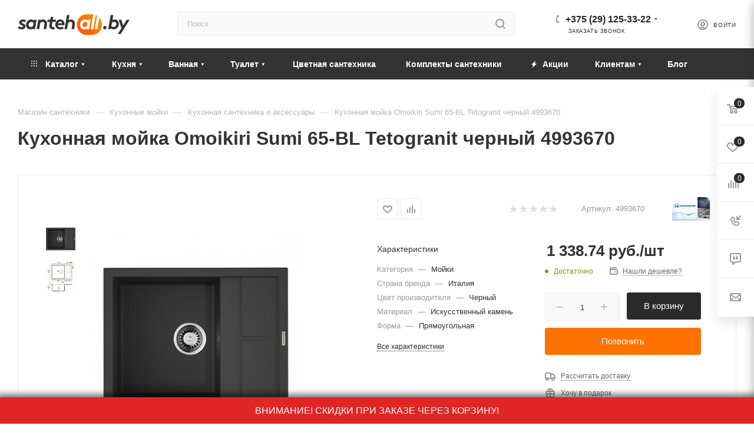

--- FILE ---
content_type: text/html; charset=UTF-8
request_url: https://santehall.by/catalog/moyki-smesiteli-filtry-dlya-kukhni/moyki/44192/
body_size: 90939
content:
<!DOCTYPE html>
<html xmlns="http://www.w3.org/1999/xhtml" xml:lang="ru" lang="ru"  >
<head><link rel="canonical" href="https://santehall.by/catalog/moyki-smesiteli-filtry-dlya-kukhni/moyki/44192/" />
	<title>Кухонная мойка Omoikiri Sumi 65-BL Tetogranit черный 4993670 купить, цена</title>
	<meta name="google-site-verification" content="wUiY11Fk6iq00KA6hyF3xtqhxsrQLreuUrG1KiBeF2U" />
	<meta name="viewport" content="initial-scale=1.0, width=device-width" />
	<meta name="HandheldFriendly" content="true" />
	<meta name="yes" content="yes" />
	<meta name="apple-mobile-web-app-status-bar-style" content="black" />
	<meta name="SKYPE_TOOLBAR" content="SKYPE_TOOLBAR_PARSER_COMPATIBLE" />
    	<meta http-equiv="Content-Type" content="text/html; charset=UTF-8" />
<meta name="description" content="Кухонная мойка Omoikiri Sumi 65-BL Tetogranit черный 4993670 в Минске. &#128073; по ценам от импортера  &#9989;  Быстрая доставка по РБ &#9989; Широкий ассортимент &#9989; Звоните &#9742; +375 (29) 125-33-22" />
<link href="/bitrix/js/ui/fonts/opensans/ui.font.opensans.css?16275808112599"  rel="stylesheet" />
<link href="/bitrix/js/main/popup/dist/main.popup.bundle.css?164093955226961"  rel="stylesheet" />
<link href="/bitrix/templates/aspro_max/components/bitrix/catalog/main/style.css?171552513760671"  rel="stylesheet" />
<link href="/bitrix/templates/aspro_max/components/bitrix/sale.gift.main.products/main/style.css?1715525137663"  rel="stylesheet" />
<link href="/local/templates/.default/components/bitrix/catalog.section.list/related_sections/style.css?16231698502962"  rel="stylesheet" />
<link href="/bitrix/templates/aspro_max/vendor/css/carousel/owl/owl.carousel.min.css?17155251363351"  rel="stylesheet" />
<link href="/bitrix/templates/aspro_max/vendor/css/carousel/owl/owl.theme.default.min.css?17155251361013"  rel="stylesheet" />
<link href="/bitrix/templates/aspro_max/css/jquery.fancybox.min.css?171552513613062"  rel="stylesheet" />
<link href="/bitrix/templates/aspro_max/css/animation/animation_ext.css?17155251364934"  rel="stylesheet" />
<link href="/bitrix/templates/aspro_max/components/bitrix/catalog.comments/catalog/style.css?171552513619546"  rel="stylesheet" />
<link href="/bitrix/panel/main/popup.css?162758076523085"  rel="stylesheet" />
<link href="/bitrix/components/bitrix/blog/templates/.default/style.css?174229974233465"  rel="stylesheet" />
<link href="/bitrix/components/bitrix/blog/templates/.default/themes/green/style.css?17422997421140"  rel="stylesheet" />
<link href="/bitrix/components/bitrix/rating.vote/templates/like/popup.css?16219551073298"  rel="stylesheet" />
<link href="/bitrix/components/bitrix/rating.vote/templates/standart_text/style.css?16219551072223"  rel="stylesheet" />
<link href="/bitrix/templates/aspro_max/css/tippy/light-border.css?17073191712810"  data-template-style="true"  rel="stylesheet" />
<link href="/bitrix/templates/aspro_max/css/fonts/montserrat/css/montserrat.min.css?17155251365716"  data-template-style="true"  rel="stylesheet" />
<link href="/bitrix/templates/aspro_max/css/blocks/dark-light-theme.css?17155251362648"  data-template-style="true"  rel="stylesheet" />
<link href="/bitrix/templates/aspro_max/css/colored.css?17155251363527"  data-template-style="true"  rel="stylesheet" />
<link href="/bitrix/templates/aspro_max/vendor/css/bootstrap.css?1715525136114216"  data-template-style="true"  rel="stylesheet" />
<link href="/bitrix/templates/aspro_max/css/styles.css?1715525136198476"  data-template-style="true"  rel="stylesheet" />
<link href="/bitrix/templates/aspro_max/css/blocks/blocks.css?171552513623601"  data-template-style="true"  rel="stylesheet" />
<link href="/bitrix/templates/aspro_max/css/blocks/common.blocks/counter-state/counter-state.css?1715525136320"  data-template-style="true"  rel="stylesheet" />
<link href="/bitrix/templates/aspro_max/css/banners.css?171552513613333"  data-template-style="true"  rel="stylesheet" />
<link href="/bitrix/templates/aspro_max/css/menu.css?171552513687174"  data-template-style="true"  rel="stylesheet" />
<link href="/bitrix/templates/aspro_max/css/catalog.css?171552513617353"  data-template-style="true"  rel="stylesheet" />
<link href="/bitrix/templates/aspro_max/css/jquery.mCustomScrollbar.min.css?171552513642839"  data-template-style="true"  rel="stylesheet" />
<link href="/bitrix/templates/aspro_max/vendor/css/ripple.css?1715525136854"  data-template-style="true"  rel="stylesheet" />
<link href="/bitrix/templates/aspro_max/css/left_block_main_page.css?171552513621557"  data-template-style="true"  rel="stylesheet" />
<link href="/bitrix/templates/aspro_max/css/stores.css?171552513610775"  data-template-style="true"  rel="stylesheet" />
<link href="/bitrix/templates/aspro_max/css/yandex_map.css?17155251367688"  data-template-style="true"  rel="stylesheet" />
<link href="/bitrix/templates/aspro_max/css/buy_services.css?171552513615515"  data-template-style="true"  rel="stylesheet" />
<link href="/bitrix/templates/aspro_max/css/header_fixed.css?171552513612971"  data-template-style="true"  rel="stylesheet" />
<link href="/bitrix/templates/aspro_max/ajax/ajax.css?1715525137326"  data-template-style="true"  rel="stylesheet" />
<link href="/bitrix/templates/aspro_max/components/bitrix/search.title/corp/style.css?17155251371716"  data-template-style="true"  rel="stylesheet" />
<link href="/bitrix/templates/aspro_max/components/bitrix/breadcrumb/main/style.css?17155251362145"  data-template-style="true"  rel="stylesheet" />
<link href="/bitrix/templates/aspro_max/css/footer.css?171552513636759"  data-template-style="true"  rel="stylesheet" />
<link href="/bitrix/components/aspro/marketing.popup.max/templates/.default/style.css?16219626536229"  data-template-style="true"  rel="stylesheet" />
<link href="/bitrix/templates/aspro_max/css/site/s2.css?1630517617249"  data-template-style="true"  rel="stylesheet" />
<link href="/bitrix/templates/aspro_max/styles.css?171552513620571"  data-template-style="true"  rel="stylesheet" />
<link href="/bitrix/templates/aspro_max/template_styles.css?1715525136487313"  data-template-style="true"  rel="stylesheet" />
<link href="/bitrix/templates/aspro_max/css/header.css?171552513631860"  data-template-style="true"  rel="stylesheet" />
<link href="/bitrix/templates/aspro_max/css/media.css?1715525136198497"  data-template-style="true"  rel="stylesheet" />
<link href="/bitrix/templates/aspro_max/css/h1-bold.css?1715525136466"  data-template-style="true"  rel="stylesheet" />
<link href="/bitrix/templates/aspro_max/css/lower-buttons.css?1715525136819"  data-template-style="true"  rel="stylesheet" />
<link href="/bitrix/templates/aspro_max/themes/custom_s2/theme.css?176701243055020"  data-template-style="true"  rel="stylesheet" />
<link href="/bitrix/templates/aspro_max/css/widths/width-2.css?17155251365241"  data-template-style="true"  rel="stylesheet" />
<link href="/bitrix/templates/aspro_max/css/fonts/font-10.css?17155251361097"  data-template-style="true"  rel="stylesheet" />
<link href="/bitrix/templates/aspro_max/css/custom.css?175999316010836"  data-template-style="true"  rel="stylesheet" />
<script>if(!window.BX)window.BX={};if(!window.BX.message)window.BX.message=function(mess){if(typeof mess==='object'){for(let i in mess) {BX.message[i]=mess[i];} return true;}};</script>
<script>(window.BX||top.BX).message({'JS_CORE_LOADING':'Загрузка...','JS_CORE_NO_DATA':'- Нет данных -','JS_CORE_WINDOW_CLOSE':'Закрыть','JS_CORE_WINDOW_EXPAND':'Развернуть','JS_CORE_WINDOW_NARROW':'Свернуть в окно','JS_CORE_WINDOW_SAVE':'Сохранить','JS_CORE_WINDOW_CANCEL':'Отменить','JS_CORE_WINDOW_CONTINUE':'Продолжить','JS_CORE_H':'ч','JS_CORE_M':'м','JS_CORE_S':'с','JSADM_AI_HIDE_EXTRA':'Скрыть лишние','JSADM_AI_ALL_NOTIF':'Показать все','JSADM_AUTH_REQ':'Требуется авторизация!','JS_CORE_WINDOW_AUTH':'Войти','JS_CORE_IMAGE_FULL':'Полный размер'});</script>
<script src="/bitrix/js/main/core/core.js?1653123700478033"></script>
<script>BX.setJSList(['/bitrix/js/main/core/core_ajax.js','/bitrix/js/main/core/core_promise.js','/bitrix/js/main/polyfill/promise/js/promise.js','/bitrix/js/main/loadext/loadext.js','/bitrix/js/main/loadext/extension.js','/bitrix/js/main/polyfill/promise/js/promise.js','/bitrix/js/main/polyfill/find/js/find.js','/bitrix/js/main/polyfill/includes/js/includes.js','/bitrix/js/main/polyfill/matches/js/matches.js','/bitrix/js/ui/polyfill/closest/js/closest.js','/bitrix/js/main/polyfill/fill/main.polyfill.fill.js','/bitrix/js/main/polyfill/find/js/find.js','/bitrix/js/main/polyfill/matches/js/matches.js','/bitrix/js/main/polyfill/core/dist/polyfill.bundle.js','/bitrix/js/main/core/core.js','/bitrix/js/main/polyfill/intersectionobserver/js/intersectionobserver.js','/bitrix/js/main/lazyload/dist/lazyload.bundle.js','/bitrix/js/main/polyfill/core/dist/polyfill.bundle.js','/bitrix/js/main/parambag/dist/parambag.bundle.js']);
BX.setCSSList(['/bitrix/js/main/lazyload/dist/lazyload.bundle.css','/bitrix/js/main/parambag/dist/parambag.bundle.css']);</script>
<script>(window.BX||top.BX).message({'JS_CORE_LOADING':'Загрузка...','JS_CORE_NO_DATA':'- Нет данных -','JS_CORE_WINDOW_CLOSE':'Закрыть','JS_CORE_WINDOW_EXPAND':'Развернуть','JS_CORE_WINDOW_NARROW':'Свернуть в окно','JS_CORE_WINDOW_SAVE':'Сохранить','JS_CORE_WINDOW_CANCEL':'Отменить','JS_CORE_WINDOW_CONTINUE':'Продолжить','JS_CORE_H':'ч','JS_CORE_M':'м','JS_CORE_S':'с','JSADM_AI_HIDE_EXTRA':'Скрыть лишние','JSADM_AI_ALL_NOTIF':'Показать все','JSADM_AUTH_REQ':'Требуется авторизация!','JS_CORE_WINDOW_AUTH':'Войти','JS_CORE_IMAGE_FULL':'Полный размер'});</script>
<script>(window.BX||top.BX).message({'LANGUAGE_ID':'ru','FORMAT_DATE':'DD.MM.YYYY','FORMAT_DATETIME':'DD.MM.YYYY HH:MI:SS','COOKIE_PREFIX':'BITRIX_SM','SERVER_TZ_OFFSET':'10800','UTF_MODE':'Y','SITE_ID':'s2','SITE_DIR':'/','USER_ID':'','SERVER_TIME':'1769370178','USER_TZ_OFFSET':'0','USER_TZ_AUTO':'Y','bitrix_sessid':'3692365794bb51ca71362164da8d77eb'});</script>

<script src="/bitrix/js/main/polyfill/customevent/main.polyfill.customevent.js?1621955107913"></script>
<script src="/bitrix/js/ui/dexie/dist/dexie.bitrix.bundle.js?1653123727196472"></script>
<script src="/bitrix/js/main/core/core_ls.js?162195510710430"></script>
<script src="/bitrix/js/main/core/core_fx.js?162195510716888"></script>
<script src="/bitrix/js/main/core/core_frame_cache.js?165312370017069"></script>
<script src="/bitrix/js/main/ajax.js?162195510635509"></script>
<script src="/bitrix/js/main/popup/dist/main.popup.bundle.js?1653123700112628"></script>
<script src="/bitrix/js/main/pageobject/pageobject.js?1621955107864"></script>
<script src="/bitrix/js/main/core/core_window.js?165312369298768"></script>
<script src="/bitrix/js/main/rating.js?162195510716427"></script>
<script src="/bitrix/js/currency/currency-core/dist/currency-core.bundle.js?16219579625396"></script>
<script src="/bitrix/js/currency/core_currency.js?16219579621141"></script>
<script>
					(function () {
						"use strict";
						var counter = function ()
						{
							var cookie = (function (name) {
								var parts = ("; " + document.cookie).split("; " + name + "=");
								if (parts.length == 2) {
									try {return JSON.parse(decodeURIComponent(parts.pop().split(";").shift()));}
									catch (e) {}
								}
							})("BITRIX_CONVERSION_CONTEXT_s2");
							if (cookie && cookie.EXPIRE >= BX.message("SERVER_TIME"))
								return;
							var request = new XMLHttpRequest();
							request.open("POST", "/bitrix/tools/conversion/ajax_counter.php", true);
							request.setRequestHeader("Content-type", "application/x-www-form-urlencoded");
							request.send(
								"SITE_ID="+encodeURIComponent("s2")+
								"&sessid="+encodeURIComponent(BX.bitrix_sessid())+
								"&HTTP_REFERER="+encodeURIComponent(document.referrer)
							);
						};
						if (window.frameRequestStart === true)
							BX.addCustomEvent("onFrameDataReceived", counter);
						else
							BX.ready(counter);
					})();
				</script>
<script>BX.message({'PHONE':'Телефон','FAST_VIEW':'Быстрый просмотр','TABLES_SIZE_TITLE':'Подбор размера','SOCIAL':'Социальные сети','DESCRIPTION':'Описание магазина','ITEMS':'Товары','LOGO':'Логотип','REGISTER_INCLUDE_AREA':'Текст о регистрации','AUTH_INCLUDE_AREA':'Текст об авторизации','FRONT_IMG':'Изображение компании','EMPTY_CART':'пуста','CATALOG_VIEW_MORE':'... Показать все','CATALOG_VIEW_LESS':'... Свернуть','JS_REQUIRED':'Заполните это поле','JS_FORMAT':'Неверный формат','JS_FILE_EXT':'Недопустимое расширение файла','JS_PASSWORD_COPY':'Пароли не совпадают','JS_PASSWORD_LENGTH':'Минимум 6 символов','JS_ERROR':'Неверно заполнено поле','JS_FILE_SIZE':'Максимальный размер 5мб','JS_FILE_BUTTON_NAME':'Выберите файл','JS_FILE_DEFAULT':'Прикрепите файл','JS_DATE':'Некорректная дата','JS_DATETIME':'Некорректная дата/время','JS_REQUIRED_LICENSES':'Согласитесь с условиями','JS_REQUIRED_OFFER':'Согласитесь с условиями','LICENSE_PROP':'Согласие на обработку персональных данных','LOGIN_LEN':'Введите минимум {0} символа','FANCY_CLOSE':'Закрыть','FANCY_NEXT':'Следующий','FANCY_PREV':'Предыдущий','TOP_AUTH_REGISTER':'Регистрация','CALLBACK':'Заказать звонок','ASK':'Задать вопрос','REVIEW':'Оставить отзыв','S_CALLBACK':'Заказать звонок','UNTIL_AKC':'До конца акции','TITLE_QUANTITY_BLOCK':'Остаток','TITLE_QUANTITY':'шт','TOTAL_SUMM_ITEM':'Общая стоимость ','SUBSCRIBE_SUCCESS':'Вы успешно подписались','RECAPTCHA_TEXT':'Подтвердите, что вы не робот','JS_RECAPTCHA_ERROR':'Пройдите проверку','COUNTDOWN_SEC':'сек','COUNTDOWN_MIN':'мин','COUNTDOWN_HOUR':'час','COUNTDOWN_DAY0':'дн','COUNTDOWN_DAY1':'дн','COUNTDOWN_DAY2':'дн','COUNTDOWN_WEAK0':'Недель','COUNTDOWN_WEAK1':'Неделя','COUNTDOWN_WEAK2':'Недели','COUNTDOWN_MONTH0':'Месяцев','COUNTDOWN_MONTH1':'Месяц','COUNTDOWN_MONTH2':'Месяца','COUNTDOWN_YEAR0':'Лет','COUNTDOWN_YEAR1':'Год','COUNTDOWN_YEAR2':'Года','COUNTDOWN_COMPACT_SEC':'с','COUNTDOWN_COMPACT_MIN':'м','COUNTDOWN_COMPACT_HOUR':'ч','COUNTDOWN_COMPACT_DAY':'д','COUNTDOWN_COMPACT_WEAK':'н','COUNTDOWN_COMPACT_MONTH':'м','COUNTDOWN_COMPACT_YEAR0':'л','COUNTDOWN_COMPACT_YEAR1':'г','CATALOG_PARTIAL_BASKET_PROPERTIES_ERROR':'Заполнены не все свойства у добавляемого товара','CATALOG_EMPTY_BASKET_PROPERTIES_ERROR':'Выберите свойства товара, добавляемые в корзину в параметрах компонента','CATALOG_ELEMENT_NOT_FOUND':'Элемент не найден','ERROR_ADD2BASKET':'Ошибка добавления товара в корзину','CATALOG_SUCCESSFUL_ADD_TO_BASKET':'Успешное добавление товара в корзину','ERROR_BASKET_TITLE':'Ошибка корзины','ERROR_BASKET_PROP_TITLE':'Выберите свойства, добавляемые в корзину','ERROR_BASKET_BUTTON':'Выбрать','BASKET_TOP':'Корзина в шапке','ERROR_ADD_DELAY_ITEM':'Ошибка отложенной корзины','VIEWED_TITLE':'Ранее вы смотрели','VIEWED_BEFORE':'Ранее вы смотрели','BEST_TITLE':'Лучшие предложения','CT_BST_SEARCH_BUTTON':'Поиск','CT_BST_SEARCH2_BUTTON':'Найти','BASKET_PRINT_BUTTON':'Распечатать','BASKET_CLEAR_ALL_BUTTON':'Очистить','BASKET_QUICK_ORDER_BUTTON':'Быстрый заказ','BASKET_CONTINUE_BUTTON':'Продолжить покупки','BASKET_ORDER_BUTTON':'Оформить заказ','SHARE_BUTTON':'Поделиться','BASKET_CHANGE_TITLE':'Ваш заказ','BASKET_CHANGE_LINK':'Изменить','MORE_INFO_SKU':'Купить','FROM':'от','BEFORE':'до','TITLE_BLOCK_VIEWED_NAME':'Ранее вы смотрели','T_BASKET':'Корзина','FILTER_EXPAND_VALUES':'Показать все','FILTER_HIDE_VALUES':'Свернуть','FULL_ORDER':'Полный заказ','CUSTOM_COLOR_CHOOSE':'Выбрать','CUSTOM_COLOR_CANCEL':'Отмена','S_MOBILE_MENU':'Меню','MAX_T_MENU_BACK':'Назад','MAX_T_MENU_CALLBACK':'Обратная связь','MAX_T_MENU_CONTACTS_TITLE':'Будьте на связи','SEARCH_TITLE':'Поиск','SOCIAL_TITLE':'Оставайтесь на связи','HEADER_SCHEDULE':'Время работы','SEO_TEXT':'SEO описание','COMPANY_IMG':'Картинка компании','COMPANY_TEXT':'Описание компании','CONFIG_SAVE_SUCCESS':'Настройки сохранены','CONFIG_SAVE_FAIL':'Ошибка сохранения настроек','ITEM_ECONOMY':'Экономия','ITEM_ARTICLE':'Артикул: ','JS_FORMAT_ORDER':'имеет неверный формат','JS_BASKET_COUNT_TITLE':'В корзине товаров на SUMM','POPUP_VIDEO':'Видео','POPUP_GIFT_TEXT':'Нашли что-то особенное? Намекните другу о подарке!','ORDER_FIO_LABEL':'Ф.И.О.','ORDER_PHONE_LABEL':'Телефон','ORDER_REGISTER_BUTTON':'Регистрация','PRICES_TYPE':'Варианты цен','FILTER_HELPER_VALUES':' знач.','SHOW_MORE_SCU_MAIN':'Еще #COUNT#','SHOW_MORE_SCU_1':'предложение','SHOW_MORE_SCU_2':'предложения','SHOW_MORE_SCU_3':'предложений','PARENT_ITEM_NOT_FOUND':'Не найден основной товар для услуги в корзине. Обновите страницу и попробуйте снова.'})</script>
<meta name="theme-color" content="#2a2a2a">
<style>:root{--theme-base-color: #2a2a2a;--theme-base-opacity-color: #2a2a2a1a;--theme-base-color-lightness:16%;}</style>
<script data-skip-moving="true">window.lazySizesConfig = window.lazySizesConfig || {};lazySizesConfig.loadMode = 1;lazySizesConfig.expand = 200;lazySizesConfig.expFactor = 1;lazySizesConfig.hFac = 0.1;window.lazySizesConfig.lazyClass = "lazy";</script>
<script src="/bitrix/templates/aspro_max/js/lazysizes.min.js" data-skip-moving="true" defer=""></script>
<script src="/bitrix/templates/aspro_max/js/ls.unveilhooks.min.js" data-skip-moving="true" defer=""></script>
<link href="/bitrix/templates/aspro_max/css/print.css?171552513623580" data-template-style="true" rel="stylesheet" media="print">
					<script data-skip-moving="true" src="/bitrix/js/aspro.max/jquery-2.1.3.min.js"></script>
					<script data-skip-moving="true" src="/bitrix/templates/aspro_max/js/speed.min.js?=1715525136"></script>
<link rel="shortcut icon" href="/favicon.svg" type="image/svg+xml" />
<link rel="apple-touch-icon" sizes="180x180" href="/upload/CMax/90d/dpwx35atv7srocd6lpa8pi8wyi5svemq.svg" />
<meta property="og:description" content="Кухонная мойка Omoikiri Sumi 65-BL Tetogranit черный 4993670 в Минске. &#128073; по ценам от импортера  &#9989;  Быстрая доставка по РБ &#9989; Широкий ассортимент &#9989; Звоните &#9742; +375 (29) 125-33-22" />
<meta property="og:image" content="https://santehall.by:443/upload/iblock/ad3/3qsiimknvblet3vodgq15f911ixb8oq8.jpg" />
<link rel="image_src" href="https://santehall.by:443/upload/iblock/ad3/3qsiimknvblet3vodgq15f911ixb8oq8.jpg"  />
<meta property="og:title" content="Кухонная мойка Omoikiri Sumi 65-BL Tetogranit черный 4993670 купить, цена" />
<meta property="og:type" content="website" />
<meta property="og:url" content="https://santehall.by:443/catalog/moyki-smesiteli-filtry-dlya-kukhni/moyki/44192/" />

<script src="/bitrix/templates/aspro_max/js/tippy/popper.min.js?170731931320122"></script>
<script src="/bitrix/templates/aspro_max/js/tippy/tippy-bundle.umd.min.js?170731939425717"></script>
<script src="/bitrix/templates/aspro_max/js/jquery.sticky.js?149148853410085"></script>
<script src="/bitrix/templates/aspro_max/js/observer.js?17155251367026"></script>
<script src="/bitrix/templates/aspro_max/js/jquery.actual.min.js?17155251361251"></script>
<script src="/bitrix/templates/aspro_max/js/jqModal.js?171552513611178"></script>
<script src="/bitrix/templates/aspro_max/vendor/js/bootstrap.js?171552513627908"></script>
<script src="/bitrix/templates/aspro_max/vendor/js/jquery.appear.js?17155251363188"></script>
<script src="/bitrix/templates/aspro_max/vendor/js/ripple.js?17155251364702"></script>
<script src="/bitrix/templates/aspro_max/vendor/js/velocity/velocity.js?171552513644791"></script>
<script src="/bitrix/templates/aspro_max/vendor/js/velocity/velocity.ui.js?171552513613257"></script>
<script src="/bitrix/templates/aspro_max/js/browser.js?17155251361032"></script>
<script src="/bitrix/templates/aspro_max/js/jquery.uniform.min.js?17155251368308"></script>
<script src="/bitrix/templates/aspro_max/vendor/js/sticky-sidebar.js?171552513625989"></script>
<script src="/bitrix/templates/aspro_max/js/jquery.validate.min.js?171552513622257"></script>
<script src="/bitrix/templates/aspro_max/js/jquery.inputmask.bundle.min.js?1715525136118400"></script>
<script src="/bitrix/templates/aspro_max/js/jquery.easing.1.3.js?17155251368095"></script>
<script src="/bitrix/templates/aspro_max/js/equalize.min.js?1715525136588"></script>
<script src="/bitrix/templates/aspro_max/js/jquery.alphanumeric.js?17155251361972"></script>
<script src="/bitrix/templates/aspro_max/js/jquery.cookie.js?17155251363066"></script>
<script src="/bitrix/templates/aspro_max/js/jquery.plugin.min.js?17155251363181"></script>
<script src="/bitrix/templates/aspro_max/js/jquery.countdown.min.js?171552513613137"></script>
<script src="/bitrix/templates/aspro_max/js/jquery.countdown-ru.js?17155251361885"></script>
<script src="/bitrix/templates/aspro_max/js/jquery.ikSelect.js?171552513632083"></script>
<script src="/bitrix/templates/aspro_max/js/jquery.mobile.custom.touch.min.js?17155251367784"></script>
<script src="/bitrix/templates/aspro_max/js/jquery.dotdotdot.js?17155251365908"></script>
<script src="/bitrix/templates/aspro_max/js/rating_likes.js?171552513610797"></script>
<script src="/bitrix/templates/aspro_max/js/buy_services.js?17155251365835"></script>
<script src="/bitrix/templates/aspro_max/js/mobile.js?171552513619844"></script>
<script src="/bitrix/templates/aspro_max/js/jquery.mousewheel.min.js?17155251362609"></script>
<script src="/bitrix/templates/aspro_max/js/jquery.mCustomScrollbar.js?171552513694214"></script>
<script src="/bitrix/templates/aspro_max/js/scrollTabs.js?171552513612625"></script>
<script src="/bitrix/templates/aspro_max/js/main.js?1715525136389256"></script>
<script src="/bitrix/templates/aspro_max/js/blocks/blocks.js?171552513612309"></script>
<script src="/bitrix/components/bitrix/search.title/script.js?16285406539847"></script>
<script src="/bitrix/templates/aspro_max/components/bitrix/search.title/mega_menu/script.js?171552513710313"></script>
<script src="/bitrix/templates/aspro_max/components/bitrix/search.title/corp/script.js?171552513710607"></script>
<script src="/local/templates/.default/components/bitrix/menu/top_new/script.js?164136113036"></script>
<script src="/bitrix/components/aspro/marketing.popup.max/templates/.default/script.js?16219626531756"></script>
<script src="/bitrix/templates/aspro_max/components/bitrix/search.title/fixed/script.js?171552513710264"></script>
<script src="/bitrix/templates/aspro_max/js/custom.js?16527310305370"></script>
<script src="/bitrix/templates/aspro_max/components/bitrix/catalog/main/script.js?171552513720084"></script>
<script src="/local/templates/.default/components/bitrix/catalog.element/main4-new/script.js?1641113911117427"></script>
<script src="/bitrix/templates/aspro_max/components/bitrix/sale.prediction.product.detail/main/script.js?1715525136579"></script>
<script src="/bitrix/templates/aspro_max/components/bitrix/sale.gift.product/main/script.js?171552513649278"></script>
<script src="/bitrix/templates/aspro_max/components/bitrix/sale.gift.main.products/main/script.js?17155251374955"></script>
<script src="/local/templates/.default/components/bitrix/catalog.section.list/related_sections/script.js?1623169850668"></script>
<script src="/bitrix/templates/aspro_max/js/jquery.history.js?171552513621571"></script>
<script src="/bitrix/templates/aspro_max/vendor/js/carousel/owl/owl.carousel.min.js?171552513644743"></script>
<script src="/bitrix/templates/aspro_max/js/catalog_element.min.js?171552513611292"></script>
<script src="/bitrix/templates/aspro_max/js/jquery.fancybox.min.js?171552513667390"></script>
<script src="/bitrix/templates/aspro_max/components/bitrix/catalog.comments/catalog/script.js?17155251367341"></script>
<script>var _ba = _ba || []; _ba.push(["aid", "ed5901f023da538642b4056f623bcf57"]); _ba.push(["host", "santehall.by"]); _ba.push(["ad[ct][item]", "[base64]"]);_ba.push(["ad[ct][user_id]", function(){return BX.message("USER_ID") ? BX.message("USER_ID") : 0;}]);_ba.push(["ad[ct][recommendation]", function() {var rcmId = "";var cookieValue = BX.getCookie("BITRIX_SM_RCM_PRODUCT_LOG");var productId = 44192;var cItems = [];var cItem;if (cookieValue){cItems = cookieValue.split(".");}var i = cItems.length;while (i--){cItem = cItems[i].split("-");if (cItem[0] == productId){rcmId = cItem[1];break;}}return rcmId;}]);_ba.push(["ad[ct][v]", "2"]);(function() {var ba = document.createElement("script"); ba.type = "text/javascript"; ba.async = true;ba.src = (document.location.protocol == "https:" ? "https://" : "http://") + "bitrix.info/ba.js";var s = document.getElementsByTagName("script")[0];s.parentNode.insertBefore(ba, s);})();</script>
<script>new Image().src='https://santehall.onsan.ru/bitrix/spread.php?s=QklUUklYX1NNX1NBTEVfVUlEATBiY2RkNmU3ZjBiMWNlNjkxMGMwZjI1NTg2MmFhNjJjATE4MDA0NzQxNzgBLwEBAQI%3D&k=7ab1d60b1fc49470fef73634707e4943';
new Image().src='https://isan.by/bitrix/spread.php?s=QklUUklYX1NNX1NBTEVfVUlEATBiY2RkNmU3ZjBiMWNlNjkxMGMwZjI1NTg2MmFhNjJjATE4MDA0NzQxNzgBLwEBAQI%3D&k=7ab1d60b1fc49470fef73634707e4943';
new Image().src='https://santehnikaminsk.by/bitrix/spread.php?s=QklUUklYX1NNX1NBTEVfVUlEATBiY2RkNmU3ZjBiMWNlNjkxMGMwZjI1NTg2MmFhNjJjATE4MDA0NzQxNzgBLwEBAQI%3D&k=7ab1d60b1fc49470fef73634707e4943';
</script>

			<meta name="google-site-verification" content="24jD_b2Wf4v_MHbVCY-paBWt6spU3X-MIBhsdX74L3k" />
<!-- Google Tag Manager -->
<script>
    document.addEventListener('DOMContentLoaded', () => {
        setTimeout(function(){
            (function(w,d,s,l,i){w[l]=w[l]||[];w[l].push({'gtm.start':
                    new Date().getTime(),event:'gtm.js'});var f=d.getElementsByTagName(s)[0],
                j=d.createElement(s),dl=l!='dataLayer'?'&l='+l:'';j.async=true;j.src=
                'https://www.googletagmanager.com/gtm.js?id='+i+dl;f.parentNode.insertBefore(j,f);
            })(window,document,'script','dataLayer','GTM-PFCWS5R');
        }, 1500);
    });
</script>
<!-- End Google Tag Manager -->
<script>
	/*(function(d) {
		var s = d.createElement('script');
		s.defer = true;
		s.src = 'https://multisearch.io/plugin/10788';
		if (d.head) d.head.appendChild(s);
	})(document);*/
</script>
<script>
   /* document.addEventListener('DOMContentLoaded', () => {
        setTimeout(function(){
            (function(d, w){ w.lp9 = 'zemubu90'; var s = d.createElement('script'); s.async = true; s.src = 'https://lp9.ru/widget/'+w.lp9+'.js?'+Date.now(); s.charset = 'UTF-8'; if (d.head) d.head.appendChild(s); })(document, window);
        }, 3500);
    });*/
</script>
</head>
<body class=" site_s2  fill_bg_n catalog-delayed-btn-Y theme-light" id="main" data-site="/">
		
		<div id="panel"></div>
	<script>var arParams = [];</script>
	<div style="display:none" itemscope itemtype="http://schema.org/WPHeader">
	<p itemprop="headline">SantehAll</p>
	<p itemprop="description">Продажа сантехники в Минске. В нашем интернет-магазине вы получите грамотную консультацию по подбору товара, сможете купить недорого сантехнику отличного качества с бесплатной доставкой</p>
</div>
<script> var digiScript = document.createElement('script');
    digiScript.src = '//cdn.diginetica.net/5781/client.js';
    digiScript.defer = true;
    digiScript.async = true;
    document.body.appendChild(digiScript);
</script>
    <noindex><div class="uno-note uno-note__top">ВНИМАНИЕ! СКИДКИ ПРИ ЗАКАЗЕ ЧЕРЕЗ КОРЗИНУ!</div></noindex>
	<!--'start_frame_cache_4i19eW'-->
<!--'end_frame_cache_4i19eW'-->				<!--'start_frame_cache_basketitems-component-block'-->												<div id="ajax_basket"></div>
					<!--'end_frame_cache_basketitems-component-block'-->						<div class="cd-modal-bg"></div>
		<script data-skip-moving="true">var solutionName = 'arMaxOptions';</script>
		<script src="/bitrix/templates/aspro_max/js/setTheme.php?site_id=s2&site_dir=/" data-skip-moving="true"></script>
		<script>window.onload=function(){window.basketJSParams = window.basketJSParams || [];window.dataLayer = window.dataLayer || [];}
		BX.message({'MIN_ORDER_PRICE_TEXT':'<b>Минимальная сумма заказа #PRICE#<\/b><br/>Пожалуйста, добавьте еще товаров в корзину','LICENSES_TEXT':'Я согласен на <a href=\"/include/licenses_detail.php\" target=\"_blank\">обработку персональных данных<\/a>','OFFER_TEXT':'Согласен с <a href=\"/include/offer_detail.php\" target=\"_blank\">публичной офертой<\/a>'});
		arAsproOptions.PAGES.FRONT_PAGE = window[solutionName].PAGES.FRONT_PAGE = "";arAsproOptions.PAGES.BASKET_PAGE = window[solutionName].PAGES.BASKET_PAGE = "";arAsproOptions.PAGES.ORDER_PAGE = window[solutionName].PAGES.ORDER_PAGE = "";arAsproOptions.PAGES.PERSONAL_PAGE = window[solutionName].PAGES.PERSONAL_PAGE = "";arAsproOptions.PAGES.CATALOG_PAGE = window[solutionName].PAGES.CATALOG_PAGE = "1";</script>
		<div class="wrapper1  header_bgdark long_header colored_header catalog_page basket_fly fly2 basket_fill_WHITE side_LEFT block_side_NORMAL catalog_icons_N banner_auto with_fast_view mheader-v1 header-v4 header-font-lower_Y regions_N title_position_LEFT fill_ footer-v6 front-vindex1 mfixed_Y mfixed_view_always title-v1 lazy_Y with_phones compact-catalog normal-catalog-img landing-normal big-banners-mobile-normal bottom-icons-panel-N compact-breadcrumbs-slider catalog-delayed-btn-Y  ">

<div class="mega_fixed_menu scrollblock">
	<div class="maxwidth-theme">
		<svg class="svg svg-close" width="14" height="14" viewBox="0 0 14 14">
		  <path data-name="Rounded Rectangle 568 copy 16" d="M1009.4,953l5.32,5.315a0.987,0.987,0,0,1,0,1.4,1,1,0,0,1-1.41,0L1008,954.4l-5.32,5.315a0.991,0.991,0,0,1-1.4-1.4L1006.6,953l-5.32-5.315a0.991,0.991,0,0,1,1.4-1.4l5.32,5.315,5.31-5.315a1,1,0,0,1,1.41,0,0.987,0.987,0,0,1,0,1.4Z" transform="translate(-1001 -946)"></path>
		</svg>
		<i class="svg svg-close mask arrow"></i>
		<div class="row">
			<div class="col-md-9">
				<div class="left_menu_block">
					<div class="logo_block flexbox flexbox--row align-items-normal">
						<div class="logo">
							<a href="/"><img src="/upload/CMax/ccf/jiztp8isp7hxs95h9tsq2ouwa34ve4io.svg" alt="SantehAll" title="SantehAll" data-src="" /></a>						</div>
						<div class="top-description addr">
							Готовый интернет-магазин 
товаров для дома						</div>
					</div>
					<div class="search_block">
						<div class="search_wrap">
							<div class="search-block">
												<div class="search-wrapper">
				<div id="title-search_mega_menu">
					<form action="/catalog/" class="search">
						<div class="search-input-div">
							<input class="search-input" id="title-search-input_mega_menu" type="text" name="q" value="" placeholder="Поиск" size="20" maxlength="50" autocomplete="off" />
						</div>
						<div class="search-button-div">
							<button class="btn btn-search" type="submit" name="s" value="Найти"><i class="svg inline  svg-inline-search2" aria-hidden="true" ><svg class="" width="17" height="17" viewBox="0 0 17 17" aria-hidden="true"><path class="cls-1" d="M16.709,16.719a1,1,0,0,1-1.412,0l-3.256-3.287A7.475,7.475,0,1,1,15,7.5a7.433,7.433,0,0,1-1.549,4.518l3.258,3.289A1,1,0,0,1,16.709,16.719ZM7.5,2A5.5,5.5,0,1,0,13,7.5,5.5,5.5,0,0,0,7.5,2Z"></path></svg></i></button>
							<span class="close-block inline-search-hide"><span class="svg svg-close close-icons"></span></span>
						</div>
					</form>
				</div>
			</div>
	<script>
	var jsControl = new JCTitleSearch3({
		//'WAIT_IMAGE': '/bitrix/themes/.default/images/wait.gif',
		'AJAX_PAGE' : '/catalog/moyki-smesiteli-filtry-dlya-kukhni/moyki/44192/',
		'CONTAINER_ID': 'title-search_mega_menu',
		'INPUT_ID': 'title-search-input_mega_menu',
		'INPUT_ID_TMP': 'title-search-input_mega_menu',
		'MIN_QUERY_LEN': 2
	});
</script>							</div>
						</div>
					</div>
										<!-- noindex -->

	<div class="burger_menu_wrapper">
		
			<div class="top_link_wrapper">
				<div class="menu-item dropdown catalog wide_menu  active">
					<div class="wrap">
						<a class="dropdown-toggle" href="/catalog/">
							<div class="link-title color-theme-hover">
																	<i class="svg inline  svg-inline-icon_catalog" aria-hidden="true" ><svg xmlns="http://www.w3.org/2000/svg" width="10" height="10" viewBox="0 0 10 10"><path  data-name="Rounded Rectangle 969 copy 7" class="cls-1" d="M644,76a1,1,0,1,1-1,1A1,1,0,0,1,644,76Zm4,0a1,1,0,1,1-1,1A1,1,0,0,1,648,76Zm4,0a1,1,0,1,1-1,1A1,1,0,0,1,652,76Zm-8,4a1,1,0,1,1-1,1A1,1,0,0,1,644,80Zm4,0a1,1,0,1,1-1,1A1,1,0,0,1,648,80Zm4,0a1,1,0,1,1-1,1A1,1,0,0,1,652,80Zm-8,4a1,1,0,1,1-1,1A1,1,0,0,1,644,84Zm4,0a1,1,0,1,1-1,1A1,1,0,0,1,648,84Zm4,0a1,1,0,1,1-1,1A1,1,0,0,1,652,84Z" transform="translate(-643 -76)"/></svg></i>																Каталог							</div>
						</a>
													<span class="tail"></span>
							<div class="burger-dropdown-menu row">
								<div class="menu-wrapper" >
									
																														<div class="col-md-4 dropdown-submenu active has_img">
																						<a href="/catalog/moyki-smesiteli-filtry-dlya-kukhni/" class="color-theme-hover" title="Кухонная сантехника и аксессуары">
												<span class="name option-font-bold">Кухонная сантехника и аксессуары</span>
											</a>
																								<div class="burger-dropdown-menu toggle_menu">
																																									<div class="menu-item   active">
															<a href="/catalog/moyki-smesiteli-filtry-dlya-kukhni/moyki/" title="Мойки">
																<span class="name color-theme-hover">Мойки</span>
															</a>
																													</div>
																																									<div class="menu-item   ">
															<a href="/catalog/moyki-smesiteli-filtry-dlya-kukhni/smesitel-dlya-moyki/" title="Смесители для кухни">
																<span class="name color-theme-hover">Смесители для кухни</span>
															</a>
																													</div>
																																									<div class="menu-item   ">
															<a href="/catalog/moyki-smesiteli-filtry-dlya-kukhni/sifony-dlya-moek/" title="Сифоны для моек">
																<span class="name color-theme-hover">Сифоны для моек</span>
															</a>
																													</div>
																																									<div class="menu-item   ">
															<a href="/catalog/moyki-smesiteli-filtry-dlya-kukhni/kollandery-i-sushki-dlya-moek/" title="Коландеры и сушки для моек">
																<span class="name color-theme-hover">Коландеры и сушки для моек</span>
															</a>
																													</div>
																																									<div class="menu-item   ">
															<a href="/catalog/moyki-smesiteli-filtry-dlya-kukhni/dozatory-dlya-kukhni/" title="Дозаторы для кухни">
																<span class="name color-theme-hover">Дозаторы для кухни</span>
															</a>
																													</div>
																																									<div class="menu-item   ">
															<a href="/catalog/moyki-smesiteli-filtry-dlya-kukhni/filtry-dlya-ochistki-vody/" title="Фильтры для очистки воды">
																<span class="name color-theme-hover">Фильтры для очистки воды</span>
															</a>
																													</div>
																																									<div class="menu-item   ">
															<a href="/catalog/moyki-smesiteli-filtry-dlya-kukhni/izmelchiteli-otkhodov/" title="Измельчители отходов">
																<span class="name color-theme-hover">Измельчители отходов</span>
															</a>
																													</div>
																																									<div class="menu-item   ">
															<a href="/catalog/moyki-smesiteli-filtry-dlya-kukhni/musornye-vedra/" title="Мусорные ведра">
																<span class="name color-theme-hover">Мусорные ведра</span>
															</a>
																													</div>
																									</div>
																					</div>
									
																														<div class="col-md-4 dropdown-submenu  has_img">
																						<a href="/catalog/polotentsesushiteli-boylery-855/" class="color-theme-hover" title="Отопительное оборудование">
												<span class="name option-font-bold">Отопительное оборудование</span>
											</a>
																								<div class="burger-dropdown-menu toggle_menu">
																																									<div class="menu-item   ">
															<a href="/catalog/polotentsesushiteli-boylery-855/polotentsesushiteli/" title="Полотенцесушители">
																<span class="name color-theme-hover">Полотенцесушители</span>
															</a>
																													</div>
																																									<div class="menu-item   ">
															<a href="/catalog/polotentsesushiteli-boylery-855/datchiki-regulyatory/" title="Датчики, регуляторы">
																<span class="name color-theme-hover">Датчики, регуляторы</span>
															</a>
																													</div>
																																									<div class="menu-item   ">
															<a href="/catalog/polotentsesushiteli-boylery-855/komplektuyushchie-dlya-polotentsesushiteley/" title="Комплектующие для полотенцесушителей">
																<span class="name color-theme-hover">Комплектующие для полотенцесушителей</span>
															</a>
																													</div>
																																									<div class="menu-item   ">
															<a href="/catalog/polotentsesushiteli-boylery-855/vodonagrevateli/" title="Водонагреватели">
																<span class="name color-theme-hover">Водонагреватели</span>
															</a>
																													</div>
																																									<div class="menu-item   ">
															<a href="/catalog/polotentsesushiteli-boylery-855/radiatory/" title="Радиаторы">
																<span class="name color-theme-hover">Радиаторы</span>
															</a>
																													</div>
																																									<div class="menu-item   ">
															<a href="/catalog/polotentsesushiteli-boylery-855/teplyy-pol/" title="Теплый пол">
																<span class="name color-theme-hover">Теплый пол</span>
															</a>
																													</div>
																									</div>
																					</div>
									
																														<div class="col-md-4 dropdown-submenu  has_img">
																						<a href="/catalog/keramika-installyatsii/" class="color-theme-hover" title="Сантехника и комплектующие">
												<span class="name option-font-bold">Сантехника и комплектующие</span>
											</a>
																								<div class="burger-dropdown-menu toggle_menu">
																																									<div class="menu-item   ">
															<a href="/catalog/keramika-installyatsii/pissuary/" title="Писсуары">
																<span class="name color-theme-hover">Писсуары</span>
															</a>
																													</div>
																																									<div class="menu-item   ">
															<a href="/catalog/keramika-installyatsii/unitazy/" title="Унитазы">
																<span class="name color-theme-hover">Унитазы</span>
															</a>
																													</div>
																																									<div class="menu-item   ">
															<a href="/catalog/keramika-installyatsii/installyatsii/" title="Инсталляции">
																<span class="name color-theme-hover">Инсталляции</span>
															</a>
																													</div>
																																									<div class="menu-item   ">
															<a href="/catalog/keramika-installyatsii/knopki-smyva-dlya-installyatsiy/" title="Кнопки смыва для инсталляций">
																<span class="name color-theme-hover">Кнопки смыва для инсталляций</span>
															</a>
																													</div>
																																									<div class="menu-item   ">
															<a href="/catalog/keramika-installyatsii/umyvalniki/" title="Умывальники и комплектующие">
																<span class="name color-theme-hover">Умывальники и комплектующие</span>
															</a>
																													</div>
																																									<div class="menu-item   ">
															<a href="/catalog/keramika-installyatsii/bide/" title="Биде">
																<span class="name color-theme-hover">Биде</span>
															</a>
																													</div>
																									</div>
																					</div>
									
																														<div class="col-md-4 dropdown-submenu  has_img">
																						<a href="/catalog/vanny-i-shtorki/" class="color-theme-hover" title="Ванны">
												<span class="name option-font-bold">Ванны</span>
											</a>
																								<div class="burger-dropdown-menu toggle_menu">
																																									<div class="menu-item   ">
															<a href="/catalog/vanny-i-shtorki/akrilovye-vanny/" title="Акриловые ванны">
																<span class="name color-theme-hover">Акриловые ванны</span>
															</a>
																													</div>
																																									<div class="menu-item   ">
															<a href="/catalog/vanny-i-shtorki/stalnye-vanny/" title="Стальные ванны">
																<span class="name color-theme-hover">Стальные ванны</span>
															</a>
																													</div>
																																									<div class="menu-item   ">
															<a href="/catalog/vanny-i-shtorki/chugunnye-vanny/" title="Чугунные ванны">
																<span class="name color-theme-hover">Чугунные ванны</span>
															</a>
																													</div>
																																									<div class="menu-item   ">
															<a href="/catalog/vanny-i-shtorki/vanny-iz-kamnya/" title="Ванны из камня">
																<span class="name color-theme-hover">Ванны из камня</span>
															</a>
																													</div>
																																									<div class="menu-item   ">
															<a href="/catalog/vanny-i-shtorki/nozhki-i-karkas-dlya-vanny/" title="Ножки и каркасы">
																<span class="name color-theme-hover">Ножки и каркасы</span>
															</a>
																													</div>
																																									<div class="menu-item   ">
															<a href="/catalog/vanny-i-shtorki/gidromassazhnoe-oborudovanie/" title="Гидромассажное оборудование">
																<span class="name color-theme-hover">Гидромассажное оборудование</span>
															</a>
																													</div>
																																									<div class="menu-item   ">
															<a href="/catalog/vanny-i-shtorki/shtorki-dlya-vann/" title="Стеклянные шторки для ванны">
																<span class="name color-theme-hover">Стеклянные шторки для ванны</span>
															</a>
																													</div>
																																									<div class="menu-item   ">
															<a href="/catalog/vanny-i-shtorki/sifon-dlya-vanny/" title="Сифоны">
																<span class="name color-theme-hover">Сифоны</span>
															</a>
																													</div>
																																									<div class="menu-item   ">
															<a href="/catalog/vanny-i-shtorki/komplektuyushchie-dlya-vann/" title="Комплектующие">
																<span class="name color-theme-hover">Комплектующие</span>
															</a>
																													</div>
																																									<div class="menu-item   ">
															<a href="/catalog/vanny-i-shtorki/aksessuary/" title="Аксессуары">
																<span class="name color-theme-hover">Аксессуары</span>
															</a>
																													</div>
																																									<div class="menu-item collapsed  ">
															<a href="/catalog/vanny-i-shtorki/revizionnye-lyuki/" title="Ревизионные люки">
																<span class="name color-theme-hover">Ревизионные люки</span>
															</a>
																													</div>
																									</div>
																					</div>
									
																														<div class="col-md-4 dropdown-submenu  has_img">
																						<a href="/catalog/smesiteli-stoyki-dlya-vannoy/" class="color-theme-hover" title="Смесители">
												<span class="name option-font-bold">Смесители</span>
											</a>
																								<div class="burger-dropdown-menu toggle_menu">
																																									<div class="menu-item   ">
															<a href="/catalog/smesiteli-stoyki-dlya-vannoy/smesitel-nastennyy-dlya-dusha-i-vanny/" title="Смеситель для душа и ванны">
																<span class="name color-theme-hover">Смеситель для душа и ванны</span>
															</a>
																													</div>
																																									<div class="menu-item   ">
															<a href="/catalog/smesiteli-stoyki-dlya-vannoy/dushevye-stoyki/" title="Душевые системы">
																<span class="name color-theme-hover">Душевые системы</span>
															</a>
																													</div>
																																									<div class="menu-item   ">
															<a href="/catalog/smesiteli-stoyki-dlya-vannoy/smesiteli-dlya-umyvalnika/" title="Смесители для умывальника">
																<span class="name color-theme-hover">Смесители для умывальника</span>
															</a>
																													</div>
																																									<div class="menu-item   ">
															<a href="/catalog/smesiteli-stoyki-dlya-vannoy/smesitel-skrytogo-montazha/" title="Смеситель скрытого монтажа">
																<span class="name color-theme-hover">Смеситель скрытого монтажа</span>
															</a>
																													</div>
																																									<div class="menu-item   ">
															<a href="/catalog/smesiteli-stoyki-dlya-vannoy/dushevye-garnitury/" title="Душевые гарнитуры">
																<span class="name color-theme-hover">Душевые гарнитуры</span>
															</a>
																													</div>
																																									<div class="menu-item   ">
															<a href="/catalog/smesiteli-stoyki-dlya-vannoy/dushevye-paneli/" title="Душевые панели">
																<span class="name color-theme-hover">Душевые панели</span>
															</a>
																													</div>
																																									<div class="menu-item   ">
															<a href="/catalog/smesiteli-stoyki-dlya-vannoy/smesitel-dlya-bide/" title="Смесители с псевдобиде">
																<span class="name color-theme-hover">Смесители с псевдобиде</span>
															</a>
																													</div>
																																									<div class="menu-item   ">
															<a href="/catalog/smesiteli-stoyki-dlya-vannoy/smesitel-dlya-pissuara/" title="Смеситель для писсуара">
																<span class="name color-theme-hover">Смеситель для писсуара</span>
															</a>
																													</div>
																																									<div class="menu-item   ">
															<a href="/catalog/smesiteli-stoyki-dlya-vannoy/tropicheskie-dushi-leyki-izlivy/" title="Комплектующие для душа">
																<span class="name color-theme-hover">Комплектующие для душа</span>
															</a>
																													</div>
																									</div>
																					</div>
									
																														<div class="col-md-4 dropdown-submenu  has_img">
																						<a href="/catalog/bytovaya-tekhnika/" class="color-theme-hover" title="Бытовая техника">
												<span class="name option-font-bold">Бытовая техника</span>
											</a>
																								<div class="burger-dropdown-menu toggle_menu">
																																									<div class="menu-item   ">
															<a href="/catalog/bytovaya-tekhnika/kukhonnye-vytyazhki/" title="Кухонные вытяжки">
																<span class="name color-theme-hover">Кухонные вытяжки</span>
															</a>
																													</div>
																																									<div class="menu-item   ">
															<a href="/catalog/bytovaya-tekhnika/varochnye-paneli/" title="Варочные панели">
																<span class="name color-theme-hover">Варочные панели</span>
															</a>
																													</div>
																																									<div class="menu-item   ">
															<a href="/catalog/bytovaya-tekhnika/ventilyatory/" title="Вентиляторы">
																<span class="name color-theme-hover">Вентиляторы</span>
															</a>
																													</div>
																									</div>
																					</div>
									
																														<div class="col-md-4 dropdown-submenu  has_img">
																						<a href="/catalog/mebel-zerkala/" class="color-theme-hover" title="Мебель для ванной">
												<span class="name option-font-bold">Мебель для ванной</span>
											</a>
																								<div class="burger-dropdown-menu toggle_menu">
																																									<div class="menu-item   ">
															<a href="/catalog/mebel-zerkala/zerkala/" title="Зеркала для ванной">
																<span class="name color-theme-hover">Зеркала для ванной</span>
															</a>
																													</div>
																																									<div class="menu-item   ">
															<a href="/catalog/mebel-zerkala/zerkalnaya-plitka/" title="Зеркальная плитка">
																<span class="name color-theme-hover">Зеркальная плитка</span>
															</a>
																													</div>
																																									<div class="menu-item   ">
															<a href="/catalog/mebel-zerkala/tumby/" title="Тумбы">
																<span class="name color-theme-hover">Тумбы</span>
															</a>
																													</div>
																																									<div class="menu-item   ">
															<a href="/catalog/mebel-zerkala/shkafy/" title="Шкафы">
																<span class="name color-theme-hover">Шкафы</span>
															</a>
																													</div>
																																									<div class="menu-item   ">
															<a href="/catalog/mebel-zerkala/komplekty/" title="Комплекты мебели для ванной">
																<span class="name color-theme-hover">Комплекты мебели для ванной</span>
															</a>
																													</div>
																																									<div class="menu-item   ">
															<a href="/catalog/mebel-zerkala/komplektuyushchie-dlya-mebeli/" title="Комплектующие для мебели">
																<span class="name color-theme-hover">Комплектующие для мебели</span>
															</a>
																													</div>
																									</div>
																					</div>
									
																														<div class="col-md-4 dropdown-submenu  has_img">
																						<a href="/catalog/dushevye-kabiny-dveri-poddony/" class="color-theme-hover" title="Товары для душа и ванны">
												<span class="name option-font-bold">Товары для душа и ванны</span>
											</a>
																								<div class="burger-dropdown-menu toggle_menu">
																																									<div class="menu-item   ">
															<a href="/catalog/dushevye-kabiny-dveri-poddony/dushevye-kabiny/" title="Душевые кабины">
																<span class="name color-theme-hover">Душевые кабины</span>
															</a>
																													</div>
																																									<div class="menu-item   ">
															<a href="/catalog/dushevye-kabiny-dveri-poddony/dushevye-ugolki/" title="Душевые уголки">
																<span class="name color-theme-hover">Душевые уголки</span>
															</a>
																													</div>
																																									<div class="menu-item   ">
															<a href="/catalog/dushevye-kabiny-dveri-poddony/poddony/" title="Поддоны">
																<span class="name color-theme-hover">Поддоны</span>
															</a>
																													</div>
																																									<div class="menu-item   ">
															<a href="/catalog/dushevye-kabiny-dveri-poddony/ekrany-k-poddonam/" title="Экраны к поддонам">
																<span class="name color-theme-hover">Экраны к поддонам</span>
															</a>
																													</div>
																																									<div class="menu-item   ">
															<a href="/catalog/dushevye-kabiny-dveri-poddony/dushevye-dveri-i-peregorodki/" title="Душевые двери и перегородки">
																<span class="name color-theme-hover">Душевые двери и перегородки</span>
															</a>
																													</div>
																																									<div class="menu-item   ">
															<a href="/catalog/dushevye-kabiny-dveri-poddony/dushevye-lotki-i-trapy/" title="Душевые лотки и трапы">
																<span class="name color-theme-hover">Душевые лотки и трапы</span>
															</a>
																													</div>
																																									<div class="menu-item   ">
															<a href="/catalog/dushevye-kabiny-dveri-poddony/komplektuyushchie-dlya-dushevykh-ugolkov/" title="Комплектующие для душевых уголков">
																<span class="name color-theme-hover">Комплектующие для душевых уголков</span>
															</a>
																													</div>
																																									<div class="menu-item   ">
															<a href="/catalog/dushevye-kabiny-dveri-poddony/sifon-dlya-poddona/" title="Сифоны для поддона">
																<span class="name color-theme-hover">Сифоны для поддона</span>
															</a>
																													</div>
																																									<div class="menu-item   ">
															<a href="/catalog/dushevye-kabiny-dveri-poddony/komplektuyushchee-dlya-dushevykh-poddonov/" title="Ножки для душевых поддонов">
																<span class="name color-theme-hover">Ножки для душевых поддонов</span>
															</a>
																													</div>
																									</div>
																					</div>
									
																														<div class="col-md-4   has_img">
																						<a href="/catalog/sistemy-zashchity-ot-protechek/" class="color-theme-hover" title="Системы защиты от протечек">
												<span class="name option-font-bold">Системы защиты от протечек</span>
											</a>
																					</div>
									
																														<div class="col-md-4 dropdown-submenu  has_img">
																						<a href="/catalog/komplekty-i-nabory/" class="color-theme-hover" title="Комплекты сантехники">
												<span class="name option-font-bold">Комплекты сантехники</span>
											</a>
																								<div class="burger-dropdown-menu toggle_menu">
																																									<div class="menu-item   ">
															<a href="/catalog/komplekty-i-nabory/komplekt-unitaz-s-installyatsiey-i-kryshkoy/" title="Комплект унитаз с инсталляцией и крышкой">
																<span class="name color-theme-hover">Комплект унитаз с инсталляцией и крышкой</span>
															</a>
																													</div>
																																									<div class="menu-item   ">
															<a href="/catalog/komplekty-i-nabory/komplekty-aksessuarov-dlya-vannoy/" title="Комплекты аксессуаров для ванной">
																<span class="name color-theme-hover">Комплекты аксессуаров для ванной</span>
															</a>
																													</div>
																																									<div class="menu-item   ">
															<a href="/catalog/komplekty-i-nabory/komplekt-vanna-s-nozhkami/" title="Комплект душевой уголок и трап">
																<span class="name color-theme-hover">Комплект душевой уголок и трап</span>
															</a>
																													</div>
																																									<div class="menu-item   ">
															<a href="/catalog/komplekty-i-nabory/komplekt-tumba-s-rakovinoy/" title="Комплект тумба с раковиной">
																<span class="name color-theme-hover">Комплект тумба с раковиной</span>
															</a>
																													</div>
																									</div>
																					</div>
									
																														<div class="col-md-4 dropdown-submenu  has_img">
																						<a href="/catalog/tsvetnaya-santekhnika/" class="color-theme-hover" title="Цветная сантехника">
												<span class="name option-font-bold">Цветная сантехника</span>
											</a>
																								<div class="burger-dropdown-menu toggle_menu">
																																									<div class="menu-item   ">
															<a href="/catalog/tsvetnaya-santekhnika/mebel-dlya-vannoy/" title="Мебель для ванной">
																<span class="name color-theme-hover">Мебель для ванной</span>
															</a>
																													</div>
																																									<div class="menu-item   ">
															<a href="/catalog/tsvetnaya-santekhnika/dushevye-ugolki-poddony-i-trapy/" title="Душевые уголки, поддоны и трапы">
																<span class="name color-theme-hover">Душевые уголки, поддоны и трапы</span>
															</a>
																													</div>
																																									<div class="menu-item   ">
															<a href="/catalog/tsvetnaya-santekhnika/polotentsesushitel/" title="Цветные полотенцесушители">
																<span class="name color-theme-hover">Цветные полотенцесушители</span>
															</a>
																													</div>
																																									<div class="menu-item   ">
															<a href="/catalog/tsvetnaya-santekhnika/unitaz/" title="Цветные унитазы">
																<span class="name color-theme-hover">Цветные унитазы</span>
															</a>
																													</div>
																																									<div class="menu-item   ">
															<a href="/catalog/tsvetnaya-santekhnika/knopki-installyatsiy/" title="Кнопки инсталляций">
																<span class="name color-theme-hover">Кнопки инсталляций</span>
															</a>
																													</div>
																																									<div class="menu-item   ">
															<a href="/catalog/tsvetnaya-santekhnika/aksessuary-dlya-vannoy/" title="Аксессуары для ванной">
																<span class="name color-theme-hover">Аксессуары для ванной</span>
															</a>
																													</div>
																																									<div class="menu-item   ">
															<a href="/catalog/tsvetnaya-santekhnika/smesiteli-dlya-vannoy/" title="Смесители для ванной">
																<span class="name color-theme-hover">Смесители для ванной</span>
															</a>
																													</div>
																																									<div class="menu-item   ">
															<a href="/catalog/tsvetnaya-santekhnika/kukhonnye-moyki/" title="Кухонные мойки">
																<span class="name color-theme-hover">Кухонные мойки</span>
															</a>
																													</div>
																																									<div class="menu-item   ">
															<a href="/catalog/tsvetnaya-santekhnika/smesiteli-dlya-kukhni/" title="Смесители для кухни">
																<span class="name color-theme-hover">Смесители для кухни</span>
															</a>
																													</div>
																																									<div class="menu-item   ">
															<a href="/catalog/tsvetnaya-santekhnika/umyvalniki-dlya-vannoy/" title="Умывальники для ванной">
																<span class="name color-theme-hover">Умывальники для ванной</span>
															</a>
																													</div>
																									</div>
																					</div>
																	</div>
							</div>
											</div>
				</div>
			</div>
					
		<div class="bottom_links_wrapper row">
								<div class="menu-item col-md-4 unvisible dropdown wide_menu  ">
					<div class="wrap">
						<a class="dropdown-toggle" href="javascript:void(0);">
							<div class="link-title color-theme-hover">
																Кухня							</div>
						</a>
													<span class="tail"></span>
							<div class="burger-dropdown-menu">
								<div class="menu-wrapper" >
									
																														<div class=" active has_img">
																						<a href="/catalog/moyki-smesiteli-filtry-dlya-kukhni/moyki/" class="color-theme-hover" title="Кухонные мойки">
												<span class="name option-font-bold">Кухонные мойки</span>
											</a>
																					</div>
									
																														<div class="  has_img">
																						<a href="/catalog/moyki-smesiteli-filtry-dlya-kukhni/smesitel-dlya-moyki/" class="color-theme-hover" title="Смесители для кухни">
												<span class="name option-font-bold">Смесители для кухни</span>
											</a>
																					</div>
									
																														<div class="  has_img">
																						<a href="/catalog/moyki-smesiteli-filtry-dlya-kukhni/izmelchiteli-otkhodov/" class="color-theme-hover" title="Измельчители отходов">
												<span class="name option-font-bold">Измельчители отходов</span>
											</a>
																					</div>
									
																														<div class="  has_img">
																						<a href="/catalog/moyki-smesiteli-filtry-dlya-kukhni/filtry-dlya-ochistki-vody/" class="color-theme-hover" title="Фильтры для очистки воды">
												<span class="name option-font-bold">Фильтры для очистки воды</span>
											</a>
																					</div>
									
																														<div class="  has_img">
																						<a href="/catalog/moyki-smesiteli-filtry-dlya-kukhni/musornye-vedra/" class="color-theme-hover" title="Мусорные ведра">
												<span class="name option-font-bold">Мусорные ведра</span>
											</a>
																					</div>
									
																														<div class="  has_img">
																						<a href="/catalog/moyki-smesiteli-filtry-dlya-kukhni/dozatory-dlya-kukhni/" class="color-theme-hover" title="Дозаторы для кухни">
												<span class="name option-font-bold">Дозаторы для кухни</span>
											</a>
																					</div>
									
																														<div class="  has_img">
																						<a href="/catalog/moyki-smesiteli-filtry-dlya-kukhni/kollandery-i-sushki-dlya-moek/" class="color-theme-hover" title="Колландеры и сушки для моек">
												<span class="name option-font-bold">Колландеры и сушки для моек</span>
											</a>
																					</div>
									
																														<div class="  has_img">
																						<a href="/catalog/bytovaya-tekhnika/kukhonnye-vytyazhki/" class="color-theme-hover" title="Кухонные вытяжки">
												<span class="name option-font-bold">Кухонные вытяжки</span>
											</a>
																					</div>
									
																														<div class="  has_img">
																						<a href="/catalog/bytovaya-tekhnika/varochnye-paneli/" class="color-theme-hover" title="Варочные панели">
												<span class="name option-font-bold">Варочные панели</span>
											</a>
																					</div>
									
																														<div class="  has_img">
																						<a href="/catalog/bytovaya-tekhnika/ventilyatory/" class="color-theme-hover" title="Вентиляторы">
												<span class="name option-font-bold">Вентиляторы</span>
											</a>
																					</div>
																	</div>
							</div>
											</div>
				</div>
								<div class="menu-item col-md-4 unvisible dropdown wide_menu  ">
					<div class="wrap">
						<a class="dropdown-toggle" href="javascript:void(1);">
							<div class="link-title color-theme-hover">
																Ванная							</div>
						</a>
													<span class="tail"></span>
							<div class="burger-dropdown-menu">
								<div class="menu-wrapper" >
									
																														<div class="  has_img">
																						<a href="/catalog/vanny-i-shtorki/shtorki-dlya-vann/" class="color-theme-hover" title="Шторки">
												<span class="name option-font-bold">Шторки</span>
											</a>
																					</div>
									
																														<div class="  has_img">
																						<a href="/catalog/vanny-i-shtorki/akrilovye-vanny/" class="color-theme-hover" title="Акриловые ванны">
												<span class="name option-font-bold">Акриловые ванны</span>
											</a>
																					</div>
									
																														<div class="  has_img">
																						<a href="/catalog/vanny-i-shtorki/stalnye-vanny/" class="color-theme-hover" title="Стальные ванны">
												<span class="name option-font-bold">Стальные ванны</span>
											</a>
																					</div>
									
																														<div class="  has_img">
																						<a href="/catalog/vanny-i-shtorki/chugunnye-vanny/" class="color-theme-hover" title="Чугунные ванны">
												<span class="name option-font-bold">Чугунные ванны</span>
											</a>
																					</div>
									
																														<div class="  has_img">
																						<a href="/catalog/vanny-i-shtorki/vanny-iz-kamnya/" class="color-theme-hover" title="Ванны из камня">
												<span class="name option-font-bold">Ванны из камня</span>
											</a>
																					</div>
									
																														<div class="  has_img">
																						<a href="/catalog/vanny-i-shtorki/komplektuyushchie-dlya-vann/" class="color-theme-hover" title="Комплектующие для ванн">
												<span class="name option-font-bold">Комплектующие для ванн</span>
											</a>
																					</div>
									
																														<div class="  has_img">
																						<a href="/catalog/vanny-i-shtorki/sifon-dlya-vanny/" class="color-theme-hover" title="Сифоны для ванны">
												<span class="name option-font-bold">Сифоны для ванны</span>
											</a>
																					</div>
									
																														<div class="  has_img">
																						<a href="/catalog/polotentsesushiteli-boylery-855/polotentsesushiteli/" class="color-theme-hover" title="Полотенцесушители">
												<span class="name option-font-bold">Полотенцесушители</span>
											</a>
																					</div>
									
																														<div class="  has_img">
																						<a href="/catalog/polotentsesushiteli-boylery-855/vodonagrevateli/" class="color-theme-hover" title="Водонагреватели">
												<span class="name option-font-bold">Водонагреватели</span>
											</a>
																					</div>
									
																														<div class="  has_img">
																						<a href="/catalog/sistemy-zashchity-ot-protechek/" class="color-theme-hover" title="Системы защиты от протечек">
												<span class="name option-font-bold">Системы защиты от протечек</span>
											</a>
																					</div>
									
																														<div class="  has_img">
																						<a href="/catalog/smesiteli-stoyki-dlya-vannoy/" class="color-theme-hover" title="Смесители, стойки для ванны">
												<span class="name option-font-bold">Смесители, стойки для ванны</span>
											</a>
																					</div>
									
																														<div class="  has_img">
																						<a href="/catalog/dushevye-kabiny-dveri-poddony/" class="color-theme-hover" title="Душевые кабины, двери, поддоны">
												<span class="name option-font-bold">Душевые кабины, двери, поддоны</span>
											</a>
																					</div>
									
																														<div class="  has_img">
																						<a href="/catalog/bytovaya-tekhnika/ventilyatory/" class="color-theme-hover" title="Вентиляторы">
												<span class="name option-font-bold">Вентиляторы</span>
											</a>
																					</div>
									
																														<div class="  has_img">
																						<a href="/catalog/mebel-zerkala/" class="color-theme-hover" title="Мебель для ванной">
												<span class="name option-font-bold">Мебель для ванной</span>
											</a>
																					</div>
									
																														<div class="  has_img">
																						<a href="/catalog/vanny-i-shtorki/aksessuary/" class="color-theme-hover" title="Аксессуары">
												<span class="name option-font-bold">Аксессуары</span>
											</a>
																					</div>
																	</div>
							</div>
											</div>
				</div>
								<div class="menu-item col-md-4 unvisible dropdown wide_menu  ">
					<div class="wrap">
						<a class="dropdown-toggle" href="javascript:void(2);">
							<div class="link-title color-theme-hover">
																Туалет							</div>
						</a>
													<span class="tail"></span>
							<div class="burger-dropdown-menu">
								<div class="menu-wrapper" >
									
																														<div class="  has_img">
																						<a href="/catalog/keramika-installyatsii/bide/" class="color-theme-hover" title="Биде">
												<span class="name option-font-bold">Биде</span>
											</a>
																					</div>
									
																														<div class="  has_img">
																						<a href="/catalog/keramika-installyatsii/installyatsii/" class="color-theme-hover" title="Инсталляции">
												<span class="name option-font-bold">Инсталляции</span>
											</a>
																					</div>
									
																														<div class="  has_img">
																						<a href="/catalog/keramika-installyatsii/umyvalniki/" class="color-theme-hover" title="Умывальники и комплектующие">
												<span class="name option-font-bold">Умывальники и комплектующие</span>
											</a>
																					</div>
									
																														<div class="  has_img">
																						<a href="/catalog/keramika-installyatsii/unitazy/" class="color-theme-hover" title="Унитазы">
												<span class="name option-font-bold">Унитазы</span>
											</a>
																					</div>
									
																														<div class="  has_img">
																						<a href="/catalog/smesiteli-stoyki-dlya-vannoy/smesitel-dlya-bide/" class="color-theme-hover" title="Смеситель для биде (псевдобиде)">
												<span class="name option-font-bold">Смеситель для биде (псевдобиде)</span>
											</a>
																					</div>
									
																														<div class="  has_img">
																						<a href="/catalog/komplekty-i-nabory/komplekt-unitaz-s-installyatsiey-i-kryshkoy/" class="color-theme-hover" title="Сеты инсталляция + унитаз">
												<span class="name option-font-bold">Сеты инсталляция + унитаз</span>
											</a>
																					</div>
									
																														<div class="  has_img">
																						<a href="/catalog/polotentsesushiteli-boylery-855/vodonagrevateli/" class="color-theme-hover" title="Водонагреватели">
												<span class="name option-font-bold">Водонагреватели</span>
											</a>
																					</div>
									
																														<div class="  has_img">
																						<a href="/catalog/vanny-i-shtorki/revizionnye-lyuki/" class="color-theme-hover" title="Ревизионные люки">
												<span class="name option-font-bold">Ревизионные люки</span>
											</a>
																					</div>
									
																														<div class="  has_img">
																						<a href="/catalog/vanny-i-shtorki/aksessuary/" class="color-theme-hover" title="Аксессуары">
												<span class="name option-font-bold">Аксессуары</span>
											</a>
																					</div>
									
																														<div class="  has_img">
																						<a href="/catalog/bytovaya-tekhnika/ventilyatory/" class="color-theme-hover" title="Вентиляторы">
												<span class="name option-font-bold">Вентиляторы</span>
											</a>
																					</div>
																	</div>
							</div>
											</div>
				</div>
								<div class="menu-item col-md-4 unvisible    ">
					<div class="wrap">
						<a class="" href="/catalog/tsvetnaya-santekhnika/">
							<div class="link-title color-theme-hover">
																Цветная сантехника							</div>
						</a>
											</div>
				</div>
								<div class="menu-item col-md-4 unvisible    ">
					<div class="wrap">
						<a class="" href="/catalog/komplekty-i-nabory/">
							<div class="link-title color-theme-hover">
																Комплекты сантехники							</div>
						</a>
											</div>
				</div>
								<div class="menu-item col-md-4 unvisible    ">
					<div class="wrap">
						<a class="" href="/sale/">
							<div class="link-title color-theme-hover">
																	<i class="svg inline  svg-inline-icon_discount" aria-hidden="true" ><svg xmlns="http://www.w3.org/2000/svg" width="9" height="12" viewBox="0 0 9 12"><path  data-name="Shape 943 copy 12" class="cls-1" d="M710,75l-7,7h3l-1,5,7-7h-3Z" transform="translate(-703 -75)"/></svg></i>																Акции							</div>
						</a>
											</div>
				</div>
								<div class="menu-item col-md-4 unvisible dropdown   ">
					<div class="wrap">
						<a class="dropdown-toggle" href="/info/">
							<div class="link-title color-theme-hover">
																Клиентам							</div>
						</a>
													<span class="tail"></span>
							<div class="burger-dropdown-menu">
								<div class="menu-wrapper" >
									
																														<div class="  ">
																						<a href="/help/payment/" class="color-theme-hover" title="Условия оплаты">
												<span class="name option-font-bold">Условия оплаты</span>
											</a>
																					</div>
									
																														<div class="  ">
																						<a href="/help/delivery/" class="color-theme-hover" title="Условия доставки">
												<span class="name option-font-bold">Условия доставки</span>
											</a>
																					</div>
									
																														<div class="  ">
																						<a href="/help/resrochka" class="color-theme-hover" title="Рассрочка">
												<span class="name option-font-bold">Рассрочка</span>
											</a>
																					</div>
									
																														<div class="  ">
																						<a href="/help/exchange-and-refund/" class="color-theme-hover" title="Обмен и возврат товара">
												<span class="name option-font-bold">Обмен и возврат товара</span>
											</a>
																					</div>
									
																														<div class="  ">
																						<a href="/help/warranty/" class="color-theme-hover" title="Гарантия ">
												<span class="name option-font-bold">Гарантия </span>
											</a>
																					</div>
									
																														<div class="  ">
																						<a href="/company/reviews/" class="color-theme-hover" title="Отзывы">
												<span class="name option-font-bold">Отзывы</span>
											</a>
																					</div>
									
																														<div class="  ">
																						<a href="/info/brands/" class="color-theme-hover" title="Бренды">
												<span class="name option-font-bold">Бренды</span>
											</a>
																					</div>
																	</div>
							</div>
											</div>
				</div>
								<div class="menu-item col-md-4 unvisible    ">
					<div class="wrap">
						<a class="" href="/blog/">
							<div class="link-title color-theme-hover">
																Блог							</div>
						</a>
											</div>
				</div>
								<div class="menu-item col-md-4 unvisible    ">
					<div class="wrap">
						<a class="" href="/contacts/">
							<div class="link-title color-theme-hover">
																Контакты							</div>
						</a>
											</div>
				</div>
					</div>

	</div>
					<!-- /noindex -->
														</div>
			</div>
			<div class="col-md-3">
				<div class="right_menu_block">
					<div class="contact_wrap">
						<div class="info">
							<div class="phone blocks">
								<div class="">
																	<!-- noindex -->
			<div class="phone with_dropdown white sm">
									<div class="wrap">
						<div>
									<i class="svg inline  svg-inline-phone" aria-hidden="true" ><svg xmlns="http://www.w3.org/2000/svg" width="5" height="11" viewBox="0 0 5 11"><path  data-name="Shape 51 copy 13" class="cls-1" d="M402.738,141a18.086,18.086,0,0,0,1.136,1.727,0.474,0.474,0,0,1-.144.735l-0.3.257a1,1,0,0,1-.805.279,4.641,4.641,0,0,1-1.491-.232,4.228,4.228,0,0,1-1.9-3.1,9.614,9.614,0,0,1,.025-4.3,4.335,4.335,0,0,1,1.934-3.118,4.707,4.707,0,0,1,1.493-.244,0.974,0.974,0,0,1,.8.272l0.3,0.255a0.481,0.481,0,0,1,.113.739c-0.454.677-.788,1.159-1.132,1.731a0.43,0.43,0,0,1-.557.181l-0.468-.061a0.553,0.553,0,0,0-.7.309,6.205,6.205,0,0,0-.395,2.079,6.128,6.128,0,0,0,.372,2.076,0.541,0.541,0,0,0,.7.3l0.468-.063a0.432,0.432,0,0,1,.555.175h0Z" transform="translate(-399 -133)"/></svg></i><a rel="nofollow" href="tel:+375291253322">+375 (29) 125-33-22</a>
										</div>
					</div>
													<div class="dropdown ">
						<div class="wrap scrollblock">
																							<div class="more_phone"><a rel="nofollow" class="no-decript" href="tel:+375291253322">+375 (29) 125-33-22</a></div>
																							<div class="more_phone"><a rel="nofollow" class="no-decript" href="tel:+375336323322">+375 (33) 632-33-22</a></div>
													</div>
					</div>
					<i class="svg inline  svg-inline-down" aria-hidden="true" ><svg xmlns="http://www.w3.org/2000/svg" width="5" height="3" viewBox="0 0 5 3"><path class="cls-1" d="M250,80h5l-2.5,3Z" transform="translate(-250 -80)"/></svg></i>							</div>
			<!-- /noindex -->
												</div>
								<div class="callback_wrap">
									<span class="callback-block animate-load font_upper colored" data-event="jqm" data-param-form_id="CALLBACK" data-name="callback">Заказать звонок</span>
								</div>
							</div>
							<div class="question_button_wrapper">
								<span class="btn btn-lg btn-transparent-border-color btn-wide animate-load colored_theme_hover_bg-el" data-event="jqm" data-param-form_id="ASK" data-name="ask">
									Задать вопрос								</span>
							</div>
							<div class="person_wrap">
		<!--'start_frame_cache_header-auth-block1'-->			<!-- noindex --><div class="auth_wr_inner "><a rel="nofollow" title="Мой кабинет" class="personal-link dark-color animate-load" data-event="jqm" data-param-type="auth" data-param-backurl="/catalog/moyki-smesiteli-filtry-dlya-kukhni/moyki/44192/" data-name="auth" href="/personal/"><i class="svg inline big svg-inline-cabinet" aria-hidden="true" title="Мой кабинет"><svg class="" width="18" height="18" viewBox="0 0 18 18"><path data-name="Ellipse 206 copy 4" class="cls-1" d="M909,961a9,9,0,1,1,9-9A9,9,0,0,1,909,961Zm2.571-2.5a6.825,6.825,0,0,0-5.126,0A6.825,6.825,0,0,0,911.571,958.5ZM909,945a6.973,6.973,0,0,0-4.556,12.275,8.787,8.787,0,0,1,9.114,0A6.973,6.973,0,0,0,909,945Zm0,10a4,4,0,1,1,4-4A4,4,0,0,1,909,955Zm0-6a2,2,0,1,0,2,2A2,2,0,0,0,909,949Z" transform="translate(-900 -943)"></path></svg></i><span class="wrap"><span class="name">Войти</span></span></a></div><!-- /noindex -->		<!--'end_frame_cache_header-auth-block1'-->
			<!--'start_frame_cache_mobile-basket-with-compare-block1'-->		<!-- noindex -->
					<div class="menu middle">
				<ul>
					<li class="counters">
						<a rel="nofollow" class="dark-color basket-link basket ready " href="/basket/">
							<i class="svg  svg-inline-basket" aria-hidden="true" ><svg class="" width="19" height="16" viewBox="0 0 19 16"><path data-name="Ellipse 2 copy 9" class="cls-1" d="M956.047,952.005l-0.939,1.009-11.394-.008-0.952-1-0.953-6h-2.857a0.862,0.862,0,0,1-.952-1,1.025,1.025,0,0,1,1.164-1h2.327c0.3,0,.6.006,0.6,0.006a1.208,1.208,0,0,1,1.336.918L943.817,947h12.23L957,948v1Zm-11.916-3,0.349,2h10.007l0.593-2Zm1.863,5a3,3,0,1,1-3,3A3,3,0,0,1,945.994,954.005ZM946,958a1,1,0,1,0-1-1A1,1,0,0,0,946,958Zm7.011-4a3,3,0,1,1-3,3A3,3,0,0,1,953.011,954.005ZM953,958a1,1,0,1,0-1-1A1,1,0,0,0,953,958Z" transform="translate(-938 -944)"></path></svg></i>							<span>Корзина<span class="count empted">0</span></span>
						</a>
					</li>
					<li class="counters">
						<a rel="nofollow" class="dark-color basket-link delay ready " href="/basket/#delayed">
							<i class="svg  svg-inline-basket" aria-hidden="true" ><svg xmlns="http://www.w3.org/2000/svg" width="16" height="13" viewBox="0 0 16 13"><defs><style>.clsw-1{fill:#fff;fill-rule:evenodd;}</style></defs><path class="clsw-1" d="M506.755,141.6l0,0.019s-4.185,3.734-5.556,4.973a0.376,0.376,0,0,1-.076.056,1.838,1.838,0,0,1-1.126.357,1.794,1.794,0,0,1-1.166-.4,0.473,0.473,0,0,1-.1-0.076c-1.427-1.287-5.459-4.878-5.459-4.878l0-.019A4.494,4.494,0,1,1,500,135.7,4.492,4.492,0,1,1,506.755,141.6Zm-3.251-5.61A2.565,2.565,0,0,0,501,138h0a1,1,0,1,1-2,0h0a2.565,2.565,0,0,0-2.506-2,2.5,2.5,0,0,0-1.777,4.264l-0.013.019L500,145.1l5.179-4.749c0.042-.039.086-0.075,0.126-0.117l0.052-.047-0.006-.008A2.494,2.494,0,0,0,503.5,135.993Z" transform="translate(-492 -134)"/></svg></i>							<span>Отложенные<span class="count empted">0</span></span>
						</a>
					</li>
				</ul>
			</div>
							<div class="menu middle">
				<ul>
					<li class="counters">
						<a rel="nofollow" class="dark-color basket-link compare ready " href="/catalog/compare.php">
							<i class="svg inline  svg-inline-compare " aria-hidden="true" ><svg xmlns="http://www.w3.org/2000/svg" width="18" height="17" viewBox="0 0 18 17"><defs><style>.cls-1{fill:#333;fill-rule:evenodd;}</style></defs><path  data-name="Rounded Rectangle 865" class="cls-1" d="M597,78a1,1,0,0,1,1,1v9a1,1,0,0,1-2,0V79A1,1,0,0,1,597,78Zm4-6a1,1,0,0,1,1,1V88a1,1,0,0,1-2,0V73A1,1,0,0,1,601,72Zm4,8a1,1,0,0,1,1,1v7a1,1,0,0,1-2,0V81A1,1,0,0,1,605,80Zm-12-5a1,1,0,0,1,1,1V88a1,1,0,0,1-2,0V76A1,1,0,0,1,593,75Zm-4,5a1,1,0,0,1,1,1v7a1,1,0,0,1-2,0V81A1,1,0,0,1,589,80Z" transform="translate(-588 -72)"/></svg>
</i>							<span>Сравнение товаров<span class="count empted">0</span></span>
						</a>
					</li>
				</ul>
			</div>
				<!-- /noindex -->
		<!--'end_frame_cache_mobile-basket-with-compare-block1'-->								</div>
						</div>
					</div>
					<div class="footer_wrap">
						
		
							<div class="email blocks color-theme-hover">
					<i class="svg inline  svg-inline-email" aria-hidden="true" ><svg xmlns="http://www.w3.org/2000/svg" width="11" height="9" viewBox="0 0 11 9"><path  data-name="Rectangle 583 copy 16" class="cls-1" d="M367,142h-7a2,2,0,0,1-2-2v-5a2,2,0,0,1,2-2h7a2,2,0,0,1,2,2v5A2,2,0,0,1,367,142Zm0-2v-3.039L364,139h-1l-3-2.036V140h7Zm-6.634-5,3.145,2.079L366.634,135h-6.268Z" transform="translate(-358 -133)"/></svg></i>					<a href="mailto:mail@santehall.by">mail@santehall.by</a>				</div>
		
		
							<div class="address blocks">
					<i class="svg inline  svg-inline-addr" aria-hidden="true" ><svg xmlns="http://www.w3.org/2000/svg" width="9" height="12" viewBox="0 0 9 12"><path class="cls-1" d="M959.135,82.315l0.015,0.028L955.5,87l-3.679-4.717,0.008-.013a4.658,4.658,0,0,1-.83-2.655,4.5,4.5,0,1,1,9,0A4.658,4.658,0,0,1,959.135,82.315ZM955.5,77a2.5,2.5,0,0,0-2.5,2.5,2.467,2.467,0,0,0,.326,1.212l-0.014.022,2.181,3.336,2.034-3.117c0.033-.046.063-0.094,0.093-0.142l0.066-.1-0.007-.009a2.468,2.468,0,0,0,.32-1.2A2.5,2.5,0,0,0,955.5,77Z" transform="translate(-951 -75)"/></svg></i>					Минский р-н, д. Валерьяново, ул. Логойская 20<br>
 Заказы через корзину сайта&nbsp;принимаются КРУГЛОСУТОЧНО
<div>
	 Офис работает с 9 до 20&nbsp;по будням, консультации по подбору сантехники
</div>
<div>
	 в субботу и воскресенье - по предварительной записи.
</div>
<br>				</div>
		
							<div class="social-block">
							<div class="social-icons">
		<!-- noindex -->
	<ul>
					<li class="vk">
				<a href="https://vk.com/santehallby" target="_blank" rel="nofollow" title="Вконтакте">
					Вконтакте				</a>
			</li>
							<li class="facebook">
				<a href="https://www.facebook.com/santehallby/" target="_blank" rel="nofollow" title="Facebook">
					Facebook				</a>
			</li>
									<li class="instagram">
				<a href="https://www.instagram.com/santehallby/" target="_blank" rel="nofollow" title="Instagram">
					Instagram				</a>
			</li>
																											</ul>
	<!-- /noindex -->
</div>						</div>
					</div>
				</div>
			</div>
		</div>
	</div>
</div>
<div class="header_wrap visible-lg visible-md title-v1 ">
	<header id="header">
		<div class="header-wrapper header-v4">
	<div class="logo_and_menu-row with-search wide_search">
		<div class="logo-row paddings">
			<div class="maxwidth-theme">
				<div class="row">
					<div class="col-md-12">
						<div class="logo-block pull-left floated">
							<div class="logo">
								<a href="/"><img src="/upload/CMax/ccf/jiztp8isp7hxs95h9tsq2ouwa34ve4io.svg" alt="SantehAll" title="SantehAll" data-src="" /></a>							</div>
						</div>
						
						<div class="search_wrap pull-left">
							<div class="search-block inner-table-block">
												<div class="search-wrapper">
				<div id="title-search_fixed">
					<form action="/catalog/" class="search">
						<div class="search-input-div">
							<input class="search-input" id="title-search-input_fixed" type="text" name="q" value="" placeholder="Поиск" size="20" maxlength="50" autocomplete="off" />
						</div>
						<div class="search-button-div">
															<button class="btn btn-search" type="submit" name="s" value="Найти">
									<i class="svg inline  svg-inline-search2" aria-hidden="true" ><svg class="" width="17" height="17" viewBox="0 0 17 17" aria-hidden="true"><path class="cls-1" d="M16.709,16.719a1,1,0,0,1-1.412,0l-3.256-3.287A7.475,7.475,0,1,1,15,7.5a7.433,7.433,0,0,1-1.549,4.518l3.258,3.289A1,1,0,0,1,16.709,16.719ZM7.5,2A5.5,5.5,0,1,0,13,7.5,5.5,5.5,0,0,0,7.5,2Z"></path></svg></i>								</button>
														<span class="close-block inline-search-hide"><i class="svg inline  svg-inline-search svg-close close-icons colored_theme_hover" aria-hidden="true" ><svg xmlns="http://www.w3.org/2000/svg" width="16" height="16" viewBox="0 0 16 16"><path data-name="Rounded Rectangle 114 copy 3" class="cccls-1" d="M334.411,138l6.3,6.3a1,1,0,0,1,0,1.414,0.992,0.992,0,0,1-1.408,0l-6.3-6.306-6.3,6.306a1,1,0,0,1-1.409-1.414l6.3-6.3-6.293-6.3a1,1,0,0,1,1.409-1.414l6.3,6.3,6.3-6.3A1,1,0,0,1,340.7,131.7Z" transform="translate(-325 -130)"></path></svg></i></span>
						</div>
					</form>
				</div>
			</div>
	<script>
	var jsControl = new JCTitleSearch4({
		//'WAIT_IMAGE': '/bitrix/themes/.default/images/wait.gif',
		'AJAX_PAGE' : '/catalog/moyki-smesiteli-filtry-dlya-kukhni/moyki/44192/',
		'CONTAINER_ID': 'title-search_fixed',
		'INPUT_ID': 'title-search-input_fixed',
		'INPUT_ID_TMP': 'title-search-input_fixed',
		'MIN_QUERY_LEN': 2
	});
</script>							</div>
						</div>
						<div class="right-icons pull-right">
							<div class="pull-right">
								<div class="wrap_icon inner-table-block person with-title">
		<!--'start_frame_cache_header-auth-block2'-->			<!-- noindex --><div class="auth_wr_inner "><a rel="nofollow" title="Мой кабинет" class="personal-link dark-color animate-load" data-event="jqm" data-param-type="auth" data-param-backurl="/catalog/moyki-smesiteli-filtry-dlya-kukhni/moyki/44192/" data-name="auth" href="/personal/"><i class="svg inline big svg-inline-cabinet" aria-hidden="true" title="Мой кабинет"><svg class="" width="18" height="18" viewBox="0 0 18 18"><path data-name="Ellipse 206 copy 4" class="cls-1" d="M909,961a9,9,0,1,1,9-9A9,9,0,0,1,909,961Zm2.571-2.5a6.825,6.825,0,0,0-5.126,0A6.825,6.825,0,0,0,911.571,958.5ZM909,945a6.973,6.973,0,0,0-4.556,12.275,8.787,8.787,0,0,1,9.114,0A6.973,6.973,0,0,0,909,945Zm0,10a4,4,0,1,1,4-4A4,4,0,0,1,909,955Zm0-6a2,2,0,1,0,2,2A2,2,0,0,0,909,949Z" transform="translate(-900 -943)"></path></svg></i><span class="wrap"><span class="name">Войти</span></span></a></div><!-- /noindex -->		<!--'end_frame_cache_header-auth-block2'-->
									</div>
							</div>
						</div>
						<div class="pull-right">
							<div class="wrap_icon inner-table-block">
								<div class="phone-block blocks icons">
																											<!-- noindex -->
			<div class="phone with_dropdown">
									<i class="svg inline  svg-inline-phone" aria-hidden="true" ><svg class="" width="5" height="13" viewBox="0 0 5 13"><path class="cls-phone" d="M785.738,193.457a22.174,22.174,0,0,0,1.136,2.041,0.62,0.62,0,0,1-.144.869l-0.3.3a0.908,0.908,0,0,1-.805.33,4.014,4.014,0,0,1-1.491-.274c-1.2-.679-1.657-2.35-1.9-3.664a13.4,13.4,0,0,1,.024-5.081c0.255-1.316.73-2.991,1.935-3.685a4.025,4.025,0,0,1,1.493-.288,0.888,0.888,0,0,1,.8.322l0.3,0.3a0.634,0.634,0,0,1,.113.875c-0.454.8-.788,1.37-1.132,2.045-0.143.28-.266,0.258-0.557,0.214l-0.468-.072a0.532,0.532,0,0,0-.7.366,8.047,8.047,0,0,0-.023,4.909,0.521,0.521,0,0,0,.7.358l0.468-.075c0.291-.048.4-0.066,0.555,0.207h0Z" transform="translate(-782 -184)"/></svg></i><a rel="nofollow" href="tel:+375291253322">+375 (29) 125-33-22</a>
													<div class="dropdown ">
						<div class="wrap scrollblock">
																							<div class="more_phone"><a rel="nofollow" class="no-decript" href="tel:+375291253322">+375 (29) 125-33-22</a></div>
																							<div class="more_phone"><a rel="nofollow" class="no-decript" href="tel:+375336323322">+375 (33) 632-33-22</a></div>
													</div>
					</div>
					<i class="svg inline  svg-inline-down" aria-hidden="true" ><svg xmlns="http://www.w3.org/2000/svg" width="5" height="3" viewBox="0 0 5 3"><path class="cls-1" d="M250,80h5l-2.5,3Z" transform="translate(-250 -80)"/></svg></i>							</div>
			<!-- /noindex -->
																																<div class="inline-block">
											<span class="callback-block animate-load colored" data-event="jqm" data-param-form_id="CALLBACK" data-name="callback">Заказать звонок</span>
										</div>
																	</div>
							</div>
						</div>
					</div>
				</div>
			</div>
		</div>	</div>
	<div class="menu-row sliced middle-block bgdark">
		<div class="maxwidth-theme">
			<div class="row">
				<div class="col-md-12">
					<div class="right-icons pull-right">
						<div class="pull-right">
																		</div>
					</div>
					<div class="menu-only">
						<div class="menu-inner">
							<nav class="mega-menu sliced">
											<div class="table-menu">
		<table>
			<tr>
					<td class="menu-item unvisible dropdown catalog wide_menu  active">
						<div class="wrap">
							<a class="dropdown-toggle" href="/catalog/">
								<div>
																			<i class="svg inline  svg-inline-icon_catalog" aria-hidden="true" ><svg xmlns="http://www.w3.org/2000/svg" width="10" height="10" viewBox="0 0 10 10"><path  data-name="Rounded Rectangle 969 copy 7" class="cls-1" d="M644,76a1,1,0,1,1-1,1A1,1,0,0,1,644,76Zm4,0a1,1,0,1,1-1,1A1,1,0,0,1,648,76Zm4,0a1,1,0,1,1-1,1A1,1,0,0,1,652,76Zm-8,4a1,1,0,1,1-1,1A1,1,0,0,1,644,80Zm4,0a1,1,0,1,1-1,1A1,1,0,0,1,648,80Zm4,0a1,1,0,1,1-1,1A1,1,0,0,1,652,80Zm-8,4a1,1,0,1,1-1,1A1,1,0,0,1,644,84Zm4,0a1,1,0,1,1-1,1A1,1,0,0,1,648,84Zm4,0a1,1,0,1,1-1,1A1,1,0,0,1,652,84Z" transform="translate(-643 -76)"/></svg></i>																		Каталог																			<i class="svg inline  svg-inline-down" aria-hidden="true" ><svg xmlns="http://www.w3.org/2000/svg" width="5" height="3" viewBox="0 0 5 3"><path class="cls-1" d="M250,80h5l-2.5,3Z" transform="translate(-250 -80)"/></svg></i>																	</div>
							</a>
																							<span class="tail"></span>
								<div class="dropdown-menu   BANNER">
																		<div class="customScrollbar scrollblock scrollblock--thick">
										<ul class="menu-wrapper menu-type-3" >
																																																														<li class="dropdown-submenu  active has_img parent-items">
																																					<div class="menu_img ">
						<a href="/catalog/moyki-smesiteli-filtry-dlya-kukhni/" class="noborder img_link colored_theme_svg">
															<img class="lazy" src="/bitrix/templates/aspro_max/images/loaders/double_ring.svg" data-src="/upload/resize_cache/iblock/178/60_60_0/txk7hdbm3ov0eizwamz2m3k3aw7t1dwa.png" alt="Кухонная сантехника и аксессуары" title="Кухонная сантехника и аксессуары" />
													</a>
					</div>
														<a href="/catalog/moyki-smesiteli-filtry-dlya-kukhni/" title="Кухонная сантехника и аксессуары">
						<span class="name option-font-bold">Кухонная сантехника и аксессуары</span><i class="svg inline  svg-inline-right light-ignore" aria-hidden="true" ><svg xmlns="http://www.w3.org/2000/svg" width="3" height="5" viewBox="0 0 3 5"><path  data-name="Rectangle 4 copy" class="cls-1" d="M203,84V79l3,2.5Z" transform="translate(-203 -79)"/></svg></i>							</a>
														<ul class="dropdown-menu toggle_menu">
																	<li class="menu-item   active">
							<a href="/catalog/moyki-smesiteli-filtry-dlya-kukhni/moyki/" title="Мойки"><span class="name">Мойки</span></a>
													</li>
																	<li class="menu-item   ">
							<a href="/catalog/moyki-smesiteli-filtry-dlya-kukhni/smesitel-dlya-moyki/" title="Смесители для кухни"><span class="name">Смесители для кухни</span></a>
													</li>
																	<li class="menu-item   ">
							<a href="/catalog/moyki-smesiteli-filtry-dlya-kukhni/sifony-dlya-moek/" title="Сифоны для моек"><span class="name">Сифоны для моек</span></a>
													</li>
																	<li class="menu-item   ">
							<a href="/catalog/moyki-smesiteli-filtry-dlya-kukhni/kollandery-i-sushki-dlya-moek/" title="Коландеры и сушки для моек"><span class="name">Коландеры и сушки для моек</span></a>
													</li>
																	<li class="menu-item   ">
							<a href="/catalog/moyki-smesiteli-filtry-dlya-kukhni/dozatory-dlya-kukhni/" title="Дозаторы для кухни"><span class="name">Дозаторы для кухни</span></a>
													</li>
																	<li class="menu-item   ">
							<a href="/catalog/moyki-smesiteli-filtry-dlya-kukhni/filtry-dlya-ochistki-vody/" title="Фильтры для очистки воды"><span class="name">Фильтры для очистки воды</span></a>
													</li>
																	<li class="menu-item   ">
							<a href="/catalog/moyki-smesiteli-filtry-dlya-kukhni/izmelchiteli-otkhodov/" title="Измельчители отходов"><span class="name">Измельчители отходов</span></a>
													</li>
																	<li class="menu-item   ">
							<a href="/catalog/moyki-smesiteli-filtry-dlya-kukhni/musornye-vedra/" title="Мусорные ведра"><span class="name">Мусорные ведра</span></a>
													</li>
														</ul>
																																</li>
																																																																										<li class="dropdown-submenu   has_img parent-items">
																																					<div class="menu_img ">
						<a href="/catalog/polotentsesushiteli-boylery-855/" class="noborder img_link colored_theme_svg">
															<img class="lazy" src="/bitrix/templates/aspro_max/images/loaders/double_ring.svg" data-src="/upload/resize_cache/iblock/563/60_60_0/80u2wuqewqc3ekw56rjbtbbd0gh2e0qy.png" alt="Отопительное оборудование" title="Отопительное оборудование" />
													</a>
					</div>
														<a href="/catalog/polotentsesushiteli-boylery-855/" title="Отопительное оборудование">
						<span class="name option-font-bold">Отопительное оборудование</span><i class="svg inline  svg-inline-right light-ignore" aria-hidden="true" ><svg xmlns="http://www.w3.org/2000/svg" width="3" height="5" viewBox="0 0 3 5"><path  data-name="Rectangle 4 copy" class="cls-1" d="M203,84V79l3,2.5Z" transform="translate(-203 -79)"/></svg></i>							</a>
														<ul class="dropdown-menu toggle_menu">
																	<li class="menu-item   ">
							<a href="/catalog/polotentsesushiteli-boylery-855/polotentsesushiteli/" title="Полотенцесушители"><span class="name">Полотенцесушители</span></a>
													</li>
																	<li class="menu-item   ">
							<a href="/catalog/polotentsesushiteli-boylery-855/datchiki-regulyatory/" title="Датчики, регуляторы"><span class="name">Датчики, регуляторы</span></a>
													</li>
																	<li class="menu-item   ">
							<a href="/catalog/polotentsesushiteli-boylery-855/komplektuyushchie-dlya-polotentsesushiteley/" title="Комплектующие для полотенцесушителей"><span class="name">Комплектующие для полотенцесушителей</span></a>
													</li>
																	<li class="menu-item   ">
							<a href="/catalog/polotentsesushiteli-boylery-855/vodonagrevateli/" title="Водонагреватели"><span class="name">Водонагреватели</span></a>
													</li>
																	<li class="menu-item   ">
							<a href="/catalog/polotentsesushiteli-boylery-855/radiatory/" title="Радиаторы"><span class="name">Радиаторы</span></a>
													</li>
																	<li class="menu-item   ">
							<a href="/catalog/polotentsesushiteli-boylery-855/teplyy-pol/" title="Теплый пол"><span class="name">Теплый пол</span></a>
													</li>
														</ul>
																																</li>
																																																																										<li class="dropdown-submenu   has_img parent-items">
																																					<div class="menu_img ">
						<a href="/catalog/keramika-installyatsii/" class="noborder img_link colored_theme_svg">
															<img class="lazy" src="/bitrix/templates/aspro_max/images/loaders/double_ring.svg" data-src="/upload/resize_cache/iblock/33b/60_60_0/ip39d7u8mxd08p9ts7ssktxt4a0x2von.png" alt="Сантехника и комплектующие" title="Сантехника и комплектующие" />
													</a>
					</div>
														<a href="/catalog/keramika-installyatsii/" title="Сантехника и комплектующие">
						<span class="name option-font-bold">Сантехника и комплектующие</span><i class="svg inline  svg-inline-right light-ignore" aria-hidden="true" ><svg xmlns="http://www.w3.org/2000/svg" width="3" height="5" viewBox="0 0 3 5"><path  data-name="Rectangle 4 copy" class="cls-1" d="M203,84V79l3,2.5Z" transform="translate(-203 -79)"/></svg></i>							</a>
														<ul class="dropdown-menu toggle_menu">
																	<li class="menu-item   ">
							<a href="/catalog/keramika-installyatsii/pissuary/" title="Писсуары"><span class="name">Писсуары</span></a>
													</li>
																	<li class="menu-item   ">
							<a href="/catalog/keramika-installyatsii/unitazy/" title="Унитазы"><span class="name">Унитазы</span></a>
													</li>
																	<li class="menu-item   ">
							<a href="/catalog/keramika-installyatsii/installyatsii/" title="Инсталляции"><span class="name">Инсталляции</span></a>
													</li>
																	<li class="menu-item   ">
							<a href="/catalog/keramika-installyatsii/knopki-smyva-dlya-installyatsiy/" title="Кнопки смыва для инсталляций"><span class="name">Кнопки смыва для инсталляций</span></a>
													</li>
																	<li class="menu-item   ">
							<a href="/catalog/keramika-installyatsii/umyvalniki/" title="Умывальники и комплектующие"><span class="name">Умывальники и комплектующие</span></a>
													</li>
																	<li class="menu-item   ">
							<a href="/catalog/keramika-installyatsii/bide/" title="Биде"><span class="name">Биде</span></a>
													</li>
														</ul>
																																</li>
																																																																										<li class="dropdown-submenu   has_img parent-items">
																																					<div class="menu_img ">
						<a href="/catalog/vanny-i-shtorki/" class="noborder img_link colored_theme_svg">
															<img class="lazy" src="/bitrix/templates/aspro_max/images/loaders/double_ring.svg" data-src="/upload/resize_cache/iblock/b0b/60_60_0/j8ot8z43lmmvd189jv51fysi41enonhg.png" alt="Ванны" title="Ванны" />
													</a>
					</div>
														<a href="/catalog/vanny-i-shtorki/" title="Ванны">
						<span class="name option-font-bold">Ванны</span><i class="svg inline  svg-inline-right light-ignore" aria-hidden="true" ><svg xmlns="http://www.w3.org/2000/svg" width="3" height="5" viewBox="0 0 3 5"><path  data-name="Rectangle 4 copy" class="cls-1" d="M203,84V79l3,2.5Z" transform="translate(-203 -79)"/></svg></i>							</a>
														<ul class="dropdown-menu toggle_menu">
																	<li class="menu-item   ">
							<a href="/catalog/vanny-i-shtorki/akrilovye-vanny/" title="Акриловые ванны"><span class="name">Акриловые ванны</span></a>
													</li>
																	<li class="menu-item   ">
							<a href="/catalog/vanny-i-shtorki/stalnye-vanny/" title="Стальные ванны"><span class="name">Стальные ванны</span></a>
													</li>
																	<li class="menu-item   ">
							<a href="/catalog/vanny-i-shtorki/chugunnye-vanny/" title="Чугунные ванны"><span class="name">Чугунные ванны</span></a>
													</li>
																	<li class="menu-item   ">
							<a href="/catalog/vanny-i-shtorki/vanny-iz-kamnya/" title="Ванны из камня"><span class="name">Ванны из камня</span></a>
													</li>
																	<li class="menu-item   ">
							<a href="/catalog/vanny-i-shtorki/nozhki-i-karkas-dlya-vanny/" title="Ножки и каркасы"><span class="name">Ножки и каркасы</span></a>
													</li>
																	<li class="menu-item   ">
							<a href="/catalog/vanny-i-shtorki/gidromassazhnoe-oborudovanie/" title="Гидромассажное оборудование"><span class="name">Гидромассажное оборудование</span></a>
													</li>
																	<li class="menu-item   ">
							<a href="/catalog/vanny-i-shtorki/shtorki-dlya-vann/" title="Стеклянные шторки для ванны"><span class="name">Стеклянные шторки для ванны</span></a>
													</li>
																	<li class="menu-item   ">
							<a href="/catalog/vanny-i-shtorki/sifon-dlya-vanny/" title="Сифоны"><span class="name">Сифоны</span></a>
													</li>
																	<li class="menu-item   ">
							<a href="/catalog/vanny-i-shtorki/komplektuyushchie-dlya-vann/" title="Комплектующие"><span class="name">Комплектующие</span></a>
													</li>
																	<li class="menu-item   ">
							<a href="/catalog/vanny-i-shtorki/aksessuary/" title="Аксессуары"><span class="name">Аксессуары</span></a>
													</li>
																	<li class="menu-item collapsed  ">
							<a href="/catalog/vanny-i-shtorki/revizionnye-lyuki/" title="Ревизионные люки"><span class="name">Ревизионные люки</span></a>
													</li>
																<li><span class="colored_theme_hover_text more_items with_dropdown">+ &nbsp;ЕЩЕ 1</span></li>
									</ul>
																																</li>
																																																																										<li class="dropdown-submenu   has_img parent-items">
																																					<div class="menu_img ">
						<a href="/catalog/smesiteli-stoyki-dlya-vannoy/" class="noborder img_link colored_theme_svg">
															<img class="lazy" src="/bitrix/templates/aspro_max/images/loaders/double_ring.svg" data-src="/upload/resize_cache/iblock/ed4/60_60_0/injm1cuk6fft0630atzkxkwxse6fuap4.png" alt="Смесители" title="Смесители" />
													</a>
					</div>
														<a href="/catalog/smesiteli-stoyki-dlya-vannoy/" title="Смесители">
						<span class="name option-font-bold">Смесители</span><i class="svg inline  svg-inline-right light-ignore" aria-hidden="true" ><svg xmlns="http://www.w3.org/2000/svg" width="3" height="5" viewBox="0 0 3 5"><path  data-name="Rectangle 4 copy" class="cls-1" d="M203,84V79l3,2.5Z" transform="translate(-203 -79)"/></svg></i>							</a>
														<ul class="dropdown-menu toggle_menu">
																	<li class="menu-item   ">
							<a href="/catalog/smesiteli-stoyki-dlya-vannoy/smesitel-nastennyy-dlya-dusha-i-vanny/" title="Смеситель для душа и ванны"><span class="name">Смеситель для душа и ванны</span></a>
													</li>
																	<li class="menu-item   ">
							<a href="/catalog/smesiteli-stoyki-dlya-vannoy/dushevye-stoyki/" title="Душевые системы"><span class="name">Душевые системы</span></a>
													</li>
																	<li class="menu-item   ">
							<a href="/catalog/smesiteli-stoyki-dlya-vannoy/smesiteli-dlya-umyvalnika/" title="Смесители для умывальника"><span class="name">Смесители для умывальника</span></a>
													</li>
																	<li class="menu-item   ">
							<a href="/catalog/smesiteli-stoyki-dlya-vannoy/smesitel-skrytogo-montazha/" title="Смеситель скрытого монтажа"><span class="name">Смеситель скрытого монтажа</span></a>
													</li>
																	<li class="menu-item   ">
							<a href="/catalog/smesiteli-stoyki-dlya-vannoy/dushevye-garnitury/" title="Душевые гарнитуры"><span class="name">Душевые гарнитуры</span></a>
													</li>
																	<li class="menu-item   ">
							<a href="/catalog/smesiteli-stoyki-dlya-vannoy/dushevye-paneli/" title="Душевые панели"><span class="name">Душевые панели</span></a>
													</li>
																	<li class="menu-item   ">
							<a href="/catalog/smesiteli-stoyki-dlya-vannoy/smesitel-dlya-bide/" title="Смесители с псевдобиде"><span class="name">Смесители с псевдобиде</span></a>
													</li>
																	<li class="menu-item   ">
							<a href="/catalog/smesiteli-stoyki-dlya-vannoy/smesitel-dlya-pissuara/" title="Смеситель для писсуара"><span class="name">Смеситель для писсуара</span></a>
													</li>
																	<li class="menu-item   ">
							<a href="/catalog/smesiteli-stoyki-dlya-vannoy/tropicheskie-dushi-leyki-izlivy/" title="Комплектующие для душа"><span class="name">Комплектующие для душа</span></a>
													</li>
														</ul>
																																</li>
																																																																										<li class="dropdown-submenu   has_img parent-items">
																																					<div class="menu_img ">
						<a href="/catalog/bytovaya-tekhnika/" class="noborder img_link colored_theme_svg">
															<img class="lazy" src="/bitrix/templates/aspro_max/images/loaders/double_ring.svg" data-src="/upload/resize_cache/iblock/ab4/60_60_0/v99crxphncc6nuf5rxgg5jah4ipwa6xr.png" alt="Бытовая техника" title="Бытовая техника" />
													</a>
					</div>
														<a href="/catalog/bytovaya-tekhnika/" title="Бытовая техника">
						<span class="name option-font-bold">Бытовая техника</span><i class="svg inline  svg-inline-right light-ignore" aria-hidden="true" ><svg xmlns="http://www.w3.org/2000/svg" width="3" height="5" viewBox="0 0 3 5"><path  data-name="Rectangle 4 copy" class="cls-1" d="M203,84V79l3,2.5Z" transform="translate(-203 -79)"/></svg></i>							</a>
														<ul class="dropdown-menu toggle_menu">
																	<li class="menu-item   ">
							<a href="/catalog/bytovaya-tekhnika/kukhonnye-vytyazhki/" title="Кухонные вытяжки"><span class="name">Кухонные вытяжки</span></a>
													</li>
																	<li class="menu-item   ">
							<a href="/catalog/bytovaya-tekhnika/varochnye-paneli/" title="Варочные панели"><span class="name">Варочные панели</span></a>
													</li>
																	<li class="menu-item   ">
							<a href="/catalog/bytovaya-tekhnika/ventilyatory/" title="Вентиляторы"><span class="name">Вентиляторы</span></a>
													</li>
														</ul>
																																</li>
																																																																										<li class="dropdown-submenu   has_img parent-items">
																																					<div class="menu_img ">
						<a href="/catalog/mebel-zerkala/" class="noborder img_link colored_theme_svg">
															<img class="lazy" src="/bitrix/templates/aspro_max/images/loaders/double_ring.svg" data-src="/upload/resize_cache/iblock/bc7/60_60_0/zo2mt7oigoey07ss373thgz0dxko0tl8.png" alt="Мебель для ванной" title="Мебель для ванной" />
													</a>
					</div>
														<a href="/catalog/mebel-zerkala/" title="Мебель для ванной">
						<span class="name option-font-bold">Мебель для ванной</span><i class="svg inline  svg-inline-right light-ignore" aria-hidden="true" ><svg xmlns="http://www.w3.org/2000/svg" width="3" height="5" viewBox="0 0 3 5"><path  data-name="Rectangle 4 copy" class="cls-1" d="M203,84V79l3,2.5Z" transform="translate(-203 -79)"/></svg></i>							</a>
														<ul class="dropdown-menu toggle_menu">
																	<li class="menu-item   ">
							<a href="/catalog/mebel-zerkala/zerkala/" title="Зеркала для ванной"><span class="name">Зеркала для ванной</span></a>
													</li>
																	<li class="menu-item   ">
							<a href="/catalog/mebel-zerkala/zerkalnaya-plitka/" title="Зеркальная плитка"><span class="name">Зеркальная плитка</span></a>
													</li>
																	<li class="menu-item   ">
							<a href="/catalog/mebel-zerkala/tumby/" title="Тумбы"><span class="name">Тумбы</span></a>
													</li>
																	<li class="menu-item   ">
							<a href="/catalog/mebel-zerkala/shkafy/" title="Шкафы"><span class="name">Шкафы</span></a>
													</li>
																	<li class="menu-item   ">
							<a href="/catalog/mebel-zerkala/komplekty/" title="Комплекты мебели для ванной"><span class="name">Комплекты мебели для ванной</span></a>
													</li>
																	<li class="menu-item   ">
							<a href="/catalog/mebel-zerkala/komplektuyushchie-dlya-mebeli/" title="Комплектующие для мебели"><span class="name">Комплектующие для мебели</span></a>
													</li>
														</ul>
																																</li>
																																																																										<li class="dropdown-submenu   has_img parent-items">
																																					<div class="menu_img ">
						<a href="/catalog/dushevye-kabiny-dveri-poddony/" class="noborder img_link colored_theme_svg">
															<img class="lazy" src="/bitrix/templates/aspro_max/images/loaders/double_ring.svg" data-src="/upload/resize_cache/iblock/091/60_60_0/nlh87wnwi797mgruvw90lgo2qshgnr04.png" alt="Товары для душа и ванны" title="Товары для душа и ванны" />
													</a>
					</div>
														<a href="/catalog/dushevye-kabiny-dveri-poddony/" title="Товары для душа и ванны">
						<span class="name option-font-bold">Товары для душа и ванны</span><i class="svg inline  svg-inline-right light-ignore" aria-hidden="true" ><svg xmlns="http://www.w3.org/2000/svg" width="3" height="5" viewBox="0 0 3 5"><path  data-name="Rectangle 4 copy" class="cls-1" d="M203,84V79l3,2.5Z" transform="translate(-203 -79)"/></svg></i>							</a>
														<ul class="dropdown-menu toggle_menu">
																	<li class="menu-item   ">
							<a href="/catalog/dushevye-kabiny-dveri-poddony/dushevye-kabiny/" title="Душевые кабины"><span class="name">Душевые кабины</span></a>
													</li>
																	<li class="menu-item   ">
							<a href="/catalog/dushevye-kabiny-dveri-poddony/dushevye-ugolki/" title="Душевые уголки"><span class="name">Душевые уголки</span></a>
													</li>
																	<li class="menu-item   ">
							<a href="/catalog/dushevye-kabiny-dveri-poddony/poddony/" title="Поддоны"><span class="name">Поддоны</span></a>
													</li>
																	<li class="menu-item   ">
							<a href="/catalog/dushevye-kabiny-dveri-poddony/ekrany-k-poddonam/" title="Экраны к поддонам"><span class="name">Экраны к поддонам</span></a>
													</li>
																	<li class="menu-item   ">
							<a href="/catalog/dushevye-kabiny-dveri-poddony/dushevye-dveri-i-peregorodki/" title="Душевые двери и перегородки"><span class="name">Душевые двери и перегородки</span></a>
													</li>
																	<li class="menu-item   ">
							<a href="/catalog/dushevye-kabiny-dveri-poddony/dushevye-lotki-i-trapy/" title="Душевые лотки и трапы"><span class="name">Душевые лотки и трапы</span></a>
													</li>
																	<li class="menu-item   ">
							<a href="/catalog/dushevye-kabiny-dveri-poddony/komplektuyushchie-dlya-dushevykh-ugolkov/" title="Комплектующие для душевых уголков"><span class="name">Комплектующие для душевых уголков</span></a>
													</li>
																	<li class="menu-item   ">
							<a href="/catalog/dushevye-kabiny-dveri-poddony/sifon-dlya-poddona/" title="Сифоны для поддона"><span class="name">Сифоны для поддона</span></a>
													</li>
																	<li class="menu-item   ">
							<a href="/catalog/dushevye-kabiny-dveri-poddony/komplektuyushchee-dlya-dushevykh-poddonov/" title="Ножки для душевых поддонов"><span class="name">Ножки для душевых поддонов</span></a>
													</li>
														</ul>
																																</li>
																																																																										<li class="   has_img parent-items">
																																					<div class="menu_img ">
						<a href="/catalog/sistemy-zashchity-ot-protechek/" class="noborder img_link colored_theme_svg">
															<img class="lazy" src="/bitrix/templates/aspro_max/images/loaders/double_ring.svg" data-src="/upload/resize_cache/iblock/0d2/60_60_0/qnxsgat3j9zoluqrfxtq2ela0p71o17a.png" alt="Системы защиты от протечек" title="Системы защиты от протечек" />
													</a>
					</div>
														<a href="/catalog/sistemy-zashchity-ot-protechek/" title="Системы защиты от протечек">
						<span class="name option-font-bold">Системы защиты от протечек</span>							</a>
																																			</li>
																																																																										<li class="dropdown-submenu   has_img parent-items">
																																					<div class="menu_img ">
						<a href="/catalog/komplekty-i-nabory/" class="noborder img_link colored_theme_svg">
															<img class="lazy" src="/bitrix/templates/aspro_max/images/loaders/double_ring.svg" data-src="/upload/resize_cache/iblock/17f/60_60_0/edjmel3ladsmvxp1hib6wvzoxb3q70b6.png" alt="Комплекты сантехники" title="Комплекты сантехники" />
													</a>
					</div>
														<a href="/catalog/komplekty-i-nabory/" title="Комплекты сантехники">
						<span class="name option-font-bold">Комплекты сантехники</span><i class="svg inline  svg-inline-right light-ignore" aria-hidden="true" ><svg xmlns="http://www.w3.org/2000/svg" width="3" height="5" viewBox="0 0 3 5"><path  data-name="Rectangle 4 copy" class="cls-1" d="M203,84V79l3,2.5Z" transform="translate(-203 -79)"/></svg></i>							</a>
														<ul class="dropdown-menu toggle_menu">
																	<li class="menu-item   ">
							<a href="/catalog/komplekty-i-nabory/komplekt-unitaz-s-installyatsiey-i-kryshkoy/" title="Комплект унитаз с инсталляцией и крышкой"><span class="name">Комплект унитаз с инсталляцией и крышкой</span></a>
													</li>
																	<li class="menu-item   ">
							<a href="/catalog/komplekty-i-nabory/komplekty-aksessuarov-dlya-vannoy/" title="Комплекты аксессуаров для ванной"><span class="name">Комплекты аксессуаров для ванной</span></a>
													</li>
																	<li class="menu-item   ">
							<a href="/catalog/komplekty-i-nabory/komplekt-vanna-s-nozhkami/" title="Комплект душевой уголок и трап"><span class="name">Комплект душевой уголок и трап</span></a>
													</li>
																	<li class="menu-item   ">
							<a href="/catalog/komplekty-i-nabory/komplekt-tumba-s-rakovinoy/" title="Комплект тумба с раковиной"><span class="name">Комплект тумба с раковиной</span></a>
													</li>
														</ul>
																																</li>
																																																																										<li class="dropdown-submenu   has_img parent-items">
																																					<div class="menu_img ">
						<a href="/catalog/tsvetnaya-santekhnika/" class="noborder img_link colored_theme_svg">
															<img class="lazy" src="/bitrix/templates/aspro_max/images/loaders/double_ring.svg" data-src="/upload/resize_cache/iblock/aa7/60_60_0/az0qsh4aximbz1vrq1ecc9llqo95ztah.png" alt="Цветная сантехника" title="Цветная сантехника" />
													</a>
					</div>
														<a href="/catalog/tsvetnaya-santekhnika/" title="Цветная сантехника">
						<span class="name option-font-bold">Цветная сантехника</span><i class="svg inline  svg-inline-right light-ignore" aria-hidden="true" ><svg xmlns="http://www.w3.org/2000/svg" width="3" height="5" viewBox="0 0 3 5"><path  data-name="Rectangle 4 copy" class="cls-1" d="M203,84V79l3,2.5Z" transform="translate(-203 -79)"/></svg></i>							</a>
														<ul class="dropdown-menu toggle_menu">
																	<li class="menu-item   ">
							<a href="/catalog/tsvetnaya-santekhnika/mebel-dlya-vannoy/" title="Мебель для ванной"><span class="name">Мебель для ванной</span></a>
													</li>
																	<li class="menu-item   ">
							<a href="/catalog/tsvetnaya-santekhnika/dushevye-ugolki-poddony-i-trapy/" title="Душевые уголки, поддоны и трапы"><span class="name">Душевые уголки, поддоны и трапы</span></a>
													</li>
																	<li class="menu-item   ">
							<a href="/catalog/tsvetnaya-santekhnika/polotentsesushitel/" title="Цветные полотенцесушители"><span class="name">Цветные полотенцесушители</span></a>
													</li>
																	<li class="menu-item   ">
							<a href="/catalog/tsvetnaya-santekhnika/unitaz/" title="Цветные унитазы"><span class="name">Цветные унитазы</span></a>
													</li>
																	<li class="menu-item   ">
							<a href="/catalog/tsvetnaya-santekhnika/knopki-installyatsiy/" title="Кнопки инсталляций"><span class="name">Кнопки инсталляций</span></a>
													</li>
																	<li class="menu-item   ">
							<a href="/catalog/tsvetnaya-santekhnika/aksessuary-dlya-vannoy/" title="Аксессуары для ванной"><span class="name">Аксессуары для ванной</span></a>
													</li>
																	<li class="menu-item   ">
							<a href="/catalog/tsvetnaya-santekhnika/smesiteli-dlya-vannoy/" title="Смесители для ванной"><span class="name">Смесители для ванной</span></a>
													</li>
																	<li class="menu-item   ">
							<a href="/catalog/tsvetnaya-santekhnika/kukhonnye-moyki/" title="Кухонные мойки"><span class="name">Кухонные мойки</span></a>
													</li>
																	<li class="menu-item   ">
							<a href="/catalog/tsvetnaya-santekhnika/smesiteli-dlya-kukhni/" title="Смесители для кухни"><span class="name">Смесители для кухни</span></a>
													</li>
																	<li class="menu-item   ">
							<a href="/catalog/tsvetnaya-santekhnika/umyvalniki-dlya-vannoy/" title="Умывальники для ванной"><span class="name">Умывальники для ванной</span></a>
													</li>
														</ul>
																																</li>
																																	</ul>
									</div>
																	</div>
													</div>
					</td>
					<td class="menu-item unvisible dropdown wide_menu  ">
						<div class="wrap">
							<a class="dropdown-toggle" href="javascript:void(0);">
								<div>
																		Кухня																	</div>
							</a>
																							<span class="tail"></span>
								<div class="dropdown-menu   BANNER">
																		<div class="customScrollbar scrollblock scrollblock--thick">
										<ul class="menu-wrapper menu-type-3" >
																																																														<li class="  active has_img parent-items">
																																					<div class="menu_img ">
						<a href="/catalog/moyki-smesiteli-filtry-dlya-kukhni/moyki/" class="noborder img_link colored_theme_svg">
															<img class="lazy" src="/bitrix/templates/aspro_max/images/loaders/double_ring.svg" data-src="/upload/resize_cache/iblock/aab/60_60_0/78bu5p0ii6a2kx9ajub3w1vtag176c8c.png" alt="Кухонные мойки" title="Кухонные мойки" />
													</a>
					</div>
														<a href="/catalog/moyki-smesiteli-filtry-dlya-kukhni/moyki/" title="Кухонные мойки">
						<span class="name option-font-bold">Кухонные мойки</span>							</a>
																																			</li>
																																																																										<li class="   has_img parent-items">
																																					<div class="menu_img ">
						<a href="/catalog/moyki-smesiteli-filtry-dlya-kukhni/smesitel-dlya-moyki/" class="noborder img_link colored_theme_svg">
															<img class="lazy" src="/bitrix/templates/aspro_max/images/loaders/double_ring.svg" data-src="/upload/resize_cache/iblock/9d5/60_60_0/je4odqa8yfncbg5bfbyxsypvlrqcau7d.png" alt="Смесители для кухни" title="Смесители для кухни" />
													</a>
					</div>
														<a href="/catalog/moyki-smesiteli-filtry-dlya-kukhni/smesitel-dlya-moyki/" title="Смесители для кухни">
						<span class="name option-font-bold">Смесители для кухни</span>							</a>
																																			</li>
																																																																										<li class="   has_img parent-items">
																																					<div class="menu_img ">
						<a href="/catalog/moyki-smesiteli-filtry-dlya-kukhni/izmelchiteli-otkhodov/" class="noborder img_link colored_theme_svg">
															<img class="lazy" src="/bitrix/templates/aspro_max/images/loaders/double_ring.svg" data-src="/upload/resize_cache/iblock/c42/60_60_0/w2jren1kthye3zcvhs1xw3xg5s4x2k56.png" alt="Измельчители отходов" title="Измельчители отходов" />
													</a>
					</div>
														<a href="/catalog/moyki-smesiteli-filtry-dlya-kukhni/izmelchiteli-otkhodov/" title="Измельчители отходов">
						<span class="name option-font-bold">Измельчители отходов</span>							</a>
																																			</li>
																																																																										<li class="   has_img parent-items">
																																					<div class="menu_img ">
						<a href="/catalog/moyki-smesiteli-filtry-dlya-kukhni/filtry-dlya-ochistki-vody/" class="noborder img_link colored_theme_svg">
															<img class="lazy" src="/bitrix/templates/aspro_max/images/loaders/double_ring.svg" data-src="/upload/resize_cache/iblock/c25/60_60_0/wypa09u3q1nl0kkqmwdf17f89g1qng5i.png" alt="Фильтры для очистки воды" title="Фильтры для очистки воды" />
													</a>
					</div>
														<a href="/catalog/moyki-smesiteli-filtry-dlya-kukhni/filtry-dlya-ochistki-vody/" title="Фильтры для очистки воды">
						<span class="name option-font-bold">Фильтры для очистки воды</span>							</a>
																																			</li>
																																																																										<li class="   has_img parent-items">
																																					<div class="menu_img ">
						<a href="/catalog/moyki-smesiteli-filtry-dlya-kukhni/musornye-vedra/" class="noborder img_link colored_theme_svg">
															<img class="lazy" src="/bitrix/templates/aspro_max/images/loaders/double_ring.svg" data-src="/upload/resize_cache/iblock/d4a/60_60_0/6dwf1wgg7j13g1fxrm588cb23mbnubkc.png" alt="Мусорные ведра" title="Мусорные ведра" />
													</a>
					</div>
														<a href="/catalog/moyki-smesiteli-filtry-dlya-kukhni/musornye-vedra/" title="Мусорные ведра">
						<span class="name option-font-bold">Мусорные ведра</span>							</a>
																																			</li>
																																																																										<li class="   has_img parent-items">
																																					<div class="menu_img ">
						<a href="/catalog/moyki-smesiteli-filtry-dlya-kukhni/dozatory-dlya-kukhni/" class="noborder img_link colored_theme_svg">
															<img class="lazy" src="/bitrix/templates/aspro_max/images/loaders/double_ring.svg" data-src="/upload/resize_cache/iblock/d3b/60_60_0/7hcpc40h1zg6474oplopvzc25gkmapkd.png" alt="Дозаторы для кухни" title="Дозаторы для кухни" />
													</a>
					</div>
														<a href="/catalog/moyki-smesiteli-filtry-dlya-kukhni/dozatory-dlya-kukhni/" title="Дозаторы для кухни">
						<span class="name option-font-bold">Дозаторы для кухни</span>							</a>
																																			</li>
																																																																										<li class="   has_img parent-items">
																																					<div class="menu_img ">
						<a href="/catalog/moyki-smesiteli-filtry-dlya-kukhni/kollandery-i-sushki-dlya-moek/" class="noborder img_link colored_theme_svg">
															<img class="lazy" src="/bitrix/templates/aspro_max/images/loaders/double_ring.svg" data-src="/upload/resize_cache/iblock/4cc/60_60_0/txfon13y795dkomq0423gtrladekpfuq.png" alt="Колландеры и сушки для моек" title="Колландеры и сушки для моек" />
													</a>
					</div>
														<a href="/catalog/moyki-smesiteli-filtry-dlya-kukhni/kollandery-i-sushki-dlya-moek/" title="Колландеры и сушки для моек">
						<span class="name option-font-bold">Колландеры и сушки для моек</span>							</a>
																																			</li>
																																																																										<li class="   has_img parent-items">
																																					<div class="menu_img ">
						<a href="/catalog/bytovaya-tekhnika/kukhonnye-vytyazhki/" class="noborder img_link colored_theme_svg">
															<img class="lazy" src="/bitrix/templates/aspro_max/images/loaders/double_ring.svg" data-src="/upload/resize_cache/iblock/ee5/60_60_0/t5d20ui11uf5xymle24ny5wokp1h6x03.png" alt="Кухонные вытяжки" title="Кухонные вытяжки" />
													</a>
					</div>
														<a href="/catalog/bytovaya-tekhnika/kukhonnye-vytyazhki/" title="Кухонные вытяжки">
						<span class="name option-font-bold">Кухонные вытяжки</span>							</a>
																																			</li>
																																																																										<li class="   has_img parent-items">
																																					<div class="menu_img ">
						<a href="/catalog/bytovaya-tekhnika/varochnye-paneli/" class="noborder img_link colored_theme_svg">
															<img class="lazy" src="/bitrix/templates/aspro_max/images/loaders/double_ring.svg" data-src="/upload/resize_cache/iblock/18e/60_60_0/gzl4xil3sr44qvfggc3grtmyogw2u88y.png" alt="Варочные панели" title="Варочные панели" />
													</a>
					</div>
														<a href="/catalog/bytovaya-tekhnika/varochnye-paneli/" title="Варочные панели">
						<span class="name option-font-bold">Варочные панели</span>							</a>
																																			</li>
																																																																										<li class="   has_img parent-items">
																																					<div class="menu_img ">
						<a href="/catalog/bytovaya-tekhnika/ventilyatory/" class="noborder img_link colored_theme_svg">
															<img class="lazy" src="/bitrix/templates/aspro_max/images/loaders/double_ring.svg" data-src="/upload/resize_cache/iblock/ad1/60_60_0/7jd78y00vdle3u69cvu1va7x30b1njum.png" alt="Вентиляторы" title="Вентиляторы" />
													</a>
					</div>
														<a href="/catalog/bytovaya-tekhnika/ventilyatory/" title="Вентиляторы">
						<span class="name option-font-bold">Вентиляторы</span>							</a>
																																			</li>
																																	</ul>
									</div>
																	</div>
													</div>
					</td>
					<td class="menu-item unvisible dropdown wide_menu  ">
						<div class="wrap">
							<a class="dropdown-toggle" href="javascript:void(1);">
								<div>
																		Ванная																	</div>
							</a>
																							<span class="tail"></span>
								<div class="dropdown-menu   BANNER">
																		<div class="customScrollbar scrollblock scrollblock--thick">
										<ul class="menu-wrapper menu-type-3" >
																																																														<li class="   has_img parent-items">
																																					<div class="menu_img ">
						<a href="/catalog/vanny-i-shtorki/shtorki-dlya-vann/" class="noborder img_link colored_theme_svg">
															<img class="lazy" src="/bitrix/templates/aspro_max/images/loaders/double_ring.svg" data-src="/upload/resize_cache/iblock/94d/60_60_0/9rtcbii1wne4l7xg9u7r467al3793tv3.png" alt="Шторки" title="Шторки" />
													</a>
					</div>
														<a href="/catalog/vanny-i-shtorki/shtorki-dlya-vann/" title="Шторки">
						<span class="name option-font-bold">Шторки</span>							</a>
																																			</li>
																																																																										<li class="   has_img parent-items">
																																					<div class="menu_img ">
						<a href="/catalog/vanny-i-shtorki/akrilovye-vanny/" class="noborder img_link colored_theme_svg">
															<img class="lazy" src="/bitrix/templates/aspro_max/images/loaders/double_ring.svg" data-src="/upload/resize_cache/iblock/8b8/60_60_0/dfdh6f63230hqkynevhe3kpsci9ti13r.png" alt="Акриловые ванны" title="Акриловые ванны" />
													</a>
					</div>
														<a href="/catalog/vanny-i-shtorki/akrilovye-vanny/" title="Акриловые ванны">
						<span class="name option-font-bold">Акриловые ванны</span>							</a>
																																			</li>
																																																																										<li class="   has_img parent-items">
																																					<div class="menu_img ">
						<a href="/catalog/vanny-i-shtorki/stalnye-vanny/" class="noborder img_link colored_theme_svg">
															<img class="lazy" src="/bitrix/templates/aspro_max/images/loaders/double_ring.svg" data-src="/upload/resize_cache/iblock/11b/60_60_0/w5i5dmzpd9dopemd91ks35q9km24nern.png" alt="Стальные ванны" title="Стальные ванны" />
													</a>
					</div>
														<a href="/catalog/vanny-i-shtorki/stalnye-vanny/" title="Стальные ванны">
						<span class="name option-font-bold">Стальные ванны</span>							</a>
																																			</li>
																																																																										<li class="   has_img parent-items">
																																					<div class="menu_img ">
						<a href="/catalog/vanny-i-shtorki/chugunnye-vanny/" class="noborder img_link colored_theme_svg">
															<img class="lazy" src="/bitrix/templates/aspro_max/images/loaders/double_ring.svg" data-src="/upload/resize_cache/iblock/28f/60_60_0/aa5a1zh5o9qu5rkj6jbh37tqfx5x2jgy.png" alt="Чугунные ванны" title="Чугунные ванны" />
													</a>
					</div>
														<a href="/catalog/vanny-i-shtorki/chugunnye-vanny/" title="Чугунные ванны">
						<span class="name option-font-bold">Чугунные ванны</span>							</a>
																																			</li>
																																																																										<li class="   has_img parent-items">
																																					<div class="menu_img ">
						<a href="/catalog/vanny-i-shtorki/vanny-iz-kamnya/" class="noborder img_link colored_theme_svg">
															<img class="lazy" src="/bitrix/templates/aspro_max/images/loaders/double_ring.svg" data-src="/upload/resize_cache/iblock/d7c/60_60_0/fi52ah2h165zy9t08yr022wa7je3lsfp.png" alt="Ванны из камня" title="Ванны из камня" />
													</a>
					</div>
														<a href="/catalog/vanny-i-shtorki/vanny-iz-kamnya/" title="Ванны из камня">
						<span class="name option-font-bold">Ванны из камня</span>							</a>
																																			</li>
																																																																										<li class="   has_img parent-items">
																																					<div class="menu_img ">
						<a href="/catalog/vanny-i-shtorki/komplektuyushchie-dlya-vann/" class="noborder img_link colored_theme_svg">
															<img class="lazy" src="/bitrix/templates/aspro_max/images/loaders/double_ring.svg" data-src="/upload/resize_cache/iblock/34a/60_60_0/vq2tryxzizd1w4qfliafj9citubu8pol.png" alt="Комплектующие для ванн" title="Комплектующие для ванн" />
													</a>
					</div>
														<a href="/catalog/vanny-i-shtorki/komplektuyushchie-dlya-vann/" title="Комплектующие для ванн">
						<span class="name option-font-bold">Комплектующие для ванн</span>							</a>
																																			</li>
																																																																										<li class="   has_img parent-items">
																																					<div class="menu_img ">
						<a href="/catalog/vanny-i-shtorki/sifon-dlya-vanny/" class="noborder img_link colored_theme_svg">
															<img class="lazy" src="/bitrix/templates/aspro_max/images/loaders/double_ring.svg" data-src="/upload/resize_cache/iblock/df2/60_60_0/jtel7g0wfs7xe0k79znfr5k3jjvrvm1n.png" alt="Сифоны для ванны" title="Сифоны для ванны" />
													</a>
					</div>
														<a href="/catalog/vanny-i-shtorki/sifon-dlya-vanny/" title="Сифоны для ванны">
						<span class="name option-font-bold">Сифоны для ванны</span>							</a>
																																			</li>
																																																																										<li class="   has_img parent-items">
																																					<div class="menu_img ">
						<a href="/catalog/polotentsesushiteli-boylery-855/polotentsesushiteli/" class="noborder img_link colored_theme_svg">
															<img class="lazy" src="/bitrix/templates/aspro_max/images/loaders/double_ring.svg" data-src="/upload/resize_cache/iblock/521/60_60_0/ys9td95zab1zutzozix6imda2h4bwlce.png" alt="Полотенцесушители" title="Полотенцесушители" />
													</a>
					</div>
														<a href="/catalog/polotentsesushiteli-boylery-855/polotentsesushiteli/" title="Полотенцесушители">
						<span class="name option-font-bold">Полотенцесушители</span>							</a>
																																			</li>
																																																																										<li class="   has_img parent-items">
																																					<div class="menu_img ">
						<a href="/catalog/polotentsesushiteli-boylery-855/vodonagrevateli/" class="noborder img_link colored_theme_svg">
															<img class="lazy" src="/bitrix/templates/aspro_max/images/loaders/double_ring.svg" data-src="/upload/resize_cache/iblock/a31/60_60_0/kgjmycd9ns42cj1ym9uyzasnawdh8ywt.png" alt="Водонагреватели" title="Водонагреватели" />
													</a>
					</div>
														<a href="/catalog/polotentsesushiteli-boylery-855/vodonagrevateli/" title="Водонагреватели">
						<span class="name option-font-bold">Водонагреватели</span>							</a>
																																			</li>
																																																																										<li class="   has_img parent-items">
																																					<div class="menu_img ">
						<a href="/catalog/sistemy-zashchity-ot-protechek/" class="noborder img_link colored_theme_svg">
															<img class="lazy" src="/bitrix/templates/aspro_max/images/loaders/double_ring.svg" data-src="/upload/resize_cache/iblock/5ca/60_60_0/0wgmvymki1fbrtimfx29dh28w3l53prb.png" alt="Системы защиты от протечек" title="Системы защиты от протечек" />
													</a>
					</div>
														<a href="/catalog/sistemy-zashchity-ot-protechek/" title="Системы защиты от протечек">
						<span class="name option-font-bold">Системы защиты от протечек</span>							</a>
																																			</li>
																																																																										<li class="   has_img parent-items">
																																					<div class="menu_img ">
						<a href="/catalog/smesiteli-stoyki-dlya-vannoy/" class="noborder img_link colored_theme_svg">
															<img class="lazy" src="/bitrix/templates/aspro_max/images/loaders/double_ring.svg" data-src="/upload/resize_cache/iblock/28a/60_60_0/xt8fm2bg8t4ztulcdvw28jeavy5tvvv0.png" alt="Смесители, стойки для ванны" title="Смесители, стойки для ванны" />
													</a>
					</div>
														<a href="/catalog/smesiteli-stoyki-dlya-vannoy/" title="Смесители, стойки для ванны">
						<span class="name option-font-bold">Смесители, стойки для ванны</span>							</a>
																																			</li>
																																																																										<li class="   has_img parent-items">
																																					<div class="menu_img ">
						<a href="/catalog/dushevye-kabiny-dveri-poddony/" class="noborder img_link colored_theme_svg">
															<img class="lazy" src="/bitrix/templates/aspro_max/images/loaders/double_ring.svg" data-src="/upload/resize_cache/iblock/d52/60_60_0/z22he3ypack49vdny3tvv3fe05yweorg.png" alt="Душевые кабины, двери, поддоны" title="Душевые кабины, двери, поддоны" />
													</a>
					</div>
														<a href="/catalog/dushevye-kabiny-dveri-poddony/" title="Душевые кабины, двери, поддоны">
						<span class="name option-font-bold">Душевые кабины, двери, поддоны</span>							</a>
																																			</li>
																																																																										<li class="   has_img parent-items">
																																					<div class="menu_img ">
						<a href="/catalog/bytovaya-tekhnika/ventilyatory/" class="noborder img_link colored_theme_svg">
															<img class="lazy" src="/bitrix/templates/aspro_max/images/loaders/double_ring.svg" data-src="/upload/resize_cache/iblock/ad1/60_60_0/7jd78y00vdle3u69cvu1va7x30b1njum.png" alt="Вентиляторы" title="Вентиляторы" />
													</a>
					</div>
														<a href="/catalog/bytovaya-tekhnika/ventilyatory/" title="Вентиляторы">
						<span class="name option-font-bold">Вентиляторы</span>							</a>
																																			</li>
																																																																										<li class="   has_img parent-items">
																																					<div class="menu_img ">
						<a href="/catalog/mebel-zerkala/" class="noborder img_link colored_theme_svg">
															<img class="lazy" src="/bitrix/templates/aspro_max/images/loaders/double_ring.svg" data-src="/upload/resize_cache/iblock/3ce/60_60_0/uez03frof5dy6xnyvif9yncjh4ahrnb8.png" alt="Мебель для ванной" title="Мебель для ванной" />
													</a>
					</div>
														<a href="/catalog/mebel-zerkala/" title="Мебель для ванной">
						<span class="name option-font-bold">Мебель для ванной</span>							</a>
																																			</li>
																																																																										<li class="   has_img parent-items">
																																					<div class="menu_img ">
						<a href="/catalog/vanny-i-shtorki/aksessuary/" class="noborder img_link colored_theme_svg">
															<img class="lazy" src="/bitrix/templates/aspro_max/images/loaders/double_ring.svg" data-src="/upload/resize_cache/iblock/afc/60_60_0/kqq7tlk3uixihmjl8df659dji1ata73h.png" alt="Аксессуары" title="Аксессуары" />
													</a>
					</div>
														<a href="/catalog/vanny-i-shtorki/aksessuary/" title="Аксессуары">
						<span class="name option-font-bold">Аксессуары</span>							</a>
																																			</li>
																																	</ul>
									</div>
																	</div>
													</div>
					</td>
					<td class="menu-item unvisible dropdown wide_menu  ">
						<div class="wrap">
							<a class="dropdown-toggle" href="javascript:void(2);">
								<div>
																		Туалет																	</div>
							</a>
																							<span class="tail"></span>
								<div class="dropdown-menu   BANNER">
																		<div class="customScrollbar scrollblock scrollblock--thick">
										<ul class="menu-wrapper menu-type-3" >
																																																														<li class="   has_img parent-items">
																																					<div class="menu_img ">
						<a href="/catalog/keramika-installyatsii/bide/" class="noborder img_link colored_theme_svg">
															<img class="lazy" src="/bitrix/templates/aspro_max/images/loaders/double_ring.svg" data-src="/upload/resize_cache/iblock/813/60_60_0/15uyyex4haw089t8d1v7gwzjdno14qwl.png" alt="Биде" title="Биде" />
													</a>
					</div>
														<a href="/catalog/keramika-installyatsii/bide/" title="Биде">
						<span class="name option-font-bold">Биде</span>							</a>
																																			</li>
																																																																										<li class="   has_img parent-items">
																																					<div class="menu_img ">
						<a href="/catalog/keramika-installyatsii/installyatsii/" class="noborder img_link colored_theme_svg">
															<img class="lazy" src="/bitrix/templates/aspro_max/images/loaders/double_ring.svg" data-src="/upload/resize_cache/iblock/55f/60_60_0/iaex5lu2pkqjd79gfellgif292spzdgz.png" alt="Инсталляции" title="Инсталляции" />
													</a>
					</div>
														<a href="/catalog/keramika-installyatsii/installyatsii/" title="Инсталляции">
						<span class="name option-font-bold">Инсталляции</span>							</a>
																																			</li>
																																																																										<li class="   has_img parent-items">
																																					<div class="menu_img ">
						<a href="/catalog/keramika-installyatsii/umyvalniki/" class="noborder img_link colored_theme_svg">
															<img class="lazy" src="/bitrix/templates/aspro_max/images/loaders/double_ring.svg" data-src="/upload/resize_cache/iblock/aa6/60_60_0/3rkk7oj0pevhh9yglpneb7cpbg86g8at.png" alt="Умывальники и комплектующие" title="Умывальники и комплектующие" />
													</a>
					</div>
														<a href="/catalog/keramika-installyatsii/umyvalniki/" title="Умывальники и комплектующие">
						<span class="name option-font-bold">Умывальники и комплектующие</span>							</a>
																																			</li>
																																																																										<li class="   has_img parent-items">
																																					<div class="menu_img ">
						<a href="/catalog/keramika-installyatsii/unitazy/" class="noborder img_link colored_theme_svg">
															<img class="lazy" src="/bitrix/templates/aspro_max/images/loaders/double_ring.svg" data-src="/upload/resize_cache/iblock/5bb/60_60_0/5obuw7loqfr8yo1xic76921fzcuc2av5.png" alt="Унитазы" title="Унитазы" />
													</a>
					</div>
														<a href="/catalog/keramika-installyatsii/unitazy/" title="Унитазы">
						<span class="name option-font-bold">Унитазы</span>							</a>
																																			</li>
																																																																										<li class="   has_img parent-items">
																																					<div class="menu_img ">
						<a href="/catalog/smesiteli-stoyki-dlya-vannoy/smesitel-dlya-bide/" class="noborder img_link colored_theme_svg">
															<img class="lazy" src="/bitrix/templates/aspro_max/images/loaders/double_ring.svg" data-src="/upload/resize_cache/iblock/c0f/60_60_0/r9k7s60cw72b4ynzh2wvkxxrl5puk9i1.png" alt="Смеситель для биде (псевдобиде)" title="Смеситель для биде (псевдобиде)" />
													</a>
					</div>
														<a href="/catalog/smesiteli-stoyki-dlya-vannoy/smesitel-dlya-bide/" title="Смеситель для биде (псевдобиде)">
						<span class="name option-font-bold">Смеситель для биде (псевдобиде)</span>							</a>
																																			</li>
																																																																										<li class="   has_img parent-items">
																																					<div class="menu_img ">
						<a href="/catalog/komplekty-i-nabory/komplekt-unitaz-s-installyatsiey-i-kryshkoy/" class="noborder img_link colored_theme_svg">
															<img class="lazy" src="/bitrix/templates/aspro_max/images/loaders/double_ring.svg" data-src="/upload/resize_cache/iblock/5ce/60_60_0/jt2w12zup5cat7rgxbwaous10f97bo9d.png" alt="Сеты инсталляция + унитаз" title="Сеты инсталляция + унитаз" />
													</a>
					</div>
														<a href="/catalog/komplekty-i-nabory/komplekt-unitaz-s-installyatsiey-i-kryshkoy/" title="Сеты инсталляция + унитаз">
						<span class="name option-font-bold">Сеты инсталляция + унитаз</span>							</a>
																																			</li>
																																																																										<li class="   has_img parent-items">
																																					<div class="menu_img ">
						<a href="/catalog/polotentsesushiteli-boylery-855/vodonagrevateli/" class="noborder img_link colored_theme_svg">
															<img class="lazy" src="/bitrix/templates/aspro_max/images/loaders/double_ring.svg" data-src="/upload/resize_cache/iblock/a31/60_60_0/kgjmycd9ns42cj1ym9uyzasnawdh8ywt.png" alt="Водонагреватели" title="Водонагреватели" />
													</a>
					</div>
														<a href="/catalog/polotentsesushiteli-boylery-855/vodonagrevateli/" title="Водонагреватели">
						<span class="name option-font-bold">Водонагреватели</span>							</a>
																																			</li>
																																																																										<li class="   has_img parent-items">
																																					<div class="menu_img ">
						<a href="/catalog/vanny-i-shtorki/revizionnye-lyuki/" class="noborder img_link colored_theme_svg">
															<img class="lazy" src="/bitrix/templates/aspro_max/images/loaders/double_ring.svg" data-src="/upload/resize_cache/iblock/2d9/60_60_0/m453o6r4ehwdehipk2hll3jtabzblrt7.png" alt="Ревизионные люки" title="Ревизионные люки" />
													</a>
					</div>
														<a href="/catalog/vanny-i-shtorki/revizionnye-lyuki/" title="Ревизионные люки">
						<span class="name option-font-bold">Ревизионные люки</span>							</a>
																																			</li>
																																																																										<li class="   has_img parent-items">
																																					<div class="menu_img ">
						<a href="/catalog/vanny-i-shtorki/aksessuary/" class="noborder img_link colored_theme_svg">
															<img class="lazy" src="/bitrix/templates/aspro_max/images/loaders/double_ring.svg" data-src="/upload/resize_cache/iblock/1f0/60_60_0/1m36bu0ayo2ylleujbmub2sxznjeu7hx.png" alt="Аксессуары" title="Аксессуары" />
													</a>
					</div>
														<a href="/catalog/vanny-i-shtorki/aksessuary/" title="Аксессуары">
						<span class="name option-font-bold">Аксессуары</span>							</a>
																																			</li>
																																																																										<li class="   has_img parent-items">
																																					<div class="menu_img ">
						<a href="/catalog/bytovaya-tekhnika/ventilyatory/" class="noborder img_link colored_theme_svg">
															<img class="lazy" src="/bitrix/templates/aspro_max/images/loaders/double_ring.svg" data-src="/upload/resize_cache/iblock/ad1/60_60_0/7jd78y00vdle3u69cvu1va7x30b1njum.png" alt="Вентиляторы" title="Вентиляторы" />
													</a>
					</div>
														<a href="/catalog/bytovaya-tekhnika/ventilyatory/" title="Вентиляторы">
						<span class="name option-font-bold">Вентиляторы</span>							</a>
																																			</li>
																																	</ul>
									</div>
																	</div>
													</div>
					</td>
					<td class="menu-item unvisible    ">
						<div class="wrap">
							<a class="" href="/catalog/tsvetnaya-santekhnika/">
								<div>
																		Цветная сантехника																	</div>
							</a>
													</div>
					</td>
					<td class="menu-item unvisible    ">
						<div class="wrap">
							<a class="" href="/catalog/komplekty-i-nabory/">
								<div>
																		Комплекты сантехники																	</div>
							</a>
													</div>
					</td>
					<td class="menu-item unvisible    ">
						<div class="wrap">
							<a class="" href="/sale/">
								<div>
																			<i class="svg inline  svg-inline-icon_discount" aria-hidden="true" ><svg xmlns="http://www.w3.org/2000/svg" width="9" height="12" viewBox="0 0 9 12"><path  data-name="Shape 943 copy 12" class="cls-1" d="M710,75l-7,7h3l-1,5,7-7h-3Z" transform="translate(-703 -75)"/></svg></i>																		Акции																	</div>
							</a>
													</div>
					</td>
					<td class="menu-item unvisible dropdown   ">
						<div class="wrap">
							<a class="dropdown-toggle" href="/info/">
								<div>
																		Клиентам																	</div>
							</a>
																							<span class="tail"></span>
								<div class="dropdown-menu   BANNER">
																		<div class="customScrollbar ">
										<ul class="menu-wrapper menu-type-3" >
																																																														<li class="    parent-items">
																																							<a href="/help/payment/" title="Условия оплаты">
						<span class="name ">Условия оплаты</span>							</a>
																																			</li>
																																																																										<li class="    parent-items">
																																							<a href="/help/delivery/" title="Условия доставки">
						<span class="name ">Условия доставки</span>							</a>
																																			</li>
																																																																										<li class="    parent-items">
																																							<a href="/help/resrochka" title="Рассрочка">
						<span class="name ">Рассрочка</span>							</a>
																																			</li>
																																																																										<li class="    parent-items">
																																							<a href="/help/exchange-and-refund/" title="Обмен и возврат товара">
						<span class="name ">Обмен и возврат товара</span>							</a>
																																			</li>
																																																																										<li class="    parent-items">
																																							<a href="/help/warranty/" title="Гарантия ">
						<span class="name ">Гарантия </span>							</a>
																																			</li>
																																																																										<li class="    parent-items">
																																							<a href="/company/reviews/" title="Отзывы">
						<span class="name ">Отзывы</span>							</a>
																																			</li>
																																																																										<li class="    parent-items">
																																							<a href="/info/brands/" title="Бренды">
						<span class="name ">Бренды</span>							</a>
																																			</li>
																																	</ul>
									</div>
																	</div>
													</div>
					</td>
					<td class="menu-item unvisible    ">
						<div class="wrap">
							<a class="" href="/blog/">
								<div>
																		Блог																	</div>
							</a>
													</div>
					</td>
					<td class="menu-item unvisible    ">
						<div class="wrap">
							<a class="" href="/contacts/">
								<div>
																		Контакты																	</div>
							</a>
													</div>
					</td>
				<td class="menu-item dropdown js-dropdown nosave unvisible">
					<div class="wrap">
						<a class="dropdown-toggle more-items" href="#">
							<span>+ &nbsp;ЕЩЕ</span>
						</a>
						<span class="tail"></span>
						<ul class="dropdown-menu"></ul>
					</div>
				</td>
			</tr>
		</table>
	</div>
	<script data-skip-moving="true">
		CheckTopMenuPadding();
		CheckTopMenuOncePadding();
		CheckTopMenuDotted();
	</script>
							</nav>
						</div>
					</div>
				</div>
			</div>
		</div>
	</div>
	<div class="line-row visible-xs"></div>
</div>	</header>
</div>
	<div id="headerfixed">
		<div class="maxwidth-theme">
	<div class="logo-row v2 row margin0 menu-row">
					<div class="burger inner-table-block"><i class="svg inline  svg-inline-burger dark" aria-hidden="true" ><svg width="16" height="12" viewBox="0 0 16 12"><path data-name="Rounded Rectangle 81 copy 4" class="cls-1" d="M872,958h-8a1,1,0,0,1-1-1h0a1,1,0,0,1,1-1h8a1,1,0,0,1,1,1h0A1,1,0,0,1,872,958Zm6-5H864a1,1,0,0,1,0-2h14A1,1,0,0,1,878,953Zm0-5H864a1,1,0,0,1,0-2h14A1,1,0,0,1,878,948Z" transform="translate(-863 -946)"></path></svg></i></div>
					<div class="inner-table-block nopadding logo-block">
				<div class="logo">
					<a href="/"><img src="/upload/CMax/ccf/jiztp8isp7hxs95h9tsq2ouwa34ve4io.svg" alt="SantehAll" title="SantehAll" data-src="" /></a>				</div>
			</div>
				<div class="inner-table-block menu-block">
			<div class="navs table-menu js-nav">
								<!-- noindex -->
				<nav class="mega-menu sliced">
							<div class="table-menu">
		<table>
			<tr>
					<td class="menu-item unvisible dropdown catalog wide_menu  active">
						<div class="wrap">
							<a class="dropdown-toggle" href="/catalog/">
								<div>
																			<i class="svg inline  svg-inline-icon_catalog" aria-hidden="true" ><svg xmlns="http://www.w3.org/2000/svg" width="10" height="10" viewBox="0 0 10 10"><path  data-name="Rounded Rectangle 969 copy 7" class="cls-1" d="M644,76a1,1,0,1,1-1,1A1,1,0,0,1,644,76Zm4,0a1,1,0,1,1-1,1A1,1,0,0,1,648,76Zm4,0a1,1,0,1,1-1,1A1,1,0,0,1,652,76Zm-8,4a1,1,0,1,1-1,1A1,1,0,0,1,644,80Zm4,0a1,1,0,1,1-1,1A1,1,0,0,1,648,80Zm4,0a1,1,0,1,1-1,1A1,1,0,0,1,652,80Zm-8,4a1,1,0,1,1-1,1A1,1,0,0,1,644,84Zm4,0a1,1,0,1,1-1,1A1,1,0,0,1,648,84Zm4,0a1,1,0,1,1-1,1A1,1,0,0,1,652,84Z" transform="translate(-643 -76)"/></svg></i>																		Каталог																			<i class="svg inline  svg-inline-down" aria-hidden="true" ><svg xmlns="http://www.w3.org/2000/svg" width="5" height="3" viewBox="0 0 5 3"><path class="cls-1" d="M250,80h5l-2.5,3Z" transform="translate(-250 -80)"/></svg></i>																	</div>
							</a>
																							<span class="tail"></span>
								<div class="dropdown-menu   BANNER">
																		<div class="customScrollbar scrollblock scrollblock--thick">
										<ul class="menu-wrapper menu-type-3" >
																																																														<li class="dropdown-submenu  active has_img parent-items">
																																					<div class="menu_img ">
						<a href="/catalog/moyki-smesiteli-filtry-dlya-kukhni/" class="noborder img_link colored_theme_svg">
															<img class="lazy" src="/bitrix/templates/aspro_max/images/loaders/double_ring.svg" data-src="/upload/resize_cache/iblock/178/60_60_0/txk7hdbm3ov0eizwamz2m3k3aw7t1dwa.png" alt="Кухонная сантехника и аксессуары" title="Кухонная сантехника и аксессуары" />
													</a>
					</div>
														<a href="/catalog/moyki-smesiteli-filtry-dlya-kukhni/" title="Кухонная сантехника и аксессуары">
						<span class="name option-font-bold">Кухонная сантехника и аксессуары</span><i class="svg inline  svg-inline-right light-ignore" aria-hidden="true" ><svg xmlns="http://www.w3.org/2000/svg" width="3" height="5" viewBox="0 0 3 5"><path  data-name="Rectangle 4 copy" class="cls-1" d="M203,84V79l3,2.5Z" transform="translate(-203 -79)"/></svg></i>							</a>
														<ul class="dropdown-menu toggle_menu">
																	<li class="menu-item   active">
							<a href="/catalog/moyki-smesiteli-filtry-dlya-kukhni/moyki/" title="Мойки"><span class="name">Мойки</span></a>
													</li>
																	<li class="menu-item   ">
							<a href="/catalog/moyki-smesiteli-filtry-dlya-kukhni/smesitel-dlya-moyki/" title="Смесители для кухни"><span class="name">Смесители для кухни</span></a>
													</li>
																	<li class="menu-item   ">
							<a href="/catalog/moyki-smesiteli-filtry-dlya-kukhni/sifony-dlya-moek/" title="Сифоны для моек"><span class="name">Сифоны для моек</span></a>
													</li>
																	<li class="menu-item   ">
							<a href="/catalog/moyki-smesiteli-filtry-dlya-kukhni/kollandery-i-sushki-dlya-moek/" title="Коландеры и сушки для моек"><span class="name">Коландеры и сушки для моек</span></a>
													</li>
																	<li class="menu-item   ">
							<a href="/catalog/moyki-smesiteli-filtry-dlya-kukhni/dozatory-dlya-kukhni/" title="Дозаторы для кухни"><span class="name">Дозаторы для кухни</span></a>
													</li>
																	<li class="menu-item   ">
							<a href="/catalog/moyki-smesiteli-filtry-dlya-kukhni/filtry-dlya-ochistki-vody/" title="Фильтры для очистки воды"><span class="name">Фильтры для очистки воды</span></a>
													</li>
																	<li class="menu-item   ">
							<a href="/catalog/moyki-smesiteli-filtry-dlya-kukhni/izmelchiteli-otkhodov/" title="Измельчители отходов"><span class="name">Измельчители отходов</span></a>
													</li>
																	<li class="menu-item   ">
							<a href="/catalog/moyki-smesiteli-filtry-dlya-kukhni/musornye-vedra/" title="Мусорные ведра"><span class="name">Мусорные ведра</span></a>
													</li>
														</ul>
																																</li>
																																																																										<li class="dropdown-submenu   has_img parent-items">
																																					<div class="menu_img ">
						<a href="/catalog/polotentsesushiteli-boylery-855/" class="noborder img_link colored_theme_svg">
															<img class="lazy" src="/bitrix/templates/aspro_max/images/loaders/double_ring.svg" data-src="/upload/resize_cache/iblock/563/60_60_0/80u2wuqewqc3ekw56rjbtbbd0gh2e0qy.png" alt="Отопительное оборудование" title="Отопительное оборудование" />
													</a>
					</div>
														<a href="/catalog/polotentsesushiteli-boylery-855/" title="Отопительное оборудование">
						<span class="name option-font-bold">Отопительное оборудование</span><i class="svg inline  svg-inline-right light-ignore" aria-hidden="true" ><svg xmlns="http://www.w3.org/2000/svg" width="3" height="5" viewBox="0 0 3 5"><path  data-name="Rectangle 4 copy" class="cls-1" d="M203,84V79l3,2.5Z" transform="translate(-203 -79)"/></svg></i>							</a>
														<ul class="dropdown-menu toggle_menu">
																	<li class="menu-item   ">
							<a href="/catalog/polotentsesushiteli-boylery-855/polotentsesushiteli/" title="Полотенцесушители"><span class="name">Полотенцесушители</span></a>
													</li>
																	<li class="menu-item   ">
							<a href="/catalog/polotentsesushiteli-boylery-855/datchiki-regulyatory/" title="Датчики, регуляторы"><span class="name">Датчики, регуляторы</span></a>
													</li>
																	<li class="menu-item   ">
							<a href="/catalog/polotentsesushiteli-boylery-855/komplektuyushchie-dlya-polotentsesushiteley/" title="Комплектующие для полотенцесушителей"><span class="name">Комплектующие для полотенцесушителей</span></a>
													</li>
																	<li class="menu-item   ">
							<a href="/catalog/polotentsesushiteli-boylery-855/vodonagrevateli/" title="Водонагреватели"><span class="name">Водонагреватели</span></a>
													</li>
																	<li class="menu-item   ">
							<a href="/catalog/polotentsesushiteli-boylery-855/radiatory/" title="Радиаторы"><span class="name">Радиаторы</span></a>
													</li>
																	<li class="menu-item   ">
							<a href="/catalog/polotentsesushiteli-boylery-855/teplyy-pol/" title="Теплый пол"><span class="name">Теплый пол</span></a>
													</li>
														</ul>
																																</li>
																																																																										<li class="dropdown-submenu   has_img parent-items">
																																					<div class="menu_img ">
						<a href="/catalog/keramika-installyatsii/" class="noborder img_link colored_theme_svg">
															<img class="lazy" src="/bitrix/templates/aspro_max/images/loaders/double_ring.svg" data-src="/upload/resize_cache/iblock/33b/60_60_0/ip39d7u8mxd08p9ts7ssktxt4a0x2von.png" alt="Сантехника и комплектующие" title="Сантехника и комплектующие" />
													</a>
					</div>
														<a href="/catalog/keramika-installyatsii/" title="Сантехника и комплектующие">
						<span class="name option-font-bold">Сантехника и комплектующие</span><i class="svg inline  svg-inline-right light-ignore" aria-hidden="true" ><svg xmlns="http://www.w3.org/2000/svg" width="3" height="5" viewBox="0 0 3 5"><path  data-name="Rectangle 4 copy" class="cls-1" d="M203,84V79l3,2.5Z" transform="translate(-203 -79)"/></svg></i>							</a>
														<ul class="dropdown-menu toggle_menu">
																	<li class="menu-item   ">
							<a href="/catalog/keramika-installyatsii/pissuary/" title="Писсуары"><span class="name">Писсуары</span></a>
													</li>
																	<li class="menu-item   ">
							<a href="/catalog/keramika-installyatsii/unitazy/" title="Унитазы"><span class="name">Унитазы</span></a>
													</li>
																	<li class="menu-item   ">
							<a href="/catalog/keramika-installyatsii/installyatsii/" title="Инсталляции"><span class="name">Инсталляции</span></a>
													</li>
																	<li class="menu-item   ">
							<a href="/catalog/keramika-installyatsii/knopki-smyva-dlya-installyatsiy/" title="Кнопки смыва для инсталляций"><span class="name">Кнопки смыва для инсталляций</span></a>
													</li>
																	<li class="menu-item   ">
							<a href="/catalog/keramika-installyatsii/umyvalniki/" title="Умывальники и комплектующие"><span class="name">Умывальники и комплектующие</span></a>
													</li>
																	<li class="menu-item   ">
							<a href="/catalog/keramika-installyatsii/bide/" title="Биде"><span class="name">Биде</span></a>
													</li>
														</ul>
																																</li>
																																																																										<li class="dropdown-submenu   has_img parent-items">
																																					<div class="menu_img ">
						<a href="/catalog/vanny-i-shtorki/" class="noborder img_link colored_theme_svg">
															<img class="lazy" src="/bitrix/templates/aspro_max/images/loaders/double_ring.svg" data-src="/upload/resize_cache/iblock/b0b/60_60_0/j8ot8z43lmmvd189jv51fysi41enonhg.png" alt="Ванны" title="Ванны" />
													</a>
					</div>
														<a href="/catalog/vanny-i-shtorki/" title="Ванны">
						<span class="name option-font-bold">Ванны</span><i class="svg inline  svg-inline-right light-ignore" aria-hidden="true" ><svg xmlns="http://www.w3.org/2000/svg" width="3" height="5" viewBox="0 0 3 5"><path  data-name="Rectangle 4 copy" class="cls-1" d="M203,84V79l3,2.5Z" transform="translate(-203 -79)"/></svg></i>							</a>
														<ul class="dropdown-menu toggle_menu">
																	<li class="menu-item   ">
							<a href="/catalog/vanny-i-shtorki/akrilovye-vanny/" title="Акриловые ванны"><span class="name">Акриловые ванны</span></a>
													</li>
																	<li class="menu-item   ">
							<a href="/catalog/vanny-i-shtorki/stalnye-vanny/" title="Стальные ванны"><span class="name">Стальные ванны</span></a>
													</li>
																	<li class="menu-item   ">
							<a href="/catalog/vanny-i-shtorki/chugunnye-vanny/" title="Чугунные ванны"><span class="name">Чугунные ванны</span></a>
													</li>
																	<li class="menu-item   ">
							<a href="/catalog/vanny-i-shtorki/vanny-iz-kamnya/" title="Ванны из камня"><span class="name">Ванны из камня</span></a>
													</li>
																	<li class="menu-item   ">
							<a href="/catalog/vanny-i-shtorki/nozhki-i-karkas-dlya-vanny/" title="Ножки и каркасы"><span class="name">Ножки и каркасы</span></a>
													</li>
																	<li class="menu-item   ">
							<a href="/catalog/vanny-i-shtorki/gidromassazhnoe-oborudovanie/" title="Гидромассажное оборудование"><span class="name">Гидромассажное оборудование</span></a>
													</li>
																	<li class="menu-item   ">
							<a href="/catalog/vanny-i-shtorki/shtorki-dlya-vann/" title="Стеклянные шторки для ванны"><span class="name">Стеклянные шторки для ванны</span></a>
													</li>
																	<li class="menu-item   ">
							<a href="/catalog/vanny-i-shtorki/sifon-dlya-vanny/" title="Сифоны"><span class="name">Сифоны</span></a>
													</li>
																	<li class="menu-item   ">
							<a href="/catalog/vanny-i-shtorki/komplektuyushchie-dlya-vann/" title="Комплектующие"><span class="name">Комплектующие</span></a>
													</li>
																	<li class="menu-item   ">
							<a href="/catalog/vanny-i-shtorki/aksessuary/" title="Аксессуары"><span class="name">Аксессуары</span></a>
													</li>
																	<li class="menu-item collapsed  ">
							<a href="/catalog/vanny-i-shtorki/revizionnye-lyuki/" title="Ревизионные люки"><span class="name">Ревизионные люки</span></a>
													</li>
																<li><span class="colored_theme_hover_text more_items with_dropdown">+ &nbsp;ЕЩЕ 1</span></li>
									</ul>
																																</li>
																																																																										<li class="dropdown-submenu   has_img parent-items">
																																					<div class="menu_img ">
						<a href="/catalog/smesiteli-stoyki-dlya-vannoy/" class="noborder img_link colored_theme_svg">
															<img class="lazy" src="/bitrix/templates/aspro_max/images/loaders/double_ring.svg" data-src="/upload/resize_cache/iblock/ed4/60_60_0/injm1cuk6fft0630atzkxkwxse6fuap4.png" alt="Смесители" title="Смесители" />
													</a>
					</div>
														<a href="/catalog/smesiteli-stoyki-dlya-vannoy/" title="Смесители">
						<span class="name option-font-bold">Смесители</span><i class="svg inline  svg-inline-right light-ignore" aria-hidden="true" ><svg xmlns="http://www.w3.org/2000/svg" width="3" height="5" viewBox="0 0 3 5"><path  data-name="Rectangle 4 copy" class="cls-1" d="M203,84V79l3,2.5Z" transform="translate(-203 -79)"/></svg></i>							</a>
														<ul class="dropdown-menu toggle_menu">
																	<li class="menu-item   ">
							<a href="/catalog/smesiteli-stoyki-dlya-vannoy/smesitel-nastennyy-dlya-dusha-i-vanny/" title="Смеситель для душа и ванны"><span class="name">Смеситель для душа и ванны</span></a>
													</li>
																	<li class="menu-item   ">
							<a href="/catalog/smesiteli-stoyki-dlya-vannoy/dushevye-stoyki/" title="Душевые системы"><span class="name">Душевые системы</span></a>
													</li>
																	<li class="menu-item   ">
							<a href="/catalog/smesiteli-stoyki-dlya-vannoy/smesiteli-dlya-umyvalnika/" title="Смесители для умывальника"><span class="name">Смесители для умывальника</span></a>
													</li>
																	<li class="menu-item   ">
							<a href="/catalog/smesiteli-stoyki-dlya-vannoy/smesitel-skrytogo-montazha/" title="Смеситель скрытого монтажа"><span class="name">Смеситель скрытого монтажа</span></a>
													</li>
																	<li class="menu-item   ">
							<a href="/catalog/smesiteli-stoyki-dlya-vannoy/dushevye-garnitury/" title="Душевые гарнитуры"><span class="name">Душевые гарнитуры</span></a>
													</li>
																	<li class="menu-item   ">
							<a href="/catalog/smesiteli-stoyki-dlya-vannoy/dushevye-paneli/" title="Душевые панели"><span class="name">Душевые панели</span></a>
													</li>
																	<li class="menu-item   ">
							<a href="/catalog/smesiteli-stoyki-dlya-vannoy/smesitel-dlya-bide/" title="Смесители с псевдобиде"><span class="name">Смесители с псевдобиде</span></a>
													</li>
																	<li class="menu-item   ">
							<a href="/catalog/smesiteli-stoyki-dlya-vannoy/smesitel-dlya-pissuara/" title="Смеситель для писсуара"><span class="name">Смеситель для писсуара</span></a>
													</li>
																	<li class="menu-item   ">
							<a href="/catalog/smesiteli-stoyki-dlya-vannoy/tropicheskie-dushi-leyki-izlivy/" title="Комплектующие для душа"><span class="name">Комплектующие для душа</span></a>
													</li>
														</ul>
																																</li>
																																																																										<li class="dropdown-submenu   has_img parent-items">
																																					<div class="menu_img ">
						<a href="/catalog/bytovaya-tekhnika/" class="noborder img_link colored_theme_svg">
															<img class="lazy" src="/bitrix/templates/aspro_max/images/loaders/double_ring.svg" data-src="/upload/resize_cache/iblock/ab4/60_60_0/v99crxphncc6nuf5rxgg5jah4ipwa6xr.png" alt="Бытовая техника" title="Бытовая техника" />
													</a>
					</div>
														<a href="/catalog/bytovaya-tekhnika/" title="Бытовая техника">
						<span class="name option-font-bold">Бытовая техника</span><i class="svg inline  svg-inline-right light-ignore" aria-hidden="true" ><svg xmlns="http://www.w3.org/2000/svg" width="3" height="5" viewBox="0 0 3 5"><path  data-name="Rectangle 4 copy" class="cls-1" d="M203,84V79l3,2.5Z" transform="translate(-203 -79)"/></svg></i>							</a>
														<ul class="dropdown-menu toggle_menu">
																	<li class="menu-item   ">
							<a href="/catalog/bytovaya-tekhnika/kukhonnye-vytyazhki/" title="Кухонные вытяжки"><span class="name">Кухонные вытяжки</span></a>
													</li>
																	<li class="menu-item   ">
							<a href="/catalog/bytovaya-tekhnika/varochnye-paneli/" title="Варочные панели"><span class="name">Варочные панели</span></a>
													</li>
																	<li class="menu-item   ">
							<a href="/catalog/bytovaya-tekhnika/ventilyatory/" title="Вентиляторы"><span class="name">Вентиляторы</span></a>
													</li>
														</ul>
																																</li>
																																																																										<li class="dropdown-submenu   has_img parent-items">
																																					<div class="menu_img ">
						<a href="/catalog/mebel-zerkala/" class="noborder img_link colored_theme_svg">
															<img class="lazy" src="/bitrix/templates/aspro_max/images/loaders/double_ring.svg" data-src="/upload/resize_cache/iblock/bc7/60_60_0/zo2mt7oigoey07ss373thgz0dxko0tl8.png" alt="Мебель для ванной" title="Мебель для ванной" />
													</a>
					</div>
														<a href="/catalog/mebel-zerkala/" title="Мебель для ванной">
						<span class="name option-font-bold">Мебель для ванной</span><i class="svg inline  svg-inline-right light-ignore" aria-hidden="true" ><svg xmlns="http://www.w3.org/2000/svg" width="3" height="5" viewBox="0 0 3 5"><path  data-name="Rectangle 4 copy" class="cls-1" d="M203,84V79l3,2.5Z" transform="translate(-203 -79)"/></svg></i>							</a>
														<ul class="dropdown-menu toggle_menu">
																	<li class="menu-item   ">
							<a href="/catalog/mebel-zerkala/zerkala/" title="Зеркала для ванной"><span class="name">Зеркала для ванной</span></a>
													</li>
																	<li class="menu-item   ">
							<a href="/catalog/mebel-zerkala/zerkalnaya-plitka/" title="Зеркальная плитка"><span class="name">Зеркальная плитка</span></a>
													</li>
																	<li class="menu-item   ">
							<a href="/catalog/mebel-zerkala/tumby/" title="Тумбы"><span class="name">Тумбы</span></a>
													</li>
																	<li class="menu-item   ">
							<a href="/catalog/mebel-zerkala/shkafy/" title="Шкафы"><span class="name">Шкафы</span></a>
													</li>
																	<li class="menu-item   ">
							<a href="/catalog/mebel-zerkala/komplekty/" title="Комплекты мебели для ванной"><span class="name">Комплекты мебели для ванной</span></a>
													</li>
																	<li class="menu-item   ">
							<a href="/catalog/mebel-zerkala/komplektuyushchie-dlya-mebeli/" title="Комплектующие для мебели"><span class="name">Комплектующие для мебели</span></a>
													</li>
														</ul>
																																</li>
																																																																										<li class="dropdown-submenu   has_img parent-items">
																																					<div class="menu_img ">
						<a href="/catalog/dushevye-kabiny-dveri-poddony/" class="noborder img_link colored_theme_svg">
															<img class="lazy" src="/bitrix/templates/aspro_max/images/loaders/double_ring.svg" data-src="/upload/resize_cache/iblock/091/60_60_0/nlh87wnwi797mgruvw90lgo2qshgnr04.png" alt="Товары для душа и ванны" title="Товары для душа и ванны" />
													</a>
					</div>
														<a href="/catalog/dushevye-kabiny-dveri-poddony/" title="Товары для душа и ванны">
						<span class="name option-font-bold">Товары для душа и ванны</span><i class="svg inline  svg-inline-right light-ignore" aria-hidden="true" ><svg xmlns="http://www.w3.org/2000/svg" width="3" height="5" viewBox="0 0 3 5"><path  data-name="Rectangle 4 copy" class="cls-1" d="M203,84V79l3,2.5Z" transform="translate(-203 -79)"/></svg></i>							</a>
														<ul class="dropdown-menu toggle_menu">
																	<li class="menu-item   ">
							<a href="/catalog/dushevye-kabiny-dveri-poddony/dushevye-kabiny/" title="Душевые кабины"><span class="name">Душевые кабины</span></a>
													</li>
																	<li class="menu-item   ">
							<a href="/catalog/dushevye-kabiny-dveri-poddony/dushevye-ugolki/" title="Душевые уголки"><span class="name">Душевые уголки</span></a>
													</li>
																	<li class="menu-item   ">
							<a href="/catalog/dushevye-kabiny-dveri-poddony/poddony/" title="Поддоны"><span class="name">Поддоны</span></a>
													</li>
																	<li class="menu-item   ">
							<a href="/catalog/dushevye-kabiny-dveri-poddony/ekrany-k-poddonam/" title="Экраны к поддонам"><span class="name">Экраны к поддонам</span></a>
													</li>
																	<li class="menu-item   ">
							<a href="/catalog/dushevye-kabiny-dveri-poddony/dushevye-dveri-i-peregorodki/" title="Душевые двери и перегородки"><span class="name">Душевые двери и перегородки</span></a>
													</li>
																	<li class="menu-item   ">
							<a href="/catalog/dushevye-kabiny-dveri-poddony/dushevye-lotki-i-trapy/" title="Душевые лотки и трапы"><span class="name">Душевые лотки и трапы</span></a>
													</li>
																	<li class="menu-item   ">
							<a href="/catalog/dushevye-kabiny-dveri-poddony/komplektuyushchie-dlya-dushevykh-ugolkov/" title="Комплектующие для душевых уголков"><span class="name">Комплектующие для душевых уголков</span></a>
													</li>
																	<li class="menu-item   ">
							<a href="/catalog/dushevye-kabiny-dveri-poddony/sifon-dlya-poddona/" title="Сифоны для поддона"><span class="name">Сифоны для поддона</span></a>
													</li>
																	<li class="menu-item   ">
							<a href="/catalog/dushevye-kabiny-dveri-poddony/komplektuyushchee-dlya-dushevykh-poddonov/" title="Ножки для душевых поддонов"><span class="name">Ножки для душевых поддонов</span></a>
													</li>
														</ul>
																																</li>
																																																																										<li class="   has_img parent-items">
																																					<div class="menu_img ">
						<a href="/catalog/sistemy-zashchity-ot-protechek/" class="noborder img_link colored_theme_svg">
															<img class="lazy" src="/bitrix/templates/aspro_max/images/loaders/double_ring.svg" data-src="/upload/resize_cache/iblock/0d2/60_60_0/qnxsgat3j9zoluqrfxtq2ela0p71o17a.png" alt="Системы защиты от протечек" title="Системы защиты от протечек" />
													</a>
					</div>
														<a href="/catalog/sistemy-zashchity-ot-protechek/" title="Системы защиты от протечек">
						<span class="name option-font-bold">Системы защиты от протечек</span>							</a>
																																			</li>
																																																																										<li class="dropdown-submenu   has_img parent-items">
																																					<div class="menu_img ">
						<a href="/catalog/komplekty-i-nabory/" class="noborder img_link colored_theme_svg">
															<img class="lazy" src="/bitrix/templates/aspro_max/images/loaders/double_ring.svg" data-src="/upload/resize_cache/iblock/17f/60_60_0/edjmel3ladsmvxp1hib6wvzoxb3q70b6.png" alt="Комплекты сантехники" title="Комплекты сантехники" />
													</a>
					</div>
														<a href="/catalog/komplekty-i-nabory/" title="Комплекты сантехники">
						<span class="name option-font-bold">Комплекты сантехники</span><i class="svg inline  svg-inline-right light-ignore" aria-hidden="true" ><svg xmlns="http://www.w3.org/2000/svg" width="3" height="5" viewBox="0 0 3 5"><path  data-name="Rectangle 4 copy" class="cls-1" d="M203,84V79l3,2.5Z" transform="translate(-203 -79)"/></svg></i>							</a>
														<ul class="dropdown-menu toggle_menu">
																	<li class="menu-item   ">
							<a href="/catalog/komplekty-i-nabory/komplekt-unitaz-s-installyatsiey-i-kryshkoy/" title="Комплект унитаз с инсталляцией и крышкой"><span class="name">Комплект унитаз с инсталляцией и крышкой</span></a>
													</li>
																	<li class="menu-item   ">
							<a href="/catalog/komplekty-i-nabory/komplekty-aksessuarov-dlya-vannoy/" title="Комплекты аксессуаров для ванной"><span class="name">Комплекты аксессуаров для ванной</span></a>
													</li>
																	<li class="menu-item   ">
							<a href="/catalog/komplekty-i-nabory/komplekt-vanna-s-nozhkami/" title="Комплект душевой уголок и трап"><span class="name">Комплект душевой уголок и трап</span></a>
													</li>
																	<li class="menu-item   ">
							<a href="/catalog/komplekty-i-nabory/komplekt-tumba-s-rakovinoy/" title="Комплект тумба с раковиной"><span class="name">Комплект тумба с раковиной</span></a>
													</li>
														</ul>
																																</li>
																																																																										<li class="dropdown-submenu   has_img parent-items">
																																					<div class="menu_img ">
						<a href="/catalog/tsvetnaya-santekhnika/" class="noborder img_link colored_theme_svg">
															<img class="lazy" src="/bitrix/templates/aspro_max/images/loaders/double_ring.svg" data-src="/upload/resize_cache/iblock/aa7/60_60_0/az0qsh4aximbz1vrq1ecc9llqo95ztah.png" alt="Цветная сантехника" title="Цветная сантехника" />
													</a>
					</div>
														<a href="/catalog/tsvetnaya-santekhnika/" title="Цветная сантехника">
						<span class="name option-font-bold">Цветная сантехника</span><i class="svg inline  svg-inline-right light-ignore" aria-hidden="true" ><svg xmlns="http://www.w3.org/2000/svg" width="3" height="5" viewBox="0 0 3 5"><path  data-name="Rectangle 4 copy" class="cls-1" d="M203,84V79l3,2.5Z" transform="translate(-203 -79)"/></svg></i>							</a>
														<ul class="dropdown-menu toggle_menu">
																	<li class="menu-item   ">
							<a href="/catalog/tsvetnaya-santekhnika/mebel-dlya-vannoy/" title="Мебель для ванной"><span class="name">Мебель для ванной</span></a>
													</li>
																	<li class="menu-item   ">
							<a href="/catalog/tsvetnaya-santekhnika/dushevye-ugolki-poddony-i-trapy/" title="Душевые уголки, поддоны и трапы"><span class="name">Душевые уголки, поддоны и трапы</span></a>
													</li>
																	<li class="menu-item   ">
							<a href="/catalog/tsvetnaya-santekhnika/polotentsesushitel/" title="Цветные полотенцесушители"><span class="name">Цветные полотенцесушители</span></a>
													</li>
																	<li class="menu-item   ">
							<a href="/catalog/tsvetnaya-santekhnika/unitaz/" title="Цветные унитазы"><span class="name">Цветные унитазы</span></a>
													</li>
																	<li class="menu-item   ">
							<a href="/catalog/tsvetnaya-santekhnika/knopki-installyatsiy/" title="Кнопки инсталляций"><span class="name">Кнопки инсталляций</span></a>
													</li>
																	<li class="menu-item   ">
							<a href="/catalog/tsvetnaya-santekhnika/aksessuary-dlya-vannoy/" title="Аксессуары для ванной"><span class="name">Аксессуары для ванной</span></a>
													</li>
																	<li class="menu-item   ">
							<a href="/catalog/tsvetnaya-santekhnika/smesiteli-dlya-vannoy/" title="Смесители для ванной"><span class="name">Смесители для ванной</span></a>
													</li>
																	<li class="menu-item   ">
							<a href="/catalog/tsvetnaya-santekhnika/kukhonnye-moyki/" title="Кухонные мойки"><span class="name">Кухонные мойки</span></a>
													</li>
																	<li class="menu-item   ">
							<a href="/catalog/tsvetnaya-santekhnika/smesiteli-dlya-kukhni/" title="Смесители для кухни"><span class="name">Смесители для кухни</span></a>
													</li>
																	<li class="menu-item   ">
							<a href="/catalog/tsvetnaya-santekhnika/umyvalniki-dlya-vannoy/" title="Умывальники для ванной"><span class="name">Умывальники для ванной</span></a>
													</li>
														</ul>
																																</li>
																																	</ul>
									</div>
																	</div>
													</div>
					</td>
					<td class="menu-item unvisible dropdown wide_menu  ">
						<div class="wrap">
							<a class="dropdown-toggle" href="javascript:void(0);">
								<div>
																		Кухня																	</div>
							</a>
																							<span class="tail"></span>
								<div class="dropdown-menu   BANNER">
																		<div class="customScrollbar scrollblock scrollblock--thick">
										<ul class="menu-wrapper menu-type-3" >
																																																														<li class="  active has_img parent-items">
																																					<div class="menu_img ">
						<a href="/catalog/moyki-smesiteli-filtry-dlya-kukhni/moyki/" class="noborder img_link colored_theme_svg">
															<img class="lazy" src="/bitrix/templates/aspro_max/images/loaders/double_ring.svg" data-src="/upload/resize_cache/iblock/aab/60_60_0/78bu5p0ii6a2kx9ajub3w1vtag176c8c.png" alt="Кухонные мойки" title="Кухонные мойки" />
													</a>
					</div>
														<a href="/catalog/moyki-smesiteli-filtry-dlya-kukhni/moyki/" title="Кухонные мойки">
						<span class="name option-font-bold">Кухонные мойки</span>							</a>
																																			</li>
																																																																										<li class="   has_img parent-items">
																																					<div class="menu_img ">
						<a href="/catalog/moyki-smesiteli-filtry-dlya-kukhni/smesitel-dlya-moyki/" class="noborder img_link colored_theme_svg">
															<img class="lazy" src="/bitrix/templates/aspro_max/images/loaders/double_ring.svg" data-src="/upload/resize_cache/iblock/9d5/60_60_0/je4odqa8yfncbg5bfbyxsypvlrqcau7d.png" alt="Смесители для кухни" title="Смесители для кухни" />
													</a>
					</div>
														<a href="/catalog/moyki-smesiteli-filtry-dlya-kukhni/smesitel-dlya-moyki/" title="Смесители для кухни">
						<span class="name option-font-bold">Смесители для кухни</span>							</a>
																																			</li>
																																																																										<li class="   has_img parent-items">
																																					<div class="menu_img ">
						<a href="/catalog/moyki-smesiteli-filtry-dlya-kukhni/izmelchiteli-otkhodov/" class="noborder img_link colored_theme_svg">
															<img class="lazy" src="/bitrix/templates/aspro_max/images/loaders/double_ring.svg" data-src="/upload/resize_cache/iblock/c42/60_60_0/w2jren1kthye3zcvhs1xw3xg5s4x2k56.png" alt="Измельчители отходов" title="Измельчители отходов" />
													</a>
					</div>
														<a href="/catalog/moyki-smesiteli-filtry-dlya-kukhni/izmelchiteli-otkhodov/" title="Измельчители отходов">
						<span class="name option-font-bold">Измельчители отходов</span>							</a>
																																			</li>
																																																																										<li class="   has_img parent-items">
																																					<div class="menu_img ">
						<a href="/catalog/moyki-smesiteli-filtry-dlya-kukhni/filtry-dlya-ochistki-vody/" class="noborder img_link colored_theme_svg">
															<img class="lazy" src="/bitrix/templates/aspro_max/images/loaders/double_ring.svg" data-src="/upload/resize_cache/iblock/c25/60_60_0/wypa09u3q1nl0kkqmwdf17f89g1qng5i.png" alt="Фильтры для очистки воды" title="Фильтры для очистки воды" />
													</a>
					</div>
														<a href="/catalog/moyki-smesiteli-filtry-dlya-kukhni/filtry-dlya-ochistki-vody/" title="Фильтры для очистки воды">
						<span class="name option-font-bold">Фильтры для очистки воды</span>							</a>
																																			</li>
																																																																										<li class="   has_img parent-items">
																																					<div class="menu_img ">
						<a href="/catalog/moyki-smesiteli-filtry-dlya-kukhni/musornye-vedra/" class="noborder img_link colored_theme_svg">
															<img class="lazy" src="/bitrix/templates/aspro_max/images/loaders/double_ring.svg" data-src="/upload/resize_cache/iblock/d4a/60_60_0/6dwf1wgg7j13g1fxrm588cb23mbnubkc.png" alt="Мусорные ведра" title="Мусорные ведра" />
													</a>
					</div>
														<a href="/catalog/moyki-smesiteli-filtry-dlya-kukhni/musornye-vedra/" title="Мусорные ведра">
						<span class="name option-font-bold">Мусорные ведра</span>							</a>
																																			</li>
																																																																										<li class="   has_img parent-items">
																																					<div class="menu_img ">
						<a href="/catalog/moyki-smesiteli-filtry-dlya-kukhni/dozatory-dlya-kukhni/" class="noborder img_link colored_theme_svg">
															<img class="lazy" src="/bitrix/templates/aspro_max/images/loaders/double_ring.svg" data-src="/upload/resize_cache/iblock/d3b/60_60_0/7hcpc40h1zg6474oplopvzc25gkmapkd.png" alt="Дозаторы для кухни" title="Дозаторы для кухни" />
													</a>
					</div>
														<a href="/catalog/moyki-smesiteli-filtry-dlya-kukhni/dozatory-dlya-kukhni/" title="Дозаторы для кухни">
						<span class="name option-font-bold">Дозаторы для кухни</span>							</a>
																																			</li>
																																																																										<li class="   has_img parent-items">
																																					<div class="menu_img ">
						<a href="/catalog/moyki-smesiteli-filtry-dlya-kukhni/kollandery-i-sushki-dlya-moek/" class="noborder img_link colored_theme_svg">
															<img class="lazy" src="/bitrix/templates/aspro_max/images/loaders/double_ring.svg" data-src="/upload/resize_cache/iblock/4cc/60_60_0/txfon13y795dkomq0423gtrladekpfuq.png" alt="Колландеры и сушки для моек" title="Колландеры и сушки для моек" />
													</a>
					</div>
														<a href="/catalog/moyki-smesiteli-filtry-dlya-kukhni/kollandery-i-sushki-dlya-moek/" title="Колландеры и сушки для моек">
						<span class="name option-font-bold">Колландеры и сушки для моек</span>							</a>
																																			</li>
																																																																										<li class="   has_img parent-items">
																																					<div class="menu_img ">
						<a href="/catalog/bytovaya-tekhnika/kukhonnye-vytyazhki/" class="noborder img_link colored_theme_svg">
															<img class="lazy" src="/bitrix/templates/aspro_max/images/loaders/double_ring.svg" data-src="/upload/resize_cache/iblock/ee5/60_60_0/t5d20ui11uf5xymle24ny5wokp1h6x03.png" alt="Кухонные вытяжки" title="Кухонные вытяжки" />
													</a>
					</div>
														<a href="/catalog/bytovaya-tekhnika/kukhonnye-vytyazhki/" title="Кухонные вытяжки">
						<span class="name option-font-bold">Кухонные вытяжки</span>							</a>
																																			</li>
																																																																										<li class="   has_img parent-items">
																																					<div class="menu_img ">
						<a href="/catalog/bytovaya-tekhnika/varochnye-paneli/" class="noborder img_link colored_theme_svg">
															<img class="lazy" src="/bitrix/templates/aspro_max/images/loaders/double_ring.svg" data-src="/upload/resize_cache/iblock/18e/60_60_0/gzl4xil3sr44qvfggc3grtmyogw2u88y.png" alt="Варочные панели" title="Варочные панели" />
													</a>
					</div>
														<a href="/catalog/bytovaya-tekhnika/varochnye-paneli/" title="Варочные панели">
						<span class="name option-font-bold">Варочные панели</span>							</a>
																																			</li>
																																																																										<li class="   has_img parent-items">
																																					<div class="menu_img ">
						<a href="/catalog/bytovaya-tekhnika/ventilyatory/" class="noborder img_link colored_theme_svg">
															<img class="lazy" src="/bitrix/templates/aspro_max/images/loaders/double_ring.svg" data-src="/upload/resize_cache/iblock/ad1/60_60_0/7jd78y00vdle3u69cvu1va7x30b1njum.png" alt="Вентиляторы" title="Вентиляторы" />
													</a>
					</div>
														<a href="/catalog/bytovaya-tekhnika/ventilyatory/" title="Вентиляторы">
						<span class="name option-font-bold">Вентиляторы</span>							</a>
																																			</li>
																																	</ul>
									</div>
																	</div>
													</div>
					</td>
					<td class="menu-item unvisible dropdown wide_menu  ">
						<div class="wrap">
							<a class="dropdown-toggle" href="javascript:void(1);">
								<div>
																		Ванная																	</div>
							</a>
																							<span class="tail"></span>
								<div class="dropdown-menu   BANNER">
																		<div class="customScrollbar scrollblock scrollblock--thick">
										<ul class="menu-wrapper menu-type-3" >
																																																														<li class="   has_img parent-items">
																																					<div class="menu_img ">
						<a href="/catalog/vanny-i-shtorki/shtorki-dlya-vann/" class="noborder img_link colored_theme_svg">
															<img class="lazy" src="/bitrix/templates/aspro_max/images/loaders/double_ring.svg" data-src="/upload/resize_cache/iblock/94d/60_60_0/9rtcbii1wne4l7xg9u7r467al3793tv3.png" alt="Шторки" title="Шторки" />
													</a>
					</div>
														<a href="/catalog/vanny-i-shtorki/shtorki-dlya-vann/" title="Шторки">
						<span class="name option-font-bold">Шторки</span>							</a>
																																			</li>
																																																																										<li class="   has_img parent-items">
																																					<div class="menu_img ">
						<a href="/catalog/vanny-i-shtorki/akrilovye-vanny/" class="noborder img_link colored_theme_svg">
															<img class="lazy" src="/bitrix/templates/aspro_max/images/loaders/double_ring.svg" data-src="/upload/resize_cache/iblock/8b8/60_60_0/dfdh6f63230hqkynevhe3kpsci9ti13r.png" alt="Акриловые ванны" title="Акриловые ванны" />
													</a>
					</div>
														<a href="/catalog/vanny-i-shtorki/akrilovye-vanny/" title="Акриловые ванны">
						<span class="name option-font-bold">Акриловые ванны</span>							</a>
																																			</li>
																																																																										<li class="   has_img parent-items">
																																					<div class="menu_img ">
						<a href="/catalog/vanny-i-shtorki/stalnye-vanny/" class="noborder img_link colored_theme_svg">
															<img class="lazy" src="/bitrix/templates/aspro_max/images/loaders/double_ring.svg" data-src="/upload/resize_cache/iblock/11b/60_60_0/w5i5dmzpd9dopemd91ks35q9km24nern.png" alt="Стальные ванны" title="Стальные ванны" />
													</a>
					</div>
														<a href="/catalog/vanny-i-shtorki/stalnye-vanny/" title="Стальные ванны">
						<span class="name option-font-bold">Стальные ванны</span>							</a>
																																			</li>
																																																																										<li class="   has_img parent-items">
																																					<div class="menu_img ">
						<a href="/catalog/vanny-i-shtorki/chugunnye-vanny/" class="noborder img_link colored_theme_svg">
															<img class="lazy" src="/bitrix/templates/aspro_max/images/loaders/double_ring.svg" data-src="/upload/resize_cache/iblock/28f/60_60_0/aa5a1zh5o9qu5rkj6jbh37tqfx5x2jgy.png" alt="Чугунные ванны" title="Чугунные ванны" />
													</a>
					</div>
														<a href="/catalog/vanny-i-shtorki/chugunnye-vanny/" title="Чугунные ванны">
						<span class="name option-font-bold">Чугунные ванны</span>							</a>
																																			</li>
																																																																										<li class="   has_img parent-items">
																																					<div class="menu_img ">
						<a href="/catalog/vanny-i-shtorki/vanny-iz-kamnya/" class="noborder img_link colored_theme_svg">
															<img class="lazy" src="/bitrix/templates/aspro_max/images/loaders/double_ring.svg" data-src="/upload/resize_cache/iblock/d7c/60_60_0/fi52ah2h165zy9t08yr022wa7je3lsfp.png" alt="Ванны из камня" title="Ванны из камня" />
													</a>
					</div>
														<a href="/catalog/vanny-i-shtorki/vanny-iz-kamnya/" title="Ванны из камня">
						<span class="name option-font-bold">Ванны из камня</span>							</a>
																																			</li>
																																																																										<li class="   has_img parent-items">
																																					<div class="menu_img ">
						<a href="/catalog/vanny-i-shtorki/komplektuyushchie-dlya-vann/" class="noborder img_link colored_theme_svg">
															<img class="lazy" src="/bitrix/templates/aspro_max/images/loaders/double_ring.svg" data-src="/upload/resize_cache/iblock/34a/60_60_0/vq2tryxzizd1w4qfliafj9citubu8pol.png" alt="Комплектующие для ванн" title="Комплектующие для ванн" />
													</a>
					</div>
														<a href="/catalog/vanny-i-shtorki/komplektuyushchie-dlya-vann/" title="Комплектующие для ванн">
						<span class="name option-font-bold">Комплектующие для ванн</span>							</a>
																																			</li>
																																																																										<li class="   has_img parent-items">
																																					<div class="menu_img ">
						<a href="/catalog/vanny-i-shtorki/sifon-dlya-vanny/" class="noborder img_link colored_theme_svg">
															<img class="lazy" src="/bitrix/templates/aspro_max/images/loaders/double_ring.svg" data-src="/upload/resize_cache/iblock/df2/60_60_0/jtel7g0wfs7xe0k79znfr5k3jjvrvm1n.png" alt="Сифоны для ванны" title="Сифоны для ванны" />
													</a>
					</div>
														<a href="/catalog/vanny-i-shtorki/sifon-dlya-vanny/" title="Сифоны для ванны">
						<span class="name option-font-bold">Сифоны для ванны</span>							</a>
																																			</li>
																																																																										<li class="   has_img parent-items">
																																					<div class="menu_img ">
						<a href="/catalog/polotentsesushiteli-boylery-855/polotentsesushiteli/" class="noborder img_link colored_theme_svg">
															<img class="lazy" src="/bitrix/templates/aspro_max/images/loaders/double_ring.svg" data-src="/upload/resize_cache/iblock/521/60_60_0/ys9td95zab1zutzozix6imda2h4bwlce.png" alt="Полотенцесушители" title="Полотенцесушители" />
													</a>
					</div>
														<a href="/catalog/polotentsesushiteli-boylery-855/polotentsesushiteli/" title="Полотенцесушители">
						<span class="name option-font-bold">Полотенцесушители</span>							</a>
																																			</li>
																																																																										<li class="   has_img parent-items">
																																					<div class="menu_img ">
						<a href="/catalog/polotentsesushiteli-boylery-855/vodonagrevateli/" class="noborder img_link colored_theme_svg">
															<img class="lazy" src="/bitrix/templates/aspro_max/images/loaders/double_ring.svg" data-src="/upload/resize_cache/iblock/a31/60_60_0/kgjmycd9ns42cj1ym9uyzasnawdh8ywt.png" alt="Водонагреватели" title="Водонагреватели" />
													</a>
					</div>
														<a href="/catalog/polotentsesushiteli-boylery-855/vodonagrevateli/" title="Водонагреватели">
						<span class="name option-font-bold">Водонагреватели</span>							</a>
																																			</li>
																																																																										<li class="   has_img parent-items">
																																					<div class="menu_img ">
						<a href="/catalog/sistemy-zashchity-ot-protechek/" class="noborder img_link colored_theme_svg">
															<img class="lazy" src="/bitrix/templates/aspro_max/images/loaders/double_ring.svg" data-src="/upload/resize_cache/iblock/5ca/60_60_0/0wgmvymki1fbrtimfx29dh28w3l53prb.png" alt="Системы защиты от протечек" title="Системы защиты от протечек" />
													</a>
					</div>
														<a href="/catalog/sistemy-zashchity-ot-protechek/" title="Системы защиты от протечек">
						<span class="name option-font-bold">Системы защиты от протечек</span>							</a>
																																			</li>
																																																																										<li class="   has_img parent-items">
																																					<div class="menu_img ">
						<a href="/catalog/smesiteli-stoyki-dlya-vannoy/" class="noborder img_link colored_theme_svg">
															<img class="lazy" src="/bitrix/templates/aspro_max/images/loaders/double_ring.svg" data-src="/upload/resize_cache/iblock/28a/60_60_0/xt8fm2bg8t4ztulcdvw28jeavy5tvvv0.png" alt="Смесители, стойки для ванны" title="Смесители, стойки для ванны" />
													</a>
					</div>
														<a href="/catalog/smesiteli-stoyki-dlya-vannoy/" title="Смесители, стойки для ванны">
						<span class="name option-font-bold">Смесители, стойки для ванны</span>							</a>
																																			</li>
																																																																										<li class="   has_img parent-items">
																																					<div class="menu_img ">
						<a href="/catalog/dushevye-kabiny-dveri-poddony/" class="noborder img_link colored_theme_svg">
															<img class="lazy" src="/bitrix/templates/aspro_max/images/loaders/double_ring.svg" data-src="/upload/resize_cache/iblock/d52/60_60_0/z22he3ypack49vdny3tvv3fe05yweorg.png" alt="Душевые кабины, двери, поддоны" title="Душевые кабины, двери, поддоны" />
													</a>
					</div>
														<a href="/catalog/dushevye-kabiny-dveri-poddony/" title="Душевые кабины, двери, поддоны">
						<span class="name option-font-bold">Душевые кабины, двери, поддоны</span>							</a>
																																			</li>
																																																																										<li class="   has_img parent-items">
																																					<div class="menu_img ">
						<a href="/catalog/bytovaya-tekhnika/ventilyatory/" class="noborder img_link colored_theme_svg">
															<img class="lazy" src="/bitrix/templates/aspro_max/images/loaders/double_ring.svg" data-src="/upload/resize_cache/iblock/ad1/60_60_0/7jd78y00vdle3u69cvu1va7x30b1njum.png" alt="Вентиляторы" title="Вентиляторы" />
													</a>
					</div>
														<a href="/catalog/bytovaya-tekhnika/ventilyatory/" title="Вентиляторы">
						<span class="name option-font-bold">Вентиляторы</span>							</a>
																																			</li>
																																																																										<li class="   has_img parent-items">
																																					<div class="menu_img ">
						<a href="/catalog/mebel-zerkala/" class="noborder img_link colored_theme_svg">
															<img class="lazy" src="/bitrix/templates/aspro_max/images/loaders/double_ring.svg" data-src="/upload/resize_cache/iblock/3ce/60_60_0/uez03frof5dy6xnyvif9yncjh4ahrnb8.png" alt="Мебель для ванной" title="Мебель для ванной" />
													</a>
					</div>
														<a href="/catalog/mebel-zerkala/" title="Мебель для ванной">
						<span class="name option-font-bold">Мебель для ванной</span>							</a>
																																			</li>
																																																																										<li class="   has_img parent-items">
																																					<div class="menu_img ">
						<a href="/catalog/vanny-i-shtorki/aksessuary/" class="noborder img_link colored_theme_svg">
															<img class="lazy" src="/bitrix/templates/aspro_max/images/loaders/double_ring.svg" data-src="/upload/resize_cache/iblock/afc/60_60_0/kqq7tlk3uixihmjl8df659dji1ata73h.png" alt="Аксессуары" title="Аксессуары" />
													</a>
					</div>
														<a href="/catalog/vanny-i-shtorki/aksessuary/" title="Аксессуары">
						<span class="name option-font-bold">Аксессуары</span>							</a>
																																			</li>
																																	</ul>
									</div>
																	</div>
													</div>
					</td>
					<td class="menu-item unvisible dropdown wide_menu  ">
						<div class="wrap">
							<a class="dropdown-toggle" href="javascript:void(2);">
								<div>
																		Туалет																	</div>
							</a>
																							<span class="tail"></span>
								<div class="dropdown-menu   BANNER">
																		<div class="customScrollbar scrollblock scrollblock--thick">
										<ul class="menu-wrapper menu-type-3" >
																																																														<li class="   has_img parent-items">
																																					<div class="menu_img ">
						<a href="/catalog/keramika-installyatsii/bide/" class="noborder img_link colored_theme_svg">
															<img class="lazy" src="/bitrix/templates/aspro_max/images/loaders/double_ring.svg" data-src="/upload/resize_cache/iblock/813/60_60_0/15uyyex4haw089t8d1v7gwzjdno14qwl.png" alt="Биде" title="Биде" />
													</a>
					</div>
														<a href="/catalog/keramika-installyatsii/bide/" title="Биде">
						<span class="name option-font-bold">Биде</span>							</a>
																																			</li>
																																																																										<li class="   has_img parent-items">
																																					<div class="menu_img ">
						<a href="/catalog/keramika-installyatsii/installyatsii/" class="noborder img_link colored_theme_svg">
															<img class="lazy" src="/bitrix/templates/aspro_max/images/loaders/double_ring.svg" data-src="/upload/resize_cache/iblock/55f/60_60_0/iaex5lu2pkqjd79gfellgif292spzdgz.png" alt="Инсталляции" title="Инсталляции" />
													</a>
					</div>
														<a href="/catalog/keramika-installyatsii/installyatsii/" title="Инсталляции">
						<span class="name option-font-bold">Инсталляции</span>							</a>
																																			</li>
																																																																										<li class="   has_img parent-items">
																																					<div class="menu_img ">
						<a href="/catalog/keramika-installyatsii/umyvalniki/" class="noborder img_link colored_theme_svg">
															<img class="lazy" src="/bitrix/templates/aspro_max/images/loaders/double_ring.svg" data-src="/upload/resize_cache/iblock/aa6/60_60_0/3rkk7oj0pevhh9yglpneb7cpbg86g8at.png" alt="Умывальники и комплектующие" title="Умывальники и комплектующие" />
													</a>
					</div>
														<a href="/catalog/keramika-installyatsii/umyvalniki/" title="Умывальники и комплектующие">
						<span class="name option-font-bold">Умывальники и комплектующие</span>							</a>
																																			</li>
																																																																										<li class="   has_img parent-items">
																																					<div class="menu_img ">
						<a href="/catalog/keramika-installyatsii/unitazy/" class="noborder img_link colored_theme_svg">
															<img class="lazy" src="/bitrix/templates/aspro_max/images/loaders/double_ring.svg" data-src="/upload/resize_cache/iblock/5bb/60_60_0/5obuw7loqfr8yo1xic76921fzcuc2av5.png" alt="Унитазы" title="Унитазы" />
													</a>
					</div>
														<a href="/catalog/keramika-installyatsii/unitazy/" title="Унитазы">
						<span class="name option-font-bold">Унитазы</span>							</a>
																																			</li>
																																																																										<li class="   has_img parent-items">
																																					<div class="menu_img ">
						<a href="/catalog/smesiteli-stoyki-dlya-vannoy/smesitel-dlya-bide/" class="noborder img_link colored_theme_svg">
															<img class="lazy" src="/bitrix/templates/aspro_max/images/loaders/double_ring.svg" data-src="/upload/resize_cache/iblock/c0f/60_60_0/r9k7s60cw72b4ynzh2wvkxxrl5puk9i1.png" alt="Смеситель для биде (псевдобиде)" title="Смеситель для биде (псевдобиде)" />
													</a>
					</div>
														<a href="/catalog/smesiteli-stoyki-dlya-vannoy/smesitel-dlya-bide/" title="Смеситель для биде (псевдобиде)">
						<span class="name option-font-bold">Смеситель для биде (псевдобиде)</span>							</a>
																																			</li>
																																																																										<li class="   has_img parent-items">
																																					<div class="menu_img ">
						<a href="/catalog/komplekty-i-nabory/komplekt-unitaz-s-installyatsiey-i-kryshkoy/" class="noborder img_link colored_theme_svg">
															<img class="lazy" src="/bitrix/templates/aspro_max/images/loaders/double_ring.svg" data-src="/upload/resize_cache/iblock/5ce/60_60_0/jt2w12zup5cat7rgxbwaous10f97bo9d.png" alt="Сеты инсталляция + унитаз" title="Сеты инсталляция + унитаз" />
													</a>
					</div>
														<a href="/catalog/komplekty-i-nabory/komplekt-unitaz-s-installyatsiey-i-kryshkoy/" title="Сеты инсталляция + унитаз">
						<span class="name option-font-bold">Сеты инсталляция + унитаз</span>							</a>
																																			</li>
																																																																										<li class="   has_img parent-items">
																																					<div class="menu_img ">
						<a href="/catalog/polotentsesushiteli-boylery-855/vodonagrevateli/" class="noborder img_link colored_theme_svg">
															<img class="lazy" src="/bitrix/templates/aspro_max/images/loaders/double_ring.svg" data-src="/upload/resize_cache/iblock/a31/60_60_0/kgjmycd9ns42cj1ym9uyzasnawdh8ywt.png" alt="Водонагреватели" title="Водонагреватели" />
													</a>
					</div>
														<a href="/catalog/polotentsesushiteli-boylery-855/vodonagrevateli/" title="Водонагреватели">
						<span class="name option-font-bold">Водонагреватели</span>							</a>
																																			</li>
																																																																										<li class="   has_img parent-items">
																																					<div class="menu_img ">
						<a href="/catalog/vanny-i-shtorki/revizionnye-lyuki/" class="noborder img_link colored_theme_svg">
															<img class="lazy" src="/bitrix/templates/aspro_max/images/loaders/double_ring.svg" data-src="/upload/resize_cache/iblock/2d9/60_60_0/m453o6r4ehwdehipk2hll3jtabzblrt7.png" alt="Ревизионные люки" title="Ревизионные люки" />
													</a>
					</div>
														<a href="/catalog/vanny-i-shtorki/revizionnye-lyuki/" title="Ревизионные люки">
						<span class="name option-font-bold">Ревизионные люки</span>							</a>
																																			</li>
																																																																										<li class="   has_img parent-items">
																																					<div class="menu_img ">
						<a href="/catalog/vanny-i-shtorki/aksessuary/" class="noborder img_link colored_theme_svg">
															<img class="lazy" src="/bitrix/templates/aspro_max/images/loaders/double_ring.svg" data-src="/upload/resize_cache/iblock/1f0/60_60_0/1m36bu0ayo2ylleujbmub2sxznjeu7hx.png" alt="Аксессуары" title="Аксессуары" />
													</a>
					</div>
														<a href="/catalog/vanny-i-shtorki/aksessuary/" title="Аксессуары">
						<span class="name option-font-bold">Аксессуары</span>							</a>
																																			</li>
																																																																										<li class="   has_img parent-items">
																																					<div class="menu_img ">
						<a href="/catalog/bytovaya-tekhnika/ventilyatory/" class="noborder img_link colored_theme_svg">
															<img class="lazy" src="/bitrix/templates/aspro_max/images/loaders/double_ring.svg" data-src="/upload/resize_cache/iblock/ad1/60_60_0/7jd78y00vdle3u69cvu1va7x30b1njum.png" alt="Вентиляторы" title="Вентиляторы" />
													</a>
					</div>
														<a href="/catalog/bytovaya-tekhnika/ventilyatory/" title="Вентиляторы">
						<span class="name option-font-bold">Вентиляторы</span>							</a>
																																			</li>
																																	</ul>
									</div>
																	</div>
													</div>
					</td>
					<td class="menu-item unvisible    ">
						<div class="wrap">
							<a class="" href="/catalog/tsvetnaya-santekhnika/">
								<div>
																		Цветная сантехника																	</div>
							</a>
													</div>
					</td>
					<td class="menu-item unvisible    ">
						<div class="wrap">
							<a class="" href="/catalog/komplekty-i-nabory/">
								<div>
																		Комплекты сантехники																	</div>
							</a>
													</div>
					</td>
					<td class="menu-item unvisible    ">
						<div class="wrap">
							<a class="" href="/sale/">
								<div>
																			<i class="svg inline  svg-inline-icon_discount" aria-hidden="true" ><svg xmlns="http://www.w3.org/2000/svg" width="9" height="12" viewBox="0 0 9 12"><path  data-name="Shape 943 copy 12" class="cls-1" d="M710,75l-7,7h3l-1,5,7-7h-3Z" transform="translate(-703 -75)"/></svg></i>																		Акции																	</div>
							</a>
													</div>
					</td>
					<td class="menu-item unvisible dropdown   ">
						<div class="wrap">
							<a class="dropdown-toggle" href="/info/">
								<div>
																		Клиентам																	</div>
							</a>
																							<span class="tail"></span>
								<div class="dropdown-menu   BANNER">
																		<div class="customScrollbar ">
										<ul class="menu-wrapper menu-type-3" >
																																																														<li class="    parent-items">
																																							<a href="/help/payment/" title="Условия оплаты">
						<span class="name ">Условия оплаты</span>							</a>
																																			</li>
																																																																										<li class="    parent-items">
																																							<a href="/help/delivery/" title="Условия доставки">
						<span class="name ">Условия доставки</span>							</a>
																																			</li>
																																																																										<li class="    parent-items">
																																							<a href="/help/resrochka" title="Рассрочка">
						<span class="name ">Рассрочка</span>							</a>
																																			</li>
																																																																										<li class="    parent-items">
																																							<a href="/help/exchange-and-refund/" title="Обмен и возврат товара">
						<span class="name ">Обмен и возврат товара</span>							</a>
																																			</li>
																																																																										<li class="    parent-items">
																																							<a href="/help/warranty/" title="Гарантия ">
						<span class="name ">Гарантия </span>							</a>
																																			</li>
																																																																										<li class="    parent-items">
																																							<a href="/company/reviews/" title="Отзывы">
						<span class="name ">Отзывы</span>							</a>
																																			</li>
																																																																										<li class="    parent-items">
																																							<a href="/info/brands/" title="Бренды">
						<span class="name ">Бренды</span>							</a>
																																			</li>
																																	</ul>
									</div>
																	</div>
													</div>
					</td>
					<td class="menu-item unvisible    ">
						<div class="wrap">
							<a class="" href="/blog/">
								<div>
																		Блог																	</div>
							</a>
													</div>
					</td>
					<td class="menu-item unvisible    ">
						<div class="wrap">
							<a class="" href="/contacts/">
								<div>
																		Контакты																	</div>
							</a>
													</div>
					</td>
				<td class="menu-item dropdown js-dropdown nosave unvisible">
					<div class="wrap">
						<a class="dropdown-toggle more-items" href="#">
							<span>+ &nbsp;ЕЩЕ</span>
						</a>
						<span class="tail"></span>
						<ul class="dropdown-menu"></ul>
					</div>
				</td>
			</tr>
		</table>
	</div>
	<script data-skip-moving="true">
		CheckTopMenuPadding();
		CheckTopMenuOncePadding();
		CheckTopMenuDotted();
	</script>
				</nav>
				<!-- /noindex -->
											</div>
		</div>
		<div class=" inner-table-block">
			<div class="wrap_icon">
				<button class="top-btn inline-search-show ">
					<i class="svg inline  svg-inline-search" aria-hidden="true" ><svg class="" width="17" height="17" viewBox="0 0 17 17" aria-hidden="true"><path class="cls-1" d="M16.709,16.719a1,1,0,0,1-1.412,0l-3.256-3.287A7.475,7.475,0,1,1,15,7.5a7.433,7.433,0,0,1-1.549,4.518l3.258,3.289A1,1,0,0,1,16.709,16.719ZM7.5,2A5.5,5.5,0,1,0,13,7.5,5.5,5.5,0,0,0,7.5,2Z"></path></svg></i>				</button>
			</div>
		</div>
		<div class="inner-table-block nopadding small-block">
			<div class="wrap_icon wrap_cabinet">
		<!--'start_frame_cache_header-auth-block3'-->			<!-- noindex --><div class="auth_wr_inner "><a rel="nofollow" title="Мой кабинет" class="personal-link dark-color animate-load" data-event="jqm" data-param-type="auth" data-param-backurl="/catalog/moyki-smesiteli-filtry-dlya-kukhni/moyki/44192/" data-name="auth" href="/personal/"><i class="svg inline big svg-inline-cabinet" aria-hidden="true" title="Мой кабинет"><svg class="" width="18" height="18" viewBox="0 0 18 18"><path data-name="Ellipse 206 copy 4" class="cls-1" d="M909,961a9,9,0,1,1,9-9A9,9,0,0,1,909,961Zm2.571-2.5a6.825,6.825,0,0,0-5.126,0A6.825,6.825,0,0,0,911.571,958.5ZM909,945a6.973,6.973,0,0,0-4.556,12.275,8.787,8.787,0,0,1,9.114,0A6.973,6.973,0,0,0,909,945Zm0,10a4,4,0,1,1,4-4A4,4,0,0,1,909,955Zm0-6a2,2,0,1,0,2,2A2,2,0,0,0,909,949Z" transform="translate(-900 -943)"></path></svg></i></a></div><!-- /noindex -->		<!--'end_frame_cache_header-auth-block3'-->
				</div>
		</div>
								</div>
</div>
	</div>
<div id="mobileheader" class="visible-xs visible-sm">
	<div class="mobileheader-v1">
	<div class="burger pull-left">
		<i class="svg inline  svg-inline-burger dark" aria-hidden="true" ><svg width="16" height="12" viewBox="0 0 16 12"><path data-name="Rounded Rectangle 81 copy 4" class="cls-1" d="M872,958h-8a1,1,0,0,1-1-1h0a1,1,0,0,1,1-1h8a1,1,0,0,1,1,1h0A1,1,0,0,1,872,958Zm6-5H864a1,1,0,0,1,0-2h14A1,1,0,0,1,878,953Zm0-5H864a1,1,0,0,1,0-2h14A1,1,0,0,1,878,948Z" transform="translate(-863 -946)"></path></svg></i>		<i class="svg inline  svg-inline-close dark" aria-hidden="true" ><svg xmlns="http://www.w3.org/2000/svg" width="16" height="16" viewBox="0 0 16 16"><path data-name="Rounded Rectangle 114 copy 3" class="cccls-1" d="M334.411,138l6.3,6.3a1,1,0,0,1,0,1.414,0.992,0.992,0,0,1-1.408,0l-6.3-6.306-6.3,6.306a1,1,0,0,1-1.409-1.414l6.3-6.3-6.293-6.3a1,1,0,0,1,1.409-1.414l6.3,6.3,6.3-6.3A1,1,0,0,1,340.7,131.7Z" transform="translate(-325 -130)"/></svg></i>	</div>
	<div class="logo-block pull-left">
		<div class="logo">
			<a href="/"><img src="/upload/CMax/ccf/jiztp8isp7hxs95h9tsq2ouwa34ve4io.svg" alt="SantehAll" title="SantehAll" data-src="" /></a>		</div>
	</div>
	<div class="right-icons pull-right">
		<div class="pull-right">
			<div class="wrap_icon wrap_basket">
														<!--'start_frame_cache_header-basket-with-compare-block3'-->														<!--noindex-->
			<a class="basket-link compare   big " href="/catalog/compare.php" title="Список сравниваемых элементов">
		<span class="js-basket-block"><i class="svg inline  svg-inline-compare big" aria-hidden="true" ><svg xmlns="http://www.w3.org/2000/svg" width="18" height="17" viewBox="0 0 18 17"><defs><style>.cls-1{fill:#333;fill-rule:evenodd;}</style></defs><path  data-name="Rounded Rectangle 865" class="cls-1" d="M597,78a1,1,0,0,1,1,1v9a1,1,0,0,1-2,0V79A1,1,0,0,1,597,78Zm4-6a1,1,0,0,1,1,1V88a1,1,0,0,1-2,0V73A1,1,0,0,1,601,72Zm4,8a1,1,0,0,1,1,1v7a1,1,0,0,1-2,0V81A1,1,0,0,1,605,80Zm-12-5a1,1,0,0,1,1,1V88a1,1,0,0,1-2,0V76A1,1,0,0,1,593,75Zm-4,5a1,1,0,0,1,1,1v7a1,1,0,0,1-2,0V81A1,1,0,0,1,589,80Z" transform="translate(-588 -72)"/></svg>
</i><span class="title dark_link">Сравнение</span><span class="count">0</span></span>
	</a>
	<!--/noindex-->																		<!-- noindex -->
											<a rel="nofollow" class="basket-link delay  big " href="/basket/#delayed" title="Список отложенных товаров пуст">
							<span class="js-basket-block">
								<i class="svg inline  svg-inline-wish big" aria-hidden="true" ><svg xmlns="http://www.w3.org/2000/svg" width="20" height="16" viewBox="0 0 20 16"><path  data-name="Ellipse 270 copy 3" class="clsw-1" d="M682.741,81.962L682.75,82l-0.157.142a5.508,5.508,0,0,1-1.009.911L675,89h-2l-6.5-5.9a5.507,5.507,0,0,1-1.188-1.078l-0.057-.052,0-.013A5.484,5.484,0,1,1,674,75.35,5.485,5.485,0,1,1,682.741,81.962ZM678.5,75a3.487,3.487,0,0,0-3.446,3H675a1,1,0,0,1-2,0h-0.054a3.491,3.491,0,1,0-5.924,2.971L667,81l7,6,7-6-0.023-.028A3.5,3.5,0,0,0,678.5,75Z" transform="translate(-664 -73)"/></svg></i>								<span class="title dark_link">Отложенные</span>
								<span class="count">0</span>
							</span>
						</a>
																<a rel="nofollow" class="basket-link basket   big " href="/basket/" title="Корзина пуста">
							<span class="js-basket-block">
								<i class="svg inline  svg-inline-basket big" aria-hidden="true" ><svg class="" width="19" height="16" viewBox="0 0 19 16"><path data-name="Ellipse 2 copy 9" class="cls-1" d="M956.047,952.005l-0.939,1.009-11.394-.008-0.952-1-0.953-6h-2.857a0.862,0.862,0,0,1-.952-1,1.025,1.025,0,0,1,1.164-1h2.327c0.3,0,.6.006,0.6,0.006a1.208,1.208,0,0,1,1.336.918L943.817,947h12.23L957,948v1Zm-11.916-3,0.349,2h10.007l0.593-2Zm1.863,5a3,3,0,1,1-3,3A3,3,0,0,1,945.994,954.005ZM946,958a1,1,0,1,0-1-1A1,1,0,0,0,946,958Zm7.011-4a3,3,0,1,1-3,3A3,3,0,0,1,953.011,954.005ZM953,958a1,1,0,1,0-1-1A1,1,0,0,0,953,958Z" transform="translate(-938 -944)"></path></svg></i>																<span class="title dark_link">Корзина</span>
								<span class="count">0</span>
															</span>
						</a>
						<span class="basket_hover_block loading_block loading_block_content"></span>
										<!-- /noindex -->
							<!--'end_frame_cache_header-basket-with-compare-block3'-->									</div>
		</div>
		<div class="pull-right">
			<div class="wrap_icon wrap_cabinet">
		<!--'start_frame_cache_header-auth-block4'-->			<!-- noindex --><div class="auth_wr_inner "><a rel="nofollow" title="Мой кабинет" class="personal-link dark-color animate-load" data-event="jqm" data-param-type="auth" data-param-backurl="/catalog/moyki-smesiteli-filtry-dlya-kukhni/moyki/44192/" data-name="auth" href="/personal/"><i class="svg inline big svg-inline-cabinet" aria-hidden="true" title="Мой кабинет"><svg class="" width="18" height="18" viewBox="0 0 18 18"><path data-name="Ellipse 206 copy 4" class="cls-1" d="M909,961a9,9,0,1,1,9-9A9,9,0,0,1,909,961Zm2.571-2.5a6.825,6.825,0,0,0-5.126,0A6.825,6.825,0,0,0,911.571,958.5ZM909,945a6.973,6.973,0,0,0-4.556,12.275,8.787,8.787,0,0,1,9.114,0A6.973,6.973,0,0,0,909,945Zm0,10a4,4,0,1,1,4-4A4,4,0,0,1,909,955Zm0-6a2,2,0,1,0,2,2A2,2,0,0,0,909,949Z" transform="translate(-900 -943)"></path></svg></i></a></div><!-- /noindex -->		<!--'end_frame_cache_header-auth-block4'-->
				</div>
		</div>
		<div class="pull-right">
			<div class="wrap_icon">
				<button class="top-btn inline-search-show twosmallfont">
					<i class="svg inline  svg-inline-search" aria-hidden="true" ><svg class="" width="17" height="17" viewBox="0 0 17 17" aria-hidden="true"><path class="cls-1" d="M16.709,16.719a1,1,0,0,1-1.412,0l-3.256-3.287A7.475,7.475,0,1,1,15,7.5a7.433,7.433,0,0,1-1.549,4.518l3.258,3.289A1,1,0,0,1,16.709,16.719ZM7.5,2A5.5,5.5,0,1,0,13,7.5,5.5,5.5,0,0,0,7.5,2Z"></path></svg></i>				</button>
			</div>
		</div>
		<div class="pull-right">
			<div class="wrap_icon wrap_phones">
												<!-- noindex -->
			<button class="top-btn inline-phone-show">
				<i class="svg inline  svg-inline-phone" aria-hidden="true" ><svg class="" width="18.031" height="17.969" viewBox="0 0 18.031 17.969"><path class="cls-1" d="M673.56,155.153c-4.179-4.179-6.507-7.88-2.45-12.3l0,0a3,3,0,0,1,4.242,0l1.87,2.55a3.423,3.423,0,0,1,.258,3.821l-0.006-.007c-0.744.7-.722,0.693,0.044,1.459l0.777,0.873c0.744,0.788.759,0.788,1.458,0.044l-0.009-.01a3.153,3.153,0,0,1,3.777.264l2.619,1.889a3,3,0,0,1,0,4.243C681.722,162.038,677.739,159.331,673.56,155.153Zm11.17,1.414a1,1,0,0,0,0-1.414l-2.618-1.89a1.4,1.4,0,0,0-.926-0.241l0.009,0.009c-1.791,1.835-2.453,1.746-4.375-.132l-1.05-1.194c-1.835-1.878-1.518-2.087.272-3.922l0,0a1.342,1.342,0,0,0-.227-0.962l-1.87-2.549a1,1,0,0,0-1.414,0l-0.008-.009c-2.7,3.017-.924,6.1,2.453,9.477s6.748,5.54,9.765,2.837Z" transform="translate(-669 -142)"/></svg>
</i>			</button>
			<div id="mobilePhone" class="dropdown-mobile-phone ">
				<div class="wrap">
					<div class="more_phone title"><span class="no-decript dark-color ">Телефоны <i class="svg inline  svg-inline-close dark dark-i" aria-hidden="true" ><svg xmlns="http://www.w3.org/2000/svg" width="16" height="16" viewBox="0 0 16 16"><path data-name="Rounded Rectangle 114 copy 3" class="cccls-1" d="M334.411,138l6.3,6.3a1,1,0,0,1,0,1.414,0.992,0.992,0,0,1-1.408,0l-6.3-6.306-6.3,6.306a1,1,0,0,1-1.409-1.414l6.3-6.3-6.293-6.3a1,1,0,0,1,1.409-1.414l6.3,6.3,6.3-6.3A1,1,0,0,1,340.7,131.7Z" transform="translate(-325 -130)"/></svg></i></span></div>
																	<div class="more_phone">
						    <a class="dark-color no-decript" rel="nofollow" href="tel:+375291253322">+375 (29) 125-33-22</a>
						</div>
																	<div class="more_phone">
						    <a class="dark-color no-decript" rel="nofollow" href="tel:+375336323322">+375 (33) 632-33-22</a>
						</div>
																<div class="more_phone"><span class="dark-color no-decript callback animate-load" data-event="jqm" data-param-form_id="CALLBACK" data-name="callback">Заказать звонок</span></div>
									</div>
			</div>
			<!-- /noindex -->
							</div>
		</div>
	</div>
	</div>	<div id="mobilemenu" class="leftside">
		<div class="mobilemenu-v1 scroller">
	<div class="wrap">
				<!-- noindex -->
				<div class="menu top top-mobile-menu">
		<ul class="top">
															<li class="selected">
					<a class="dark-color parent" href="/catalog/" title="Каталог">
						<span>Каталог</span>
													<span class="arrow"><i class="svg  svg-inline-triangle" aria-hidden="true" ><svg xmlns="http://www.w3.org/2000/svg" width="3" height="5" viewBox="0 0 3 5"><path  data-name="Rectangle 4 copy" class="cls-1" d="M203,84V79l3,2.5Z" transform="translate(-203 -79)"/></svg></i></span>
											</a>
											<ul class="dropdown">
							<li class="menu_back"><a href="" class="dark-color" rel="nofollow"><i class="svg inline  svg-inline-back_arrow" aria-hidden="true" ><svg xmlns="http://www.w3.org/2000/svg" width="15.969" height="12" viewBox="0 0 15.969 12"><defs><style>.cls-1{fill:#999;fill-rule:evenodd;}</style></defs><path  data-name="Rounded Rectangle 982 copy" class="cls-1" d="M34,32H22.414l3.3,3.3A1,1,0,1,1,24.3,36.713l-4.978-4.978c-0.01-.01-0.024-0.012-0.034-0.022s-0.015-.041-0.03-0.058a0.974,0.974,0,0,1-.213-0.407,0.909,0.909,0,0,1-.024-0.123,0.982,0.982,0,0,1,.267-0.838c0.011-.011.025-0.014,0.036-0.024L24.3,25.287A1,1,0,0,1,25.713,26.7l-3.3,3.3H34A1,1,0,0,1,34,32Z" transform="translate(-19.031 -25)"/></svg>
</i>Назад</a></li>
							<li class="menu_title"><a href="/catalog/">Каталог</a></li>
																															<li class="selected">
									<a class="dark-color parent top-mobile-menu__link" href="/catalog/moyki-smesiteli-filtry-dlya-kukhni/" title="Кухонная сантехника и аксессуары">
																				<span class="top-mobile-menu__title">Кухонная сантехника и аксессуары</span>
																					<span class="arrow"><i class="svg  svg-inline-triangle" aria-hidden="true" ><svg xmlns="http://www.w3.org/2000/svg" width="3" height="5" viewBox="0 0 3 5"><path  data-name="Rectangle 4 copy" class="cls-1" d="M203,84V79l3,2.5Z" transform="translate(-203 -79)"/></svg></i></span>
																			</a>
																			<ul class="dropdown">
											<li class="menu_back"><a href="" class="dark-color" rel="nofollow"><i class="svg inline  svg-inline-back_arrow" aria-hidden="true" ><svg xmlns="http://www.w3.org/2000/svg" width="15.969" height="12" viewBox="0 0 15.969 12"><defs><style>.cls-1{fill:#999;fill-rule:evenodd;}</style></defs><path  data-name="Rounded Rectangle 982 copy" class="cls-1" d="M34,32H22.414l3.3,3.3A1,1,0,1,1,24.3,36.713l-4.978-4.978c-0.01-.01-0.024-0.012-0.034-0.022s-0.015-.041-0.03-0.058a0.974,0.974,0,0,1-.213-0.407,0.909,0.909,0,0,1-.024-0.123,0.982,0.982,0,0,1,.267-0.838c0.011-.011.025-0.014,0.036-0.024L24.3,25.287A1,1,0,0,1,25.713,26.7l-3.3,3.3H34A1,1,0,0,1,34,32Z" transform="translate(-19.031 -25)"/></svg>
</i>Назад</a></li>
											<li class="menu_title"><a href="/catalog/moyki-smesiteli-filtry-dlya-kukhni/">Кухонная сантехника и аксессуары</a></li>
																																															<li class="selected">
													<a class="dark-color top-mobile-menu__link" href="/catalog/moyki-smesiteli-filtry-dlya-kukhni/moyki/" title="Мойки">
																												<span class="top-mobile-menu__title">Мойки</span>
																											</a>
																									</li>
																																															<li>
													<a class="dark-color top-mobile-menu__link" href="/catalog/moyki-smesiteli-filtry-dlya-kukhni/smesitel-dlya-moyki/" title="Смесители для кухни">
																												<span class="top-mobile-menu__title">Смесители для кухни</span>
																											</a>
																									</li>
																																															<li>
													<a class="dark-color top-mobile-menu__link" href="/catalog/moyki-smesiteli-filtry-dlya-kukhni/sifony-dlya-moek/" title="Сифоны для моек">
																												<span class="top-mobile-menu__title">Сифоны для моек</span>
																											</a>
																									</li>
																																															<li>
													<a class="dark-color top-mobile-menu__link" href="/catalog/moyki-smesiteli-filtry-dlya-kukhni/kollandery-i-sushki-dlya-moek/" title="Коландеры и сушки для моек">
																												<span class="top-mobile-menu__title">Коландеры и сушки для моек</span>
																											</a>
																									</li>
																																															<li>
													<a class="dark-color top-mobile-menu__link" href="/catalog/moyki-smesiteli-filtry-dlya-kukhni/dozatory-dlya-kukhni/" title="Дозаторы для кухни">
																												<span class="top-mobile-menu__title">Дозаторы для кухни</span>
																											</a>
																									</li>
																																															<li>
													<a class="dark-color top-mobile-menu__link" href="/catalog/moyki-smesiteli-filtry-dlya-kukhni/filtry-dlya-ochistki-vody/" title="Фильтры для очистки воды">
																												<span class="top-mobile-menu__title">Фильтры для очистки воды</span>
																											</a>
																									</li>
																																															<li>
													<a class="dark-color top-mobile-menu__link" href="/catalog/moyki-smesiteli-filtry-dlya-kukhni/izmelchiteli-otkhodov/" title="Измельчители отходов">
																												<span class="top-mobile-menu__title">Измельчители отходов</span>
																											</a>
																									</li>
																																															<li>
													<a class="dark-color top-mobile-menu__link" href="/catalog/moyki-smesiteli-filtry-dlya-kukhni/musornye-vedra/" title="Мусорные ведра">
																												<span class="top-mobile-menu__title">Мусорные ведра</span>
																											</a>
																									</li>
																					</ul>
																	</li>
																															<li>
									<a class="dark-color parent top-mobile-menu__link" href="/catalog/polotentsesushiteli-boylery-855/" title="Отопительное оборудование">
																				<span class="top-mobile-menu__title">Отопительное оборудование</span>
																					<span class="arrow"><i class="svg  svg-inline-triangle" aria-hidden="true" ><svg xmlns="http://www.w3.org/2000/svg" width="3" height="5" viewBox="0 0 3 5"><path  data-name="Rectangle 4 copy" class="cls-1" d="M203,84V79l3,2.5Z" transform="translate(-203 -79)"/></svg></i></span>
																			</a>
																			<ul class="dropdown">
											<li class="menu_back"><a href="" class="dark-color" rel="nofollow"><i class="svg inline  svg-inline-back_arrow" aria-hidden="true" ><svg xmlns="http://www.w3.org/2000/svg" width="15.969" height="12" viewBox="0 0 15.969 12"><defs><style>.cls-1{fill:#999;fill-rule:evenodd;}</style></defs><path  data-name="Rounded Rectangle 982 copy" class="cls-1" d="M34,32H22.414l3.3,3.3A1,1,0,1,1,24.3,36.713l-4.978-4.978c-0.01-.01-0.024-0.012-0.034-0.022s-0.015-.041-0.03-0.058a0.974,0.974,0,0,1-.213-0.407,0.909,0.909,0,0,1-.024-0.123,0.982,0.982,0,0,1,.267-0.838c0.011-.011.025-0.014,0.036-0.024L24.3,25.287A1,1,0,0,1,25.713,26.7l-3.3,3.3H34A1,1,0,0,1,34,32Z" transform="translate(-19.031 -25)"/></svg>
</i>Назад</a></li>
											<li class="menu_title"><a href="/catalog/polotentsesushiteli-boylery-855/">Отопительное оборудование</a></li>
																																															<li>
													<a class="dark-color top-mobile-menu__link" href="/catalog/polotentsesushiteli-boylery-855/polotentsesushiteli/" title="Полотенцесушители">
																												<span class="top-mobile-menu__title">Полотенцесушители</span>
																											</a>
																									</li>
																																															<li>
													<a class="dark-color top-mobile-menu__link" href="/catalog/polotentsesushiteli-boylery-855/datchiki-regulyatory/" title="Датчики, регуляторы">
																												<span class="top-mobile-menu__title">Датчики, регуляторы</span>
																											</a>
																									</li>
																																															<li>
													<a class="dark-color top-mobile-menu__link" href="/catalog/polotentsesushiteli-boylery-855/komplektuyushchie-dlya-polotentsesushiteley/" title="Комплектующие для полотенцесушителей">
																												<span class="top-mobile-menu__title">Комплектующие для полотенцесушителей</span>
																											</a>
																									</li>
																																															<li>
													<a class="dark-color top-mobile-menu__link" href="/catalog/polotentsesushiteli-boylery-855/vodonagrevateli/" title="Водонагреватели">
																												<span class="top-mobile-menu__title">Водонагреватели</span>
																											</a>
																									</li>
																																															<li>
													<a class="dark-color top-mobile-menu__link" href="/catalog/polotentsesushiteli-boylery-855/radiatory/" title="Радиаторы">
																												<span class="top-mobile-menu__title">Радиаторы</span>
																											</a>
																									</li>
																																															<li>
													<a class="dark-color top-mobile-menu__link" href="/catalog/polotentsesushiteli-boylery-855/teplyy-pol/" title="Теплый пол">
																												<span class="top-mobile-menu__title">Теплый пол</span>
																											</a>
																									</li>
																					</ul>
																	</li>
																															<li>
									<a class="dark-color parent top-mobile-menu__link" href="/catalog/keramika-installyatsii/" title="Сантехника и комплектующие">
																				<span class="top-mobile-menu__title">Сантехника и комплектующие</span>
																					<span class="arrow"><i class="svg  svg-inline-triangle" aria-hidden="true" ><svg xmlns="http://www.w3.org/2000/svg" width="3" height="5" viewBox="0 0 3 5"><path  data-name="Rectangle 4 copy" class="cls-1" d="M203,84V79l3,2.5Z" transform="translate(-203 -79)"/></svg></i></span>
																			</a>
																			<ul class="dropdown">
											<li class="menu_back"><a href="" class="dark-color" rel="nofollow"><i class="svg inline  svg-inline-back_arrow" aria-hidden="true" ><svg xmlns="http://www.w3.org/2000/svg" width="15.969" height="12" viewBox="0 0 15.969 12"><defs><style>.cls-1{fill:#999;fill-rule:evenodd;}</style></defs><path  data-name="Rounded Rectangle 982 copy" class="cls-1" d="M34,32H22.414l3.3,3.3A1,1,0,1,1,24.3,36.713l-4.978-4.978c-0.01-.01-0.024-0.012-0.034-0.022s-0.015-.041-0.03-0.058a0.974,0.974,0,0,1-.213-0.407,0.909,0.909,0,0,1-.024-0.123,0.982,0.982,0,0,1,.267-0.838c0.011-.011.025-0.014,0.036-0.024L24.3,25.287A1,1,0,0,1,25.713,26.7l-3.3,3.3H34A1,1,0,0,1,34,32Z" transform="translate(-19.031 -25)"/></svg>
</i>Назад</a></li>
											<li class="menu_title"><a href="/catalog/keramika-installyatsii/">Сантехника и комплектующие</a></li>
																																															<li>
													<a class="dark-color top-mobile-menu__link" href="/catalog/keramika-installyatsii/pissuary/" title="Писсуары">
																												<span class="top-mobile-menu__title">Писсуары</span>
																											</a>
																									</li>
																																															<li>
													<a class="dark-color top-mobile-menu__link" href="/catalog/keramika-installyatsii/unitazy/" title="Унитазы">
																												<span class="top-mobile-menu__title">Унитазы</span>
																											</a>
																									</li>
																																															<li>
													<a class="dark-color top-mobile-menu__link" href="/catalog/keramika-installyatsii/installyatsii/" title="Инсталляции">
																												<span class="top-mobile-menu__title">Инсталляции</span>
																											</a>
																									</li>
																																															<li>
													<a class="dark-color top-mobile-menu__link" href="/catalog/keramika-installyatsii/knopki-smyva-dlya-installyatsiy/" title="Кнопки смыва для инсталляций">
																												<span class="top-mobile-menu__title">Кнопки смыва для инсталляций</span>
																											</a>
																									</li>
																																															<li>
													<a class="dark-color top-mobile-menu__link" href="/catalog/keramika-installyatsii/umyvalniki/" title="Умывальники и комплектующие">
																												<span class="top-mobile-menu__title">Умывальники и комплектующие</span>
																											</a>
																									</li>
																																															<li>
													<a class="dark-color top-mobile-menu__link" href="/catalog/keramika-installyatsii/bide/" title="Биде">
																												<span class="top-mobile-menu__title">Биде</span>
																											</a>
																									</li>
																					</ul>
																	</li>
																															<li>
									<a class="dark-color parent top-mobile-menu__link" href="/catalog/vanny-i-shtorki/" title="Ванны">
																				<span class="top-mobile-menu__title">Ванны</span>
																					<span class="arrow"><i class="svg  svg-inline-triangle" aria-hidden="true" ><svg xmlns="http://www.w3.org/2000/svg" width="3" height="5" viewBox="0 0 3 5"><path  data-name="Rectangle 4 copy" class="cls-1" d="M203,84V79l3,2.5Z" transform="translate(-203 -79)"/></svg></i></span>
																			</a>
																			<ul class="dropdown">
											<li class="menu_back"><a href="" class="dark-color" rel="nofollow"><i class="svg inline  svg-inline-back_arrow" aria-hidden="true" ><svg xmlns="http://www.w3.org/2000/svg" width="15.969" height="12" viewBox="0 0 15.969 12"><defs><style>.cls-1{fill:#999;fill-rule:evenodd;}</style></defs><path  data-name="Rounded Rectangle 982 copy" class="cls-1" d="M34,32H22.414l3.3,3.3A1,1,0,1,1,24.3,36.713l-4.978-4.978c-0.01-.01-0.024-0.012-0.034-0.022s-0.015-.041-0.03-0.058a0.974,0.974,0,0,1-.213-0.407,0.909,0.909,0,0,1-.024-0.123,0.982,0.982,0,0,1,.267-0.838c0.011-.011.025-0.014,0.036-0.024L24.3,25.287A1,1,0,0,1,25.713,26.7l-3.3,3.3H34A1,1,0,0,1,34,32Z" transform="translate(-19.031 -25)"/></svg>
</i>Назад</a></li>
											<li class="menu_title"><a href="/catalog/vanny-i-shtorki/">Ванны</a></li>
																																															<li>
													<a class="dark-color top-mobile-menu__link" href="/catalog/vanny-i-shtorki/akrilovye-vanny/" title="Акриловые ванны">
																												<span class="top-mobile-menu__title">Акриловые ванны</span>
																											</a>
																									</li>
																																															<li>
													<a class="dark-color top-mobile-menu__link" href="/catalog/vanny-i-shtorki/stalnye-vanny/" title="Стальные ванны">
																												<span class="top-mobile-menu__title">Стальные ванны</span>
																											</a>
																									</li>
																																															<li>
													<a class="dark-color top-mobile-menu__link" href="/catalog/vanny-i-shtorki/chugunnye-vanny/" title="Чугунные ванны">
																												<span class="top-mobile-menu__title">Чугунные ванны</span>
																											</a>
																									</li>
																																															<li>
													<a class="dark-color top-mobile-menu__link" href="/catalog/vanny-i-shtorki/vanny-iz-kamnya/" title="Ванны из камня">
																												<span class="top-mobile-menu__title">Ванны из камня</span>
																											</a>
																									</li>
																																															<li>
													<a class="dark-color top-mobile-menu__link" href="/catalog/vanny-i-shtorki/nozhki-i-karkas-dlya-vanny/" title="Ножки и каркасы">
																												<span class="top-mobile-menu__title">Ножки и каркасы</span>
																											</a>
																									</li>
																																															<li>
													<a class="dark-color top-mobile-menu__link" href="/catalog/vanny-i-shtorki/gidromassazhnoe-oborudovanie/" title="Гидромассажное оборудование">
																												<span class="top-mobile-menu__title">Гидромассажное оборудование</span>
																											</a>
																									</li>
																																															<li>
													<a class="dark-color top-mobile-menu__link" href="/catalog/vanny-i-shtorki/shtorki-dlya-vann/" title="Стеклянные шторки для ванны">
																												<span class="top-mobile-menu__title">Стеклянные шторки для ванны</span>
																											</a>
																									</li>
																																															<li>
													<a class="dark-color top-mobile-menu__link" href="/catalog/vanny-i-shtorki/sifon-dlya-vanny/" title="Сифоны">
																												<span class="top-mobile-menu__title">Сифоны</span>
																											</a>
																									</li>
																																															<li>
													<a class="dark-color top-mobile-menu__link" href="/catalog/vanny-i-shtorki/komplektuyushchie-dlya-vann/" title="Комплектующие">
																												<span class="top-mobile-menu__title">Комплектующие</span>
																											</a>
																									</li>
																																															<li>
													<a class="dark-color top-mobile-menu__link" href="/catalog/vanny-i-shtorki/aksessuary/" title="Аксессуары">
																												<span class="top-mobile-menu__title">Аксессуары</span>
																											</a>
																									</li>
																																															<li>
													<a class="dark-color top-mobile-menu__link" href="/catalog/vanny-i-shtorki/revizionnye-lyuki/" title="Ревизионные люки">
																												<span class="top-mobile-menu__title">Ревизионные люки</span>
																											</a>
																									</li>
																					</ul>
																	</li>
																															<li>
									<a class="dark-color parent top-mobile-menu__link" href="/catalog/smesiteli-stoyki-dlya-vannoy/" title="Смесители">
																				<span class="top-mobile-menu__title">Смесители</span>
																					<span class="arrow"><i class="svg  svg-inline-triangle" aria-hidden="true" ><svg xmlns="http://www.w3.org/2000/svg" width="3" height="5" viewBox="0 0 3 5"><path  data-name="Rectangle 4 copy" class="cls-1" d="M203,84V79l3,2.5Z" transform="translate(-203 -79)"/></svg></i></span>
																			</a>
																			<ul class="dropdown">
											<li class="menu_back"><a href="" class="dark-color" rel="nofollow"><i class="svg inline  svg-inline-back_arrow" aria-hidden="true" ><svg xmlns="http://www.w3.org/2000/svg" width="15.969" height="12" viewBox="0 0 15.969 12"><defs><style>.cls-1{fill:#999;fill-rule:evenodd;}</style></defs><path  data-name="Rounded Rectangle 982 copy" class="cls-1" d="M34,32H22.414l3.3,3.3A1,1,0,1,1,24.3,36.713l-4.978-4.978c-0.01-.01-0.024-0.012-0.034-0.022s-0.015-.041-0.03-0.058a0.974,0.974,0,0,1-.213-0.407,0.909,0.909,0,0,1-.024-0.123,0.982,0.982,0,0,1,.267-0.838c0.011-.011.025-0.014,0.036-0.024L24.3,25.287A1,1,0,0,1,25.713,26.7l-3.3,3.3H34A1,1,0,0,1,34,32Z" transform="translate(-19.031 -25)"/></svg>
</i>Назад</a></li>
											<li class="menu_title"><a href="/catalog/smesiteli-stoyki-dlya-vannoy/">Смесители</a></li>
																																															<li>
													<a class="dark-color top-mobile-menu__link" href="/catalog/smesiteli-stoyki-dlya-vannoy/smesitel-nastennyy-dlya-dusha-i-vanny/" title="Смеситель для душа и ванны">
																												<span class="top-mobile-menu__title">Смеситель для душа и ванны</span>
																											</a>
																									</li>
																																															<li>
													<a class="dark-color top-mobile-menu__link" href="/catalog/smesiteli-stoyki-dlya-vannoy/dushevye-stoyki/" title="Душевые системы">
																												<span class="top-mobile-menu__title">Душевые системы</span>
																											</a>
																									</li>
																																															<li>
													<a class="dark-color top-mobile-menu__link" href="/catalog/smesiteli-stoyki-dlya-vannoy/smesiteli-dlya-umyvalnika/" title="Смесители для умывальника">
																												<span class="top-mobile-menu__title">Смесители для умывальника</span>
																											</a>
																									</li>
																																															<li>
													<a class="dark-color top-mobile-menu__link" href="/catalog/smesiteli-stoyki-dlya-vannoy/smesitel-skrytogo-montazha/" title="Смеситель скрытого монтажа">
																												<span class="top-mobile-menu__title">Смеситель скрытого монтажа</span>
																											</a>
																									</li>
																																															<li>
													<a class="dark-color top-mobile-menu__link" href="/catalog/smesiteli-stoyki-dlya-vannoy/dushevye-garnitury/" title="Душевые гарнитуры">
																												<span class="top-mobile-menu__title">Душевые гарнитуры</span>
																											</a>
																									</li>
																																															<li>
													<a class="dark-color top-mobile-menu__link" href="/catalog/smesiteli-stoyki-dlya-vannoy/dushevye-paneli/" title="Душевые панели">
																												<span class="top-mobile-menu__title">Душевые панели</span>
																											</a>
																									</li>
																																															<li>
													<a class="dark-color top-mobile-menu__link" href="/catalog/smesiteli-stoyki-dlya-vannoy/smesitel-dlya-bide/" title="Смесители с псевдобиде">
																												<span class="top-mobile-menu__title">Смесители с псевдобиде</span>
																											</a>
																									</li>
																																															<li>
													<a class="dark-color top-mobile-menu__link" href="/catalog/smesiteli-stoyki-dlya-vannoy/smesitel-dlya-pissuara/" title="Смеситель для писсуара">
																												<span class="top-mobile-menu__title">Смеситель для писсуара</span>
																											</a>
																									</li>
																																															<li>
													<a class="dark-color top-mobile-menu__link" href="/catalog/smesiteli-stoyki-dlya-vannoy/tropicheskie-dushi-leyki-izlivy/" title="Комплектующие для душа">
																												<span class="top-mobile-menu__title">Комплектующие для душа</span>
																											</a>
																									</li>
																					</ul>
																	</li>
																															<li>
									<a class="dark-color parent top-mobile-menu__link" href="/catalog/bytovaya-tekhnika/" title="Бытовая техника">
																				<span class="top-mobile-menu__title">Бытовая техника</span>
																					<span class="arrow"><i class="svg  svg-inline-triangle" aria-hidden="true" ><svg xmlns="http://www.w3.org/2000/svg" width="3" height="5" viewBox="0 0 3 5"><path  data-name="Rectangle 4 copy" class="cls-1" d="M203,84V79l3,2.5Z" transform="translate(-203 -79)"/></svg></i></span>
																			</a>
																			<ul class="dropdown">
											<li class="menu_back"><a href="" class="dark-color" rel="nofollow"><i class="svg inline  svg-inline-back_arrow" aria-hidden="true" ><svg xmlns="http://www.w3.org/2000/svg" width="15.969" height="12" viewBox="0 0 15.969 12"><defs><style>.cls-1{fill:#999;fill-rule:evenodd;}</style></defs><path  data-name="Rounded Rectangle 982 copy" class="cls-1" d="M34,32H22.414l3.3,3.3A1,1,0,1,1,24.3,36.713l-4.978-4.978c-0.01-.01-0.024-0.012-0.034-0.022s-0.015-.041-0.03-0.058a0.974,0.974,0,0,1-.213-0.407,0.909,0.909,0,0,1-.024-0.123,0.982,0.982,0,0,1,.267-0.838c0.011-.011.025-0.014,0.036-0.024L24.3,25.287A1,1,0,0,1,25.713,26.7l-3.3,3.3H34A1,1,0,0,1,34,32Z" transform="translate(-19.031 -25)"/></svg>
</i>Назад</a></li>
											<li class="menu_title"><a href="/catalog/bytovaya-tekhnika/">Бытовая техника</a></li>
																																															<li>
													<a class="dark-color top-mobile-menu__link" href="/catalog/bytovaya-tekhnika/kukhonnye-vytyazhki/" title="Кухонные вытяжки">
																												<span class="top-mobile-menu__title">Кухонные вытяжки</span>
																											</a>
																									</li>
																																															<li>
													<a class="dark-color top-mobile-menu__link" href="/catalog/bytovaya-tekhnika/varochnye-paneli/" title="Варочные панели">
																												<span class="top-mobile-menu__title">Варочные панели</span>
																											</a>
																									</li>
																																															<li>
													<a class="dark-color top-mobile-menu__link" href="/catalog/bytovaya-tekhnika/ventilyatory/" title="Вентиляторы">
																												<span class="top-mobile-menu__title">Вентиляторы</span>
																											</a>
																									</li>
																					</ul>
																	</li>
																															<li>
									<a class="dark-color parent top-mobile-menu__link" href="/catalog/mebel-zerkala/" title="Мебель для ванной">
																				<span class="top-mobile-menu__title">Мебель для ванной</span>
																					<span class="arrow"><i class="svg  svg-inline-triangle" aria-hidden="true" ><svg xmlns="http://www.w3.org/2000/svg" width="3" height="5" viewBox="0 0 3 5"><path  data-name="Rectangle 4 copy" class="cls-1" d="M203,84V79l3,2.5Z" transform="translate(-203 -79)"/></svg></i></span>
																			</a>
																			<ul class="dropdown">
											<li class="menu_back"><a href="" class="dark-color" rel="nofollow"><i class="svg inline  svg-inline-back_arrow" aria-hidden="true" ><svg xmlns="http://www.w3.org/2000/svg" width="15.969" height="12" viewBox="0 0 15.969 12"><defs><style>.cls-1{fill:#999;fill-rule:evenodd;}</style></defs><path  data-name="Rounded Rectangle 982 copy" class="cls-1" d="M34,32H22.414l3.3,3.3A1,1,0,1,1,24.3,36.713l-4.978-4.978c-0.01-.01-0.024-0.012-0.034-0.022s-0.015-.041-0.03-0.058a0.974,0.974,0,0,1-.213-0.407,0.909,0.909,0,0,1-.024-0.123,0.982,0.982,0,0,1,.267-0.838c0.011-.011.025-0.014,0.036-0.024L24.3,25.287A1,1,0,0,1,25.713,26.7l-3.3,3.3H34A1,1,0,0,1,34,32Z" transform="translate(-19.031 -25)"/></svg>
</i>Назад</a></li>
											<li class="menu_title"><a href="/catalog/mebel-zerkala/">Мебель для ванной</a></li>
																																															<li>
													<a class="dark-color top-mobile-menu__link" href="/catalog/mebel-zerkala/zerkala/" title="Зеркала для ванной">
																												<span class="top-mobile-menu__title">Зеркала для ванной</span>
																											</a>
																									</li>
																																															<li>
													<a class="dark-color top-mobile-menu__link" href="/catalog/mebel-zerkala/zerkalnaya-plitka/" title="Зеркальная плитка">
																												<span class="top-mobile-menu__title">Зеркальная плитка</span>
																											</a>
																									</li>
																																															<li>
													<a class="dark-color top-mobile-menu__link" href="/catalog/mebel-zerkala/tumby/" title="Тумбы">
																												<span class="top-mobile-menu__title">Тумбы</span>
																											</a>
																									</li>
																																															<li>
													<a class="dark-color top-mobile-menu__link" href="/catalog/mebel-zerkala/shkafy/" title="Шкафы">
																												<span class="top-mobile-menu__title">Шкафы</span>
																											</a>
																									</li>
																																															<li>
													<a class="dark-color top-mobile-menu__link" href="/catalog/mebel-zerkala/komplekty/" title="Комплекты мебели для ванной">
																												<span class="top-mobile-menu__title">Комплекты мебели для ванной</span>
																											</a>
																									</li>
																																															<li>
													<a class="dark-color top-mobile-menu__link" href="/catalog/mebel-zerkala/komplektuyushchie-dlya-mebeli/" title="Комплектующие для мебели">
																												<span class="top-mobile-menu__title">Комплектующие для мебели</span>
																											</a>
																									</li>
																					</ul>
																	</li>
																															<li>
									<a class="dark-color parent top-mobile-menu__link" href="/catalog/dushevye-kabiny-dveri-poddony/" title="Товары для душа и ванны">
																				<span class="top-mobile-menu__title">Товары для душа и ванны</span>
																					<span class="arrow"><i class="svg  svg-inline-triangle" aria-hidden="true" ><svg xmlns="http://www.w3.org/2000/svg" width="3" height="5" viewBox="0 0 3 5"><path  data-name="Rectangle 4 copy" class="cls-1" d="M203,84V79l3,2.5Z" transform="translate(-203 -79)"/></svg></i></span>
																			</a>
																			<ul class="dropdown">
											<li class="menu_back"><a href="" class="dark-color" rel="nofollow"><i class="svg inline  svg-inline-back_arrow" aria-hidden="true" ><svg xmlns="http://www.w3.org/2000/svg" width="15.969" height="12" viewBox="0 0 15.969 12"><defs><style>.cls-1{fill:#999;fill-rule:evenodd;}</style></defs><path  data-name="Rounded Rectangle 982 copy" class="cls-1" d="M34,32H22.414l3.3,3.3A1,1,0,1,1,24.3,36.713l-4.978-4.978c-0.01-.01-0.024-0.012-0.034-0.022s-0.015-.041-0.03-0.058a0.974,0.974,0,0,1-.213-0.407,0.909,0.909,0,0,1-.024-0.123,0.982,0.982,0,0,1,.267-0.838c0.011-.011.025-0.014,0.036-0.024L24.3,25.287A1,1,0,0,1,25.713,26.7l-3.3,3.3H34A1,1,0,0,1,34,32Z" transform="translate(-19.031 -25)"/></svg>
</i>Назад</a></li>
											<li class="menu_title"><a href="/catalog/dushevye-kabiny-dveri-poddony/">Товары для душа и ванны</a></li>
																																															<li>
													<a class="dark-color top-mobile-menu__link" href="/catalog/dushevye-kabiny-dveri-poddony/dushevye-kabiny/" title="Душевые кабины">
																												<span class="top-mobile-menu__title">Душевые кабины</span>
																											</a>
																									</li>
																																															<li>
													<a class="dark-color top-mobile-menu__link" href="/catalog/dushevye-kabiny-dveri-poddony/dushevye-ugolki/" title="Душевые уголки">
																												<span class="top-mobile-menu__title">Душевые уголки</span>
																											</a>
																									</li>
																																															<li>
													<a class="dark-color top-mobile-menu__link" href="/catalog/dushevye-kabiny-dveri-poddony/poddony/" title="Поддоны">
																												<span class="top-mobile-menu__title">Поддоны</span>
																											</a>
																									</li>
																																															<li>
													<a class="dark-color top-mobile-menu__link" href="/catalog/dushevye-kabiny-dveri-poddony/ekrany-k-poddonam/" title="Экраны к поддонам">
																												<span class="top-mobile-menu__title">Экраны к поддонам</span>
																											</a>
																									</li>
																																															<li>
													<a class="dark-color top-mobile-menu__link" href="/catalog/dushevye-kabiny-dveri-poddony/dushevye-dveri-i-peregorodki/" title="Душевые двери и перегородки">
																												<span class="top-mobile-menu__title">Душевые двери и перегородки</span>
																											</a>
																									</li>
																																															<li>
													<a class="dark-color top-mobile-menu__link" href="/catalog/dushevye-kabiny-dveri-poddony/dushevye-lotki-i-trapy/" title="Душевые лотки и трапы">
																												<span class="top-mobile-menu__title">Душевые лотки и трапы</span>
																											</a>
																									</li>
																																															<li>
													<a class="dark-color top-mobile-menu__link" href="/catalog/dushevye-kabiny-dveri-poddony/komplektuyushchie-dlya-dushevykh-ugolkov/" title="Комплектующие для душевых уголков">
																												<span class="top-mobile-menu__title">Комплектующие для душевых уголков</span>
																											</a>
																									</li>
																																															<li>
													<a class="dark-color top-mobile-menu__link" href="/catalog/dushevye-kabiny-dveri-poddony/sifon-dlya-poddona/" title="Сифоны для поддона">
																												<span class="top-mobile-menu__title">Сифоны для поддона</span>
																											</a>
																									</li>
																																															<li>
													<a class="dark-color top-mobile-menu__link" href="/catalog/dushevye-kabiny-dveri-poddony/komplektuyushchee-dlya-dushevykh-poddonov/" title="Ножки для душевых поддонов">
																												<span class="top-mobile-menu__title">Ножки для душевых поддонов</span>
																											</a>
																									</li>
																					</ul>
																	</li>
																															<li>
									<a class="dark-color top-mobile-menu__link" href="/catalog/sistemy-zashchity-ot-protechek/" title="Системы защиты от протечек">
																				<span class="top-mobile-menu__title">Системы защиты от протечек</span>
																			</a>
																	</li>
																															<li>
									<a class="dark-color parent top-mobile-menu__link" href="/catalog/komplekty-i-nabory/" title="Комплекты сантехники">
																				<span class="top-mobile-menu__title">Комплекты сантехники</span>
																					<span class="arrow"><i class="svg  svg-inline-triangle" aria-hidden="true" ><svg xmlns="http://www.w3.org/2000/svg" width="3" height="5" viewBox="0 0 3 5"><path  data-name="Rectangle 4 copy" class="cls-1" d="M203,84V79l3,2.5Z" transform="translate(-203 -79)"/></svg></i></span>
																			</a>
																			<ul class="dropdown">
											<li class="menu_back"><a href="" class="dark-color" rel="nofollow"><i class="svg inline  svg-inline-back_arrow" aria-hidden="true" ><svg xmlns="http://www.w3.org/2000/svg" width="15.969" height="12" viewBox="0 0 15.969 12"><defs><style>.cls-1{fill:#999;fill-rule:evenodd;}</style></defs><path  data-name="Rounded Rectangle 982 copy" class="cls-1" d="M34,32H22.414l3.3,3.3A1,1,0,1,1,24.3,36.713l-4.978-4.978c-0.01-.01-0.024-0.012-0.034-0.022s-0.015-.041-0.03-0.058a0.974,0.974,0,0,1-.213-0.407,0.909,0.909,0,0,1-.024-0.123,0.982,0.982,0,0,1,.267-0.838c0.011-.011.025-0.014,0.036-0.024L24.3,25.287A1,1,0,0,1,25.713,26.7l-3.3,3.3H34A1,1,0,0,1,34,32Z" transform="translate(-19.031 -25)"/></svg>
</i>Назад</a></li>
											<li class="menu_title"><a href="/catalog/komplekty-i-nabory/">Комплекты сантехники</a></li>
																																															<li>
													<a class="dark-color top-mobile-menu__link" href="/catalog/komplekty-i-nabory/komplekt-unitaz-s-installyatsiey-i-kryshkoy/" title="Комплект унитаз с инсталляцией и крышкой">
																												<span class="top-mobile-menu__title">Комплект унитаз с инсталляцией и крышкой</span>
																											</a>
																									</li>
																																															<li>
													<a class="dark-color top-mobile-menu__link" href="/catalog/komplekty-i-nabory/komplekty-aksessuarov-dlya-vannoy/" title="Комплекты аксессуаров для ванной">
																												<span class="top-mobile-menu__title">Комплекты аксессуаров для ванной</span>
																											</a>
																									</li>
																																															<li>
													<a class="dark-color top-mobile-menu__link" href="/catalog/komplekty-i-nabory/komplekt-vanna-s-nozhkami/" title="Комплект душевой уголок и трап">
																												<span class="top-mobile-menu__title">Комплект душевой уголок и трап</span>
																											</a>
																									</li>
																																															<li>
													<a class="dark-color top-mobile-menu__link" href="/catalog/komplekty-i-nabory/komplekt-tumba-s-rakovinoy/" title="Комплект тумба с раковиной">
																												<span class="top-mobile-menu__title">Комплект тумба с раковиной</span>
																											</a>
																									</li>
																					</ul>
																	</li>
																															<li>
									<a class="dark-color parent top-mobile-menu__link" href="/catalog/tsvetnaya-santekhnika/" title="Цветная сантехника">
																				<span class="top-mobile-menu__title">Цветная сантехника</span>
																					<span class="arrow"><i class="svg  svg-inline-triangle" aria-hidden="true" ><svg xmlns="http://www.w3.org/2000/svg" width="3" height="5" viewBox="0 0 3 5"><path  data-name="Rectangle 4 copy" class="cls-1" d="M203,84V79l3,2.5Z" transform="translate(-203 -79)"/></svg></i></span>
																			</a>
																			<ul class="dropdown">
											<li class="menu_back"><a href="" class="dark-color" rel="nofollow"><i class="svg inline  svg-inline-back_arrow" aria-hidden="true" ><svg xmlns="http://www.w3.org/2000/svg" width="15.969" height="12" viewBox="0 0 15.969 12"><defs><style>.cls-1{fill:#999;fill-rule:evenodd;}</style></defs><path  data-name="Rounded Rectangle 982 copy" class="cls-1" d="M34,32H22.414l3.3,3.3A1,1,0,1,1,24.3,36.713l-4.978-4.978c-0.01-.01-0.024-0.012-0.034-0.022s-0.015-.041-0.03-0.058a0.974,0.974,0,0,1-.213-0.407,0.909,0.909,0,0,1-.024-0.123,0.982,0.982,0,0,1,.267-0.838c0.011-.011.025-0.014,0.036-0.024L24.3,25.287A1,1,0,0,1,25.713,26.7l-3.3,3.3H34A1,1,0,0,1,34,32Z" transform="translate(-19.031 -25)"/></svg>
</i>Назад</a></li>
											<li class="menu_title"><a href="/catalog/tsvetnaya-santekhnika/">Цветная сантехника</a></li>
																																															<li>
													<a class="dark-color top-mobile-menu__link" href="/catalog/tsvetnaya-santekhnika/mebel-dlya-vannoy/" title="Мебель для ванной">
																												<span class="top-mobile-menu__title">Мебель для ванной</span>
																											</a>
																									</li>
																																															<li>
													<a class="dark-color top-mobile-menu__link" href="/catalog/tsvetnaya-santekhnika/dushevye-ugolki-poddony-i-trapy/" title="Душевые уголки, поддоны и трапы">
																												<span class="top-mobile-menu__title">Душевые уголки, поддоны и трапы</span>
																											</a>
																									</li>
																																															<li>
													<a class="dark-color top-mobile-menu__link" href="/catalog/tsvetnaya-santekhnika/polotentsesushitel/" title="Цветные полотенцесушители">
																												<span class="top-mobile-menu__title">Цветные полотенцесушители</span>
																											</a>
																									</li>
																																															<li>
													<a class="dark-color top-mobile-menu__link" href="/catalog/tsvetnaya-santekhnika/unitaz/" title="Цветные унитазы">
																												<span class="top-mobile-menu__title">Цветные унитазы</span>
																											</a>
																									</li>
																																															<li>
													<a class="dark-color top-mobile-menu__link" href="/catalog/tsvetnaya-santekhnika/knopki-installyatsiy/" title="Кнопки инсталляций">
																												<span class="top-mobile-menu__title">Кнопки инсталляций</span>
																											</a>
																									</li>
																																															<li>
													<a class="dark-color top-mobile-menu__link" href="/catalog/tsvetnaya-santekhnika/aksessuary-dlya-vannoy/" title="Аксессуары для ванной">
																												<span class="top-mobile-menu__title">Аксессуары для ванной</span>
																											</a>
																									</li>
																																															<li>
													<a class="dark-color top-mobile-menu__link" href="/catalog/tsvetnaya-santekhnika/smesiteli-dlya-vannoy/" title="Смесители для ванной">
																												<span class="top-mobile-menu__title">Смесители для ванной</span>
																											</a>
																									</li>
																																															<li>
													<a class="dark-color top-mobile-menu__link" href="/catalog/tsvetnaya-santekhnika/kukhonnye-moyki/" title="Кухонные мойки">
																												<span class="top-mobile-menu__title">Кухонные мойки</span>
																											</a>
																									</li>
																																															<li>
													<a class="dark-color top-mobile-menu__link" href="/catalog/tsvetnaya-santekhnika/smesiteli-dlya-kukhni/" title="Смесители для кухни">
																												<span class="top-mobile-menu__title">Смесители для кухни</span>
																											</a>
																									</li>
																																															<li>
													<a class="dark-color top-mobile-menu__link" href="/catalog/tsvetnaya-santekhnika/umyvalniki-dlya-vannoy/" title="Умывальники для ванной">
																												<span class="top-mobile-menu__title">Умывальники для ванной</span>
																											</a>
																									</li>
																					</ul>
																	</li>
													</ul>
									</li>
															<li>
					<a class="dark-color parent" href="javascript:void(0);" title="Кухня">
						<span>Кухня</span>
													<span class="arrow"><i class="svg  svg-inline-triangle" aria-hidden="true" ><svg xmlns="http://www.w3.org/2000/svg" width="3" height="5" viewBox="0 0 3 5"><path  data-name="Rectangle 4 copy" class="cls-1" d="M203,84V79l3,2.5Z" transform="translate(-203 -79)"/></svg></i></span>
											</a>
											<ul class="dropdown">
							<li class="menu_back"><a href="" class="dark-color" rel="nofollow"><i class="svg inline  svg-inline-back_arrow" aria-hidden="true" ><svg xmlns="http://www.w3.org/2000/svg" width="15.969" height="12" viewBox="0 0 15.969 12"><defs><style>.cls-1{fill:#999;fill-rule:evenodd;}</style></defs><path  data-name="Rounded Rectangle 982 copy" class="cls-1" d="M34,32H22.414l3.3,3.3A1,1,0,1,1,24.3,36.713l-4.978-4.978c-0.01-.01-0.024-0.012-0.034-0.022s-0.015-.041-0.03-0.058a0.974,0.974,0,0,1-.213-0.407,0.909,0.909,0,0,1-.024-0.123,0.982,0.982,0,0,1,.267-0.838c0.011-.011.025-0.014,0.036-0.024L24.3,25.287A1,1,0,0,1,25.713,26.7l-3.3,3.3H34A1,1,0,0,1,34,32Z" transform="translate(-19.031 -25)"/></svg>
</i>Назад</a></li>
							<li class="menu_title"><a href="javascript:void(0);">Кухня</a></li>
																															<li class="selected">
									<a class="dark-color top-mobile-menu__link" href="/catalog/moyki-smesiteli-filtry-dlya-kukhni/moyki/" title="Кухонные мойки">
																				<span class="top-mobile-menu__title">Кухонные мойки</span>
																			</a>
																	</li>
																															<li>
									<a class="dark-color top-mobile-menu__link" href="/catalog/moyki-smesiteli-filtry-dlya-kukhni/smesitel-dlya-moyki/" title="Смесители для кухни">
																				<span class="top-mobile-menu__title">Смесители для кухни</span>
																			</a>
																	</li>
																															<li>
									<a class="dark-color top-mobile-menu__link" href="/catalog/moyki-smesiteli-filtry-dlya-kukhni/izmelchiteli-otkhodov/" title="Измельчители отходов">
																				<span class="top-mobile-menu__title">Измельчители отходов</span>
																			</a>
																	</li>
																															<li>
									<a class="dark-color top-mobile-menu__link" href="/catalog/moyki-smesiteli-filtry-dlya-kukhni/filtry-dlya-ochistki-vody/" title="Фильтры для очистки воды">
																				<span class="top-mobile-menu__title">Фильтры для очистки воды</span>
																			</a>
																	</li>
																															<li>
									<a class="dark-color top-mobile-menu__link" href="/catalog/moyki-smesiteli-filtry-dlya-kukhni/musornye-vedra/" title="Мусорные ведра">
																				<span class="top-mobile-menu__title">Мусорные ведра</span>
																			</a>
																	</li>
																															<li>
									<a class="dark-color top-mobile-menu__link" href="/catalog/moyki-smesiteli-filtry-dlya-kukhni/dozatory-dlya-kukhni/" title="Дозаторы для кухни">
																				<span class="top-mobile-menu__title">Дозаторы для кухни</span>
																			</a>
																	</li>
																															<li>
									<a class="dark-color top-mobile-menu__link" href="/catalog/moyki-smesiteli-filtry-dlya-kukhni/kollandery-i-sushki-dlya-moek/" title="Колландеры и сушки для моек">
																				<span class="top-mobile-menu__title">Колландеры и сушки для моек</span>
																			</a>
																	</li>
																															<li>
									<a class="dark-color top-mobile-menu__link" href="/catalog/bytovaya-tekhnika/kukhonnye-vytyazhki/" title="Кухонные вытяжки">
																				<span class="top-mobile-menu__title">Кухонные вытяжки</span>
																			</a>
																	</li>
																															<li>
									<a class="dark-color top-mobile-menu__link" href="/catalog/bytovaya-tekhnika/varochnye-paneli/" title="Варочные панели">
																				<span class="top-mobile-menu__title">Варочные панели</span>
																			</a>
																	</li>
																															<li>
									<a class="dark-color top-mobile-menu__link" href="/catalog/bytovaya-tekhnika/ventilyatory/" title="Вентиляторы">
																				<span class="top-mobile-menu__title">Вентиляторы</span>
																			</a>
																	</li>
													</ul>
									</li>
															<li>
					<a class="dark-color parent" href="javascript:void(1);" title="Ванная">
						<span>Ванная</span>
													<span class="arrow"><i class="svg  svg-inline-triangle" aria-hidden="true" ><svg xmlns="http://www.w3.org/2000/svg" width="3" height="5" viewBox="0 0 3 5"><path  data-name="Rectangle 4 copy" class="cls-1" d="M203,84V79l3,2.5Z" transform="translate(-203 -79)"/></svg></i></span>
											</a>
											<ul class="dropdown">
							<li class="menu_back"><a href="" class="dark-color" rel="nofollow"><i class="svg inline  svg-inline-back_arrow" aria-hidden="true" ><svg xmlns="http://www.w3.org/2000/svg" width="15.969" height="12" viewBox="0 0 15.969 12"><defs><style>.cls-1{fill:#999;fill-rule:evenodd;}</style></defs><path  data-name="Rounded Rectangle 982 copy" class="cls-1" d="M34,32H22.414l3.3,3.3A1,1,0,1,1,24.3,36.713l-4.978-4.978c-0.01-.01-0.024-0.012-0.034-0.022s-0.015-.041-0.03-0.058a0.974,0.974,0,0,1-.213-0.407,0.909,0.909,0,0,1-.024-0.123,0.982,0.982,0,0,1,.267-0.838c0.011-.011.025-0.014,0.036-0.024L24.3,25.287A1,1,0,0,1,25.713,26.7l-3.3,3.3H34A1,1,0,0,1,34,32Z" transform="translate(-19.031 -25)"/></svg>
</i>Назад</a></li>
							<li class="menu_title"><a href="javascript:void(1);">Ванная</a></li>
																															<li>
									<a class="dark-color top-mobile-menu__link" href="/catalog/vanny-i-shtorki/shtorki-dlya-vann/" title="Шторки">
																				<span class="top-mobile-menu__title">Шторки</span>
																			</a>
																	</li>
																															<li>
									<a class="dark-color top-mobile-menu__link" href="/catalog/vanny-i-shtorki/akrilovye-vanny/" title="Акриловые ванны">
																				<span class="top-mobile-menu__title">Акриловые ванны</span>
																			</a>
																	</li>
																															<li>
									<a class="dark-color top-mobile-menu__link" href="/catalog/vanny-i-shtorki/stalnye-vanny/" title="Стальные ванны">
																				<span class="top-mobile-menu__title">Стальные ванны</span>
																			</a>
																	</li>
																															<li>
									<a class="dark-color top-mobile-menu__link" href="/catalog/vanny-i-shtorki/chugunnye-vanny/" title="Чугунные ванны">
																				<span class="top-mobile-menu__title">Чугунные ванны</span>
																			</a>
																	</li>
																															<li>
									<a class="dark-color top-mobile-menu__link" href="/catalog/vanny-i-shtorki/vanny-iz-kamnya/" title="Ванны из камня">
																				<span class="top-mobile-menu__title">Ванны из камня</span>
																			</a>
																	</li>
																															<li>
									<a class="dark-color top-mobile-menu__link" href="/catalog/vanny-i-shtorki/komplektuyushchie-dlya-vann/" title="Комплектующие для ванн">
																				<span class="top-mobile-menu__title">Комплектующие для ванн</span>
																			</a>
																	</li>
																															<li>
									<a class="dark-color top-mobile-menu__link" href="/catalog/vanny-i-shtorki/sifon-dlya-vanny/" title="Сифоны для ванны">
																				<span class="top-mobile-menu__title">Сифоны для ванны</span>
																			</a>
																	</li>
																															<li>
									<a class="dark-color top-mobile-menu__link" href="/catalog/polotentsesushiteli-boylery-855/polotentsesushiteli/" title="Полотенцесушители">
																				<span class="top-mobile-menu__title">Полотенцесушители</span>
																			</a>
																	</li>
																															<li>
									<a class="dark-color top-mobile-menu__link" href="/catalog/polotentsesushiteli-boylery-855/vodonagrevateli/" title="Водонагреватели">
																				<span class="top-mobile-menu__title">Водонагреватели</span>
																			</a>
																	</li>
																															<li>
									<a class="dark-color top-mobile-menu__link" href="/catalog/sistemy-zashchity-ot-protechek/" title="Системы защиты от протечек">
																				<span class="top-mobile-menu__title">Системы защиты от протечек</span>
																			</a>
																	</li>
																															<li>
									<a class="dark-color top-mobile-menu__link" href="/catalog/smesiteli-stoyki-dlya-vannoy/" title="Смесители, стойки для ванны">
																				<span class="top-mobile-menu__title">Смесители, стойки для ванны</span>
																			</a>
																	</li>
																															<li>
									<a class="dark-color top-mobile-menu__link" href="/catalog/dushevye-kabiny-dveri-poddony/" title="Душевые кабины, двери, поддоны">
																				<span class="top-mobile-menu__title">Душевые кабины, двери, поддоны</span>
																			</a>
																	</li>
																															<li>
									<a class="dark-color top-mobile-menu__link" href="/catalog/bytovaya-tekhnika/ventilyatory/" title="Вентиляторы">
																				<span class="top-mobile-menu__title">Вентиляторы</span>
																			</a>
																	</li>
																															<li>
									<a class="dark-color top-mobile-menu__link" href="/catalog/mebel-zerkala/" title="Мебель для ванной">
																				<span class="top-mobile-menu__title">Мебель для ванной</span>
																			</a>
																	</li>
																															<li>
									<a class="dark-color top-mobile-menu__link" href="/catalog/vanny-i-shtorki/aksessuary/" title="Аксессуары">
																				<span class="top-mobile-menu__title">Аксессуары</span>
																			</a>
																	</li>
													</ul>
									</li>
															<li>
					<a class="dark-color parent" href="javascript:void(2);" title="Туалет">
						<span>Туалет</span>
													<span class="arrow"><i class="svg  svg-inline-triangle" aria-hidden="true" ><svg xmlns="http://www.w3.org/2000/svg" width="3" height="5" viewBox="0 0 3 5"><path  data-name="Rectangle 4 copy" class="cls-1" d="M203,84V79l3,2.5Z" transform="translate(-203 -79)"/></svg></i></span>
											</a>
											<ul class="dropdown">
							<li class="menu_back"><a href="" class="dark-color" rel="nofollow"><i class="svg inline  svg-inline-back_arrow" aria-hidden="true" ><svg xmlns="http://www.w3.org/2000/svg" width="15.969" height="12" viewBox="0 0 15.969 12"><defs><style>.cls-1{fill:#999;fill-rule:evenodd;}</style></defs><path  data-name="Rounded Rectangle 982 copy" class="cls-1" d="M34,32H22.414l3.3,3.3A1,1,0,1,1,24.3,36.713l-4.978-4.978c-0.01-.01-0.024-0.012-0.034-0.022s-0.015-.041-0.03-0.058a0.974,0.974,0,0,1-.213-0.407,0.909,0.909,0,0,1-.024-0.123,0.982,0.982,0,0,1,.267-0.838c0.011-.011.025-0.014,0.036-0.024L24.3,25.287A1,1,0,0,1,25.713,26.7l-3.3,3.3H34A1,1,0,0,1,34,32Z" transform="translate(-19.031 -25)"/></svg>
</i>Назад</a></li>
							<li class="menu_title"><a href="javascript:void(2);">Туалет</a></li>
																															<li>
									<a class="dark-color top-mobile-menu__link" href="/catalog/keramika-installyatsii/bide/" title="Биде">
																				<span class="top-mobile-menu__title">Биде</span>
																			</a>
																	</li>
																															<li>
									<a class="dark-color top-mobile-menu__link" href="/catalog/keramika-installyatsii/installyatsii/" title="Инсталляции">
																				<span class="top-mobile-menu__title">Инсталляции</span>
																			</a>
																	</li>
																															<li>
									<a class="dark-color top-mobile-menu__link" href="/catalog/keramika-installyatsii/umyvalniki/" title="Умывальники и комплектующие">
																				<span class="top-mobile-menu__title">Умывальники и комплектующие</span>
																			</a>
																	</li>
																															<li>
									<a class="dark-color top-mobile-menu__link" href="/catalog/keramika-installyatsii/unitazy/" title="Унитазы">
																				<span class="top-mobile-menu__title">Унитазы</span>
																			</a>
																	</li>
																															<li>
									<a class="dark-color top-mobile-menu__link" href="/catalog/smesiteli-stoyki-dlya-vannoy/smesitel-dlya-bide/" title="Смеситель для биде (псевдобиде)">
																				<span class="top-mobile-menu__title">Смеситель для биде (псевдобиде)</span>
																			</a>
																	</li>
																															<li>
									<a class="dark-color top-mobile-menu__link" href="/catalog/komplekty-i-nabory/komplekt-unitaz-s-installyatsiey-i-kryshkoy/" title="Сеты инсталляция + унитаз">
																				<span class="top-mobile-menu__title">Сеты инсталляция + унитаз</span>
																			</a>
																	</li>
																															<li>
									<a class="dark-color top-mobile-menu__link" href="/catalog/polotentsesushiteli-boylery-855/vodonagrevateli/" title="Водонагреватели">
																				<span class="top-mobile-menu__title">Водонагреватели</span>
																			</a>
																	</li>
																															<li>
									<a class="dark-color top-mobile-menu__link" href="/catalog/vanny-i-shtorki/revizionnye-lyuki/" title="Ревизионные люки">
																				<span class="top-mobile-menu__title">Ревизионные люки</span>
																			</a>
																	</li>
																															<li>
									<a class="dark-color top-mobile-menu__link" href="/catalog/vanny-i-shtorki/aksessuary/" title="Аксессуары">
																				<span class="top-mobile-menu__title">Аксессуары</span>
																			</a>
																	</li>
																															<li>
									<a class="dark-color top-mobile-menu__link" href="/catalog/bytovaya-tekhnika/ventilyatory/" title="Вентиляторы">
																				<span class="top-mobile-menu__title">Вентиляторы</span>
																			</a>
																	</li>
													</ul>
									</li>
															<li>
					<a class="dark-color" href="/catalog/tsvetnaya-santekhnika/" title="Цветная сантехника">
						<span>Цветная сантехника</span>
											</a>
									</li>
															<li>
					<a class="dark-color" href="/catalog/komplekty-i-nabory/" title="Комплекты сантехники">
						<span>Комплекты сантехники</span>
											</a>
									</li>
															<li>
					<a class="dark-color" href="/sale/" title="Акции">
						<span>Акции</span>
											</a>
									</li>
															<li>
					<a class="dark-color parent" href="/info/" title="Клиентам">
						<span>Клиентам</span>
													<span class="arrow"><i class="svg  svg-inline-triangle" aria-hidden="true" ><svg xmlns="http://www.w3.org/2000/svg" width="3" height="5" viewBox="0 0 3 5"><path  data-name="Rectangle 4 copy" class="cls-1" d="M203,84V79l3,2.5Z" transform="translate(-203 -79)"/></svg></i></span>
											</a>
											<ul class="dropdown">
							<li class="menu_back"><a href="" class="dark-color" rel="nofollow"><i class="svg inline  svg-inline-back_arrow" aria-hidden="true" ><svg xmlns="http://www.w3.org/2000/svg" width="15.969" height="12" viewBox="0 0 15.969 12"><defs><style>.cls-1{fill:#999;fill-rule:evenodd;}</style></defs><path  data-name="Rounded Rectangle 982 copy" class="cls-1" d="M34,32H22.414l3.3,3.3A1,1,0,1,1,24.3,36.713l-4.978-4.978c-0.01-.01-0.024-0.012-0.034-0.022s-0.015-.041-0.03-0.058a0.974,0.974,0,0,1-.213-0.407,0.909,0.909,0,0,1-.024-0.123,0.982,0.982,0,0,1,.267-0.838c0.011-.011.025-0.014,0.036-0.024L24.3,25.287A1,1,0,0,1,25.713,26.7l-3.3,3.3H34A1,1,0,0,1,34,32Z" transform="translate(-19.031 -25)"/></svg>
</i>Назад</a></li>
							<li class="menu_title"><a href="/info/">Клиентам</a></li>
																															<li>
									<a class="dark-color top-mobile-menu__link" href="/help/payment/" title="Условия оплаты">
																				<span class="top-mobile-menu__title">Условия оплаты</span>
																			</a>
																	</li>
																															<li>
									<a class="dark-color top-mobile-menu__link" href="/help/delivery/" title="Условия доставки">
																				<span class="top-mobile-menu__title">Условия доставки</span>
																			</a>
																	</li>
																															<li>
									<a class="dark-color top-mobile-menu__link" href="/help/resrochka" title="Рассрочка">
																				<span class="top-mobile-menu__title">Рассрочка</span>
																			</a>
																	</li>
																															<li>
									<a class="dark-color top-mobile-menu__link" href="/help/exchange-and-refund/" title="Обмен и возврат товара">
																				<span class="top-mobile-menu__title">Обмен и возврат товара</span>
																			</a>
																	</li>
																															<li>
									<a class="dark-color top-mobile-menu__link" href="/help/warranty/" title="Гарантия ">
																				<span class="top-mobile-menu__title">Гарантия </span>
																			</a>
																	</li>
																															<li>
									<a class="dark-color top-mobile-menu__link" href="/company/reviews/" title="Отзывы">
																				<span class="top-mobile-menu__title">Отзывы</span>
																			</a>
																	</li>
																															<li>
									<a class="dark-color top-mobile-menu__link" href="/info/brands/" title="Бренды">
																				<span class="top-mobile-menu__title">Бренды</span>
																			</a>
																	</li>
													</ul>
									</li>
															<li>
					<a class="dark-color" href="/blog/" title="Блог">
						<span>Блог</span>
											</a>
									</li>
															<li>
					<a class="dark-color" href="/contacts/" title="Контакты">
						<span>Контакты</span>
											</a>
									</li>
					</ul>
	</div>
		<!-- /noindex -->
								<!--'start_frame_cache_mobile-auth-block1'-->		<!-- noindex -->
<div class="menu middle">
	<ul>
		<li  >
						<a rel="nofollow" class="dark-color" href="/personal/">
				<i class="svg inline  svg-inline-cabinet" aria-hidden="true" ><svg class="" width="18" height="18" viewBox="0 0 18 18"><path data-name="Ellipse 206 copy 4" class="cls-1" d="M909,961a9,9,0,1,1,9-9A9,9,0,0,1,909,961Zm2.571-2.5a6.825,6.825,0,0,0-5.126,0A6.825,6.825,0,0,0,911.571,958.5ZM909,945a6.973,6.973,0,0,0-4.556,12.275,8.787,8.787,0,0,1,9.114,0A6.973,6.973,0,0,0,909,945Zm0,10a4,4,0,1,1,4-4A4,4,0,0,1,909,955Zm0-6a2,2,0,1,0,2,2A2,2,0,0,0,909,949Z" transform="translate(-900 -943)"></path></svg></i>				<span>Личный кабинет</span>
							</a>
					</li>
	</ul>
</div>
<!-- /noindex -->		<!--'end_frame_cache_mobile-auth-block1'-->			<!--'start_frame_cache_mobile-basket-with-compare-block2'-->		<!-- noindex -->
					<div class="menu middle">
				<ul>
					<li class="counters">
						<a rel="nofollow" class="dark-color basket-link basket ready " href="/basket/">
							<i class="svg  svg-inline-basket" aria-hidden="true" ><svg class="" width="19" height="16" viewBox="0 0 19 16"><path data-name="Ellipse 2 copy 9" class="cls-1" d="M956.047,952.005l-0.939,1.009-11.394-.008-0.952-1-0.953-6h-2.857a0.862,0.862,0,0,1-.952-1,1.025,1.025,0,0,1,1.164-1h2.327c0.3,0,.6.006,0.6,0.006a1.208,1.208,0,0,1,1.336.918L943.817,947h12.23L957,948v1Zm-11.916-3,0.349,2h10.007l0.593-2Zm1.863,5a3,3,0,1,1-3,3A3,3,0,0,1,945.994,954.005ZM946,958a1,1,0,1,0-1-1A1,1,0,0,0,946,958Zm7.011-4a3,3,0,1,1-3,3A3,3,0,0,1,953.011,954.005ZM953,958a1,1,0,1,0-1-1A1,1,0,0,0,953,958Z" transform="translate(-938 -944)"></path></svg></i>							<span>Корзина<span class="count empted">0</span></span>
						</a>
					</li>
					<li class="counters">
						<a rel="nofollow" class="dark-color basket-link delay ready " href="/basket/#delayed">
							<i class="svg  svg-inline-basket" aria-hidden="true" ><svg xmlns="http://www.w3.org/2000/svg" width="16" height="13" viewBox="0 0 16 13"><defs><style>.clsw-1{fill:#fff;fill-rule:evenodd;}</style></defs><path class="clsw-1" d="M506.755,141.6l0,0.019s-4.185,3.734-5.556,4.973a0.376,0.376,0,0,1-.076.056,1.838,1.838,0,0,1-1.126.357,1.794,1.794,0,0,1-1.166-.4,0.473,0.473,0,0,1-.1-0.076c-1.427-1.287-5.459-4.878-5.459-4.878l0-.019A4.494,4.494,0,1,1,500,135.7,4.492,4.492,0,1,1,506.755,141.6Zm-3.251-5.61A2.565,2.565,0,0,0,501,138h0a1,1,0,1,1-2,0h0a2.565,2.565,0,0,0-2.506-2,2.5,2.5,0,0,0-1.777,4.264l-0.013.019L500,145.1l5.179-4.749c0.042-.039.086-0.075,0.126-0.117l0.052-.047-0.006-.008A2.494,2.494,0,0,0,503.5,135.993Z" transform="translate(-492 -134)"/></svg></i>							<span>Отложенные<span class="count empted">0</span></span>
						</a>
					</li>
				</ul>
			</div>
							<div class="menu middle">
				<ul>
					<li class="counters">
						<a rel="nofollow" class="dark-color basket-link compare ready " href="/catalog/compare.php">
							<i class="svg inline  svg-inline-compare " aria-hidden="true" ><svg xmlns="http://www.w3.org/2000/svg" width="18" height="17" viewBox="0 0 18 17"><defs><style>.cls-1{fill:#333;fill-rule:evenodd;}</style></defs><path  data-name="Rounded Rectangle 865" class="cls-1" d="M597,78a1,1,0,0,1,1,1v9a1,1,0,0,1-2,0V79A1,1,0,0,1,597,78Zm4-6a1,1,0,0,1,1,1V88a1,1,0,0,1-2,0V73A1,1,0,0,1,601,72Zm4,8a1,1,0,0,1,1,1v7a1,1,0,0,1-2,0V81A1,1,0,0,1,605,80Zm-12-5a1,1,0,0,1,1,1V88a1,1,0,0,1-2,0V76A1,1,0,0,1,593,75Zm-4,5a1,1,0,0,1,1,1v7a1,1,0,0,1-2,0V81A1,1,0,0,1,589,80Z" transform="translate(-588 -72)"/></svg>
</i>							<span>Сравнение товаров<span class="count empted">0</span></span>
						</a>
					</li>
				</ul>
			</div>
				<!-- /noindex -->
		<!--'end_frame_cache_mobile-basket-with-compare-block2'-->									<!-- noindex -->
			<div class="menu middle mobile-menu-contacts">
				<ul>
					<li>
						<a rel="nofollow" href="" class="dark-color parent no-decript">
							<i class="svg svg-phone"></i>
							<i class="svg  svg-inline-phone" aria-hidden="true" ><svg class="" width="5" height="13" viewBox="0 0 5 13"><path class="cls-phone" d="M785.738,193.457a22.174,22.174,0,0,0,1.136,2.041,0.62,0.62,0,0,1-.144.869l-0.3.3a0.908,0.908,0,0,1-.805.33,4.014,4.014,0,0,1-1.491-.274c-1.2-.679-1.657-2.35-1.9-3.664a13.4,13.4,0,0,1,.024-5.081c0.255-1.316.73-2.991,1.935-3.685a4.025,4.025,0,0,1,1.493-.288,0.888,0.888,0,0,1,.8.322l0.3,0.3a0.634,0.634,0,0,1,.113.875c-0.454.8-.788,1.37-1.132,2.045-0.143.28-.266,0.258-0.557,0.214l-0.468-.072a0.532,0.532,0,0,0-.7.366,8.047,8.047,0,0,0-.023,4.909,0.521,0.521,0,0,0,.7.358l0.468-.075c0.291-.048.4-0.066,0.555,0.207h0Z" transform="translate(-782 -184)"/></svg></i>							<span>+375 (29) 125-33-22</span>
															<span class="arrow">
									<i class="svg  svg-inline-triangle" aria-hidden="true" ><svg xmlns="http://www.w3.org/2000/svg" width="3" height="5" viewBox="0 0 3 5"><path  data-name="Rectangle 4 copy" class="cls-1" d="M203,84V79l3,2.5Z" transform="translate(-203 -79)"/></svg></i>								</span>
													</a>
													<ul class="dropdown ">
								<li class="menu_back"><a href="" class="dark-color" rel="nofollow"><i class="svg inline  svg-inline-back_arrow" aria-hidden="true" ><svg xmlns="http://www.w3.org/2000/svg" width="15.969" height="12" viewBox="0 0 15.969 12"><defs><style>.cls-1{fill:#999;fill-rule:evenodd;}</style></defs><path  data-name="Rounded Rectangle 982 copy" class="cls-1" d="M34,32H22.414l3.3,3.3A1,1,0,1,1,24.3,36.713l-4.978-4.978c-0.01-.01-0.024-0.012-0.034-0.022s-0.015-.041-0.03-0.058a0.974,0.974,0,0,1-.213-0.407,0.909,0.909,0,0,1-.024-0.123,0.982,0.982,0,0,1,.267-0.838c0.011-.011.025-0.014,0.036-0.024L24.3,25.287A1,1,0,0,1,25.713,26.7l-3.3,3.3H34A1,1,0,0,1,34,32Z" transform="translate(-19.031 -25)"/></svg>
</i>Назад</a></li>
								<li class="menu_title">Телефоны</li>
																										<li><a rel="nofollow" href="tel:+375291253322" class="bo	ld dark-color no-decript">+375 (29) 125-33-22</a></li>
																										<li><a rel="nofollow" href="tel:+375336323322" class="bo	ld dark-color no-decript">+375 (33) 632-33-22</a></li>
																									<li><a rel="nofollow" class="dark-color" href="" data-event="jqm" data-param-form_id="CALLBACK" data-name="callback">Заказать звонок</a></li>
															</ul>
											</li>
				</ul>
			</div>
			<!-- /noindex -->
							<div class="contacts">
			<div class="title">Контактная информация</div>
										<div class="address">
					<i class="svg inline  svg-inline-address" aria-hidden="true" ><svg xmlns="http://www.w3.org/2000/svg" width="9" height="12" viewBox="0 0 9 12"><path class="cls-1" d="M959.135,82.315l0.015,0.028L955.5,87l-3.679-4.717,0.008-.013a4.658,4.658,0,0,1-.83-2.655,4.5,4.5,0,1,1,9,0A4.658,4.658,0,0,1,959.135,82.315ZM955.5,77a2.5,2.5,0,0,0-2.5,2.5,2.467,2.467,0,0,0,.326,1.212l-0.014.022,2.181,3.336,2.034-3.117c0.033-.046.063-0.094,0.093-0.142l0.066-.1-0.007-.009a2.468,2.468,0,0,0,.32-1.2A2.5,2.5,0,0,0,955.5,77Z" transform="translate(-951 -75)"/></svg></i>					Минский р-н, д. Валерьяново, ул. Логойская 20<br>
 Заказы через корзину сайта&nbsp;принимаются КРУГЛОСУТОЧНО
<div>
	 Офис работает с 9 до 20&nbsp;по будням, консультации по подбору сантехники
</div>
<div>
	 в субботу и воскресенье - по предварительной записи.
</div>
<br>				</div>
										<div class="email">
					<i class="svg inline  svg-inline-email" aria-hidden="true" ><svg xmlns="http://www.w3.org/2000/svg" width="11" height="9" viewBox="0 0 11 9"><path  data-name="Rectangle 583 copy 16" class="cls-1" d="M367,142h-7a2,2,0,0,1-2-2v-5a2,2,0,0,1,2-2h7a2,2,0,0,1,2,2v5A2,2,0,0,1,367,142Zm0-2v-3.039L364,139h-1l-3-2.036V140h7Zm-6.634-5,3.145,2.079L366.634,135h-6.268Z" transform="translate(-358 -133)"/></svg></i>					<a href="mailto:mail@santehall.by">mail@santehall.by</a>				</div>
								</div>
				<div class="social-icons">
		<!-- noindex -->
	<ul>
					<li class="vk">
				<a href="https://vk.com/santehallby" target="_blank" rel="nofollow" title="Вконтакте">
					Вконтакте				</a>
			</li>
							<li class="facebook">
				<a href="https://www.facebook.com/santehallby/" target="_blank" rel="nofollow" title="Facebook">
					Facebook				</a>
			</li>
									<li class="instagram">
				<a href="https://www.instagram.com/santehallby/" target="_blank" rel="nofollow" title="Instagram">
					Instagram				</a>
			</li>
																											</ul>
	<!-- /noindex -->
</div>	</div>
</div>	</div>
</div>
<div id="mobilefilter" class="scrollbar-filter"></div>

		<div class="wraps hover_shine" id="content">
				<!--title_content-->
		<div class="top-block-wrapper">
	<section class="page-top maxwidth-theme ">
		<div id="navigation">
			<div class="breadcrumbs swipeignore" itemscope="" itemtype="http://schema.org/BreadcrumbList"><div class="breadcrumbs__item" id="bx_breadcrumb_0" itemprop="itemListElement" itemscope itemtype="http://schema.org/ListItem"><a class="breadcrumbs__link" href="/" title="Магазин сантехники" itemprop="item"><span itemprop="name" class="breadcrumbs__item-name font_xs">Магазин сантехники</span><meta itemprop="position" content="1"></a></div><span class="breadcrumbs__separator">&mdash;</span><div class="breadcrumbs__item" id="bx_breadcrumb_1" itemprop="itemListElement" itemscope itemtype="http://schema.org/ListItem"><a class="breadcrumbs__link" href="/catalog/moyki-smesiteli-filtry-dlya-kukhni/moyki/" title="Кухонные мойки" itemprop="item"><span itemprop="name" class="breadcrumbs__item-name font_xs">Кухонные мойки</span><meta itemprop="position" content="2"></a></div><span class="breadcrumbs__separator">&mdash;</span><div class="breadcrumbs__item" id="bx_breadcrumb_2" itemprop="itemListElement" itemscope itemtype="http://schema.org/ListItem"><a class="breadcrumbs__link" href="/catalog/moyki-smesiteli-filtry-dlya-kukhni/" title="Кухонная сантехника и аксессуары" itemprop="item"><span itemprop="name" class="breadcrumbs__item-name font_xs">Кухонная сантехника и аксессуары</span><meta itemprop="position" content="3"></a></div><span class="breadcrumbs__separator">&mdash;</span><span class="breadcrumbs__item" itemprop="itemListElement" itemscope itemtype="http://schema.org/ListItem"><link href="/catalog/moyki-smesiteli-filtry-dlya-kukhni/moyki/44192/" itemprop="item" /><span><span itemprop="name" class="breadcrumbs__item-name font_xs">Кухонная мойка Omoikiri Sumi 65-BL Tetogranit черный 4993670</span><meta itemprop="position" content="4"></span></span></div>		</div>
				<div class="topic">
			<div class="topic__inner">
																			<div class="share hover-block top">
					<div class="shares-block hover-block__item text-center colored_theme_hover_bg-block">
						<i class="svg  svg-inline-down colored_theme_hover_bg-el-svg" aria-hidden="true" ><svg class="svg svg-share"  xmlns="http://www.w3.org/2000/svg" width="14" height="16" viewBox="0 0 14 16"><path  data-name="Ellipse 223 copy 8" class="cls-1" d="M1613,203a2.967,2.967,0,0,1-1.86-.661l-3.22,2.01a2.689,2.689,0,0,1,0,1.3l3.22,2.01A2.961,2.961,0,0,1,1613,207a3,3,0,1,1-3,3,3.47,3.47,0,0,1,.07-0.651l-3.21-2.01a3,3,0,1,1,0-4.678l3.21-2.01A3.472,3.472,0,0,1,1610,200,3,3,0,1,1,1613,203Zm0,8a1,1,0,1,0-1-1A1,1,0,0,0,1613,211Zm-8-7a1,1,0,1,0,1,1A1,1,0,0,0,1605,204Zm8-5a1,1,0,1,0,1,1A1,1,0,0,0,1613,199Z" transform="translate(-1602 -197)"/></svg></i>						<script src="//yastatic.net/share2/share.js" async="async" charset="utf-8"></script>
<div class="ya-share2 yashare-auto-init hover-block__item-wrapper" data-services="vkontakte,facebook,odnoklassniki,moimir,twitter,viber,whatsapp,skype,telegram">
</div>
<br>					</div>
				</div>
												<div class="topic__heading">
					<h1 id="pagetitle">Кухонная мойка Omoikiri Sumi 65-BL Tetogranit черный 4993670</h1>				</div>
			</div>
		</div>
	</section>
</div>		<!--end-title_content-->

							<div class="wrapper_inner  ">
				<div class="container_inner clearfix ">
									<div class="right_block  wide_Y catalog_page catalog_page_detail ">
									<div class="middle  ">
																			<div class="container">
																												<div class="main-catalog-wrapper details js_wrapper_items" >
	<div class="section-content-wrapper ">
							
		
		<div class="product-container catalog_detail js-notice-block detail element_4_new clearfix" itemscope itemtype="http://schema.org/Product">

<div class="product-view show_un_props main_item_wrapper product-view--mix">
<div class="basket_props_block" id="bx_basket_div_44192" style="display: none;">
	</div>


<div class="product-info-wrapper">
	<div class="product-info noffer product-info--type2" id="bx_117848907_44192">
		<script>setViewedProduct(44192, {'PRODUCT_ID':'44192','IBLOCK_ID':'58','NAME':'Кухонная мойка Omoikiri Sumi 65-BL Tetogranit черный 4993670','DETAIL_PAGE_URL':'/catalog/moyki-smesiteli-filtry-dlya-kukhni/moyki/44192/','PICTURE_ID':'105917','CATALOG_MEASURE_NAME':'шт','MIN_PRICE':{'VALUE':'1338.74','DISCOUNT_VALUE':'1338.74','PRINT_VALUE':'1&nbsp;338.74 руб.','PRINT_DISCOUNT_VALUE':'1&nbsp;338.74 руб.','DISCOUNT_DIFF':'0','PRINT_DISCOUNT_DIFF':'0 руб.','DISCOUNT_DIFF_PERCENT':'0','CURRENCY':'BYN'},'CAN_BUY':'Y','IS_OFFER':'N','WITH_OFFERS':'N'});</script>
				<meta itemprop="name" content="Кухонная мойка Omoikiri Sumi 65-BL Tetogranit черный 4993670" />
		<link itemprop="url" href="/catalog/moyki-smesiteli-filtry-dlya-kukhni/moyki/44192/" />
		<meta itemprop="category" content="Кухонная сантехника и аксессуары/Мойки" />
		<meta itemprop="description" content="Кухонная мойка Omoikiri Sumi 65-BL Tetogranit черныйСвойства. • Гарантия на мойки из материала «Tetogranit» -15 лет; • Метод производства: литье; • «Tetogranit» – это продукт сочетания натурального гранита и акриловой смолы, в состав которой входит уникальный компонент на основе синтетических волокон Теторон (Япония). Теторон устойчив ко всем видам грибка. Благодаря уникальным свойствам, полимер обволакивает гранит и защищает его от воздействия агрессивных внешних факторов;• «Tetogranit» имеет превосходную сопротивляемость к ударам и царапинам. Мойка прослужит долгие годы, сохранив первоначальный вид;• В состав акриловой смолы входят ионы серебра, которые препятствуют размножению бактерий на поверхности мойки;• Мойка черного цвета создана из материала «Tetogranit Metal». В его составе: акриловая смола и натуральный гранит с добавлением металлических частиц, которые придают блеск и мерцание поверхности мойки. «Tetogranit Metal» отличается максимальной устойчивостью к температурным перепадам, ударам, царапинам и пятнам;• Упаковка обеспечивает максимально безопасную транспортировку. Мойка упакована в картонную коробку и дополнительно зафиксирована картонными уплотнениями;• В комплект включены крепления, донный клапан;• Идеальное сочетание со смесителями OMOIKIRI Nagano из искусственного камня; Комплектация:• крепления;• донный клапан (автоматический дон-ный клапан приобретается отдельно);• сифон; Упаковка:• картонная коробка;• картонные уплотнения;Производитель. В 80х годах прошлого века японский предприниматель Кано Миура приобрел на аукционе небольшой завод по производству изделий из камня и купил месторождение гранита. С этого и началась история компании OMOIKIRI, что в переводе с японского означает «решимость». Ориентация на иностранные рынки и новая философия развития послужили началом плодотворного партнерства между OMOIKIRI и российской компанией ARTEKEY, что привело к объединению двух компаний в 2014 году. Компания OMOIKIRI продолжает активно двигаться вперед: осваивает новые рынки сбыта, внедряет инновационные технологии производства, совершенствует качество и дизайн продукции, расширяет ее ассортимент. Под брендом OMOIKIRI выпускаются кухонные мойки и смесители для них; фильтры; аксессуары; измельчители отходов." />
		<meta itemprop="sku" content="44192" />
		<div class="flexbox flexbox--row">
									<div class="product-detail-gallery swipeignore">
				<div class="product-detail-gallery__container product-detail-gallery__container--vertical">
									
													
					<link href="/upload/iblock/ad3/3qsiimknvblet3vodgq15f911ixb8oq8.jpg" itemprop="image"/>
					<div class="product-detail-gallery__slider owl-carousel owl-theme big owl-bg-nav short-nav square" data-plugin-options='{"items": "1", "dots": true, "nav": true, "relatedTo": ".product-detail-gallery__slider.thmb", "loop": false}'>
																																									<div class="product-detail-gallery__item product-detail-gallery__item--middle text-center">
																					<a href="/upload/iblock/ad3/3qsiimknvblet3vodgq15f911ixb8oq8.jpg" data-fancybox="gallery" class="product-detail-gallery__link popup_link fancy" title="Кухонная мойка Omoikiri Sumi 65-BL Tetogranit черный 4993670">
												<img class="lazy product-detail-gallery__picture " data-src="/upload/resize_cache/iblock/ad3/450_450_140cd750bba9870f18aada2478b24840a/3qsiimknvblet3vodgq15f911ixb8oq8.jpg" src="/bitrix/templates/aspro_max/images/loaders/double_ring.svg"  alt="Кухонная мойка Omoikiri Sumi 65-BL Tetogranit черный 4993670" title="Кухонная мойка Omoikiri Sumi 65-BL Tetogranit черный 4993670"/>
											</a>
																			</div>
																																			<div class="product-detail-gallery__item product-detail-gallery__item--middle text-center">
																					<a href="/upload/iblock/7a0/119v7dgc1jp1iugs9aywb0exny66k5uh.png" data-fancybox="gallery" class="product-detail-gallery__link popup_link fancy" title="Кухонная мойка Omoikiri Sumi 65-BL Tetogranit черный 4993670">
												<img class="lazy product-detail-gallery__picture " data-src="/upload/resize_cache/iblock/7a0/450_450_140cd750bba9870f18aada2478b24840a/119v7dgc1jp1iugs9aywb0exny66k5uh.png" src="/bitrix/templates/aspro_max/images/loaders/double_ring.svg"  alt="Кухонная мойка Omoikiri Sumi 65-BL Tetogranit черный 4993670" title="Кухонная мойка Omoikiri Sumi 65-BL Tetogranit черный 4993670"/>
											</a>
																			</div>
																				</div>
										<div class="product-detail-gallery__thmb-container text-center">
						<div class="product-detail-gallery__thmb-inner vertical">
																								<div class="product-detail-gallery__slider owl-carousel owl-theme thmb product-detail-gallery__slider--vertical" data-size="2" data-plugin-options='{"items": "4", "nav": true, "loop": false, "clickTo": ".product-detail-gallery__slider.big", "dots": false, "autoWidth": true, "margin": 10, "mouseDrag": false, "pullDrag": false}' style="max-width:130px;">
																																	<div id="photo-0" class="product-detail-gallery__item text-center  product-detail-gallery__item--thmb" data-big="/upload/iblock/ad3/3qsiimknvblet3vodgq15f911ixb8oq8.jpg">
																											<img class="lazy product-detail-gallery__picture" data-src="/upload/resize_cache/iblock/ad3/450_450_140cd750bba9870f18aada2478b24840a/3qsiimknvblet3vodgq15f911ixb8oq8.jpg" src="/bitrix/templates/aspro_max/images/loaders/double_ring.svg" alt="Кухонная мойка Omoikiri Sumi 65-BL Tetogranit черный 4993670" title="Кухонная мойка Omoikiri Sumi 65-BL Tetogranit черный 4993670"/>
																									</div>
																							<div id="photo-1" class="product-detail-gallery__item text-center  product-detail-gallery__item--thmb" data-big="/upload/iblock/7a0/119v7dgc1jp1iugs9aywb0exny66k5uh.png">
																											<img class="lazy product-detail-gallery__picture" data-src="/upload/resize_cache/iblock/7a0/450_450_140cd750bba9870f18aada2478b24840a/119v7dgc1jp1iugs9aywb0exny66k5uh.png" src="/bitrix/templates/aspro_max/images/loaders/double_ring.svg" alt="Кухонная мойка Omoikiri Sumi 65-BL Tetogranit черный 4993670" title="Кухонная мойка Omoikiri Sumi 65-BL Tetogranit черный 4993670"/>
																									</div>
																														</div>
																													</div>
					</div>
				</div>
			</div>
			<div class="product-main">
				<div class="product-info-headnote clearfix">
					<div class="flexbox flexbox--row align-items-center justify-content-between flex-wrap">
												<div class="col-auto">
							<div class="product-info-headnote__toolbar">
																						<div class="like_icons list static icons long" data-size="2">
																														<div class="wish_item_button" >
										<span title="Отложить" data-quantity="1" class="wish_item to rounded3 btn btn-xs font_upper_xs btn-transparent" data-item="44192" data-iblock="58"><i class="svg inline  svg-inline-wish ncolor colored" aria-hidden="true" ><svg xmlns="http://www.w3.org/2000/svg" width="16" height="13" viewBox="0 0 16 13"><defs><style>.clsw-1{fill:#fff;fill-rule:evenodd;}</style></defs><path class="clsw-1" d="M506.755,141.6l0,0.019s-4.185,3.734-5.556,4.973a0.376,0.376,0,0,1-.076.056,1.838,1.838,0,0,1-1.126.357,1.794,1.794,0,0,1-1.166-.4,0.473,0.473,0,0,1-.1-0.076c-1.427-1.287-5.459-4.878-5.459-4.878l0-.019A4.494,4.494,0,1,1,500,135.7,4.492,4.492,0,1,1,506.755,141.6Zm-3.251-5.61A2.565,2.565,0,0,0,501,138h0a1,1,0,1,1-2,0h0a2.565,2.565,0,0,0-2.506-2,2.5,2.5,0,0,0-1.777,4.264l-0.013.019L500,145.1l5.179-4.749c0.042-.039.086-0.075,0.126-0.117l0.052-.047-0.006-.008A2.494,2.494,0,0,0,503.5,135.993Z" transform="translate(-492 -134)"/></svg></i></span>
										<span title="В отложенных" data-quantity="1" class="wish_item in added rounded3 btn btn-xs font_upper_xs btn-transparent" style="display: none;" data-item="44192" data-iblock="58"><i class="svg inline  svg-inline-wish ncolor colored" aria-hidden="true" ><svg xmlns="http://www.w3.org/2000/svg" width="16" height="13" viewBox="0 0 16 13"><defs><style>.clsw-1{fill:#fff;fill-rule:evenodd;}</style></defs><path class="clsw-1" d="M506.755,141.6l0,0.019s-4.185,3.734-5.556,4.973a0.376,0.376,0,0,1-.076.056,1.838,1.838,0,0,1-1.126.357,1.794,1.794,0,0,1-1.166-.4,0.473,0.473,0,0,1-.1-0.076c-1.427-1.287-5.459-4.878-5.459-4.878l0-.019A4.494,4.494,0,1,1,500,135.7,4.492,4.492,0,1,1,506.755,141.6Zm-3.251-5.61A2.565,2.565,0,0,0,501,138h0a1,1,0,1,1-2,0h0a2.565,2.565,0,0,0-2.506-2,2.5,2.5,0,0,0-1.777,4.264l-0.013.019L500,145.1l5.179-4.749c0.042-.039.086-0.075,0.126-0.117l0.052-.047-0.006-.008A2.494,2.494,0,0,0,503.5,135.993Z" transform="translate(-492 -134)"/></svg></i></span>
									</div>
																																							<div class="compare_item_button">
										<span title="Сравнить" class="compare_item to rounded3 btn btn-xs font_upper_xs btn-transparent" data-iblock="58" data-item="44192" ><i class="svg inline  svg-inline-compare ncolor colored" aria-hidden="true" ><svg xmlns="http://www.w3.org/2000/svg" width="14" height="13" viewBox="0 0 14 13"><path  data-name="Rounded Rectangle 913 copy" class="cls-1" d="M595,137a1,1,0,0,1,1,1v8a1,1,0,1,1-2,0v-8A1,1,0,0,1,595,137Zm-4,3a1,1,0,0,1,1,1v5a1,1,0,1,1-2,0v-5A1,1,0,0,1,591,140Zm8-6a1,1,0,0,1,1,1v11a1,1,0,1,1-2,0V135A1,1,0,0,1,599,134Zm4,6h0a1,1,0,0,1,1,1v5a1,1,0,0,1-1,1h0a1,1,0,0,1-1-1v-5A1,1,0,0,1,603,140Z" transform="translate(-590 -134)"/></svg></i></span>
										<span title="В сравнении" class="compare_item in added rounded3 btn btn-xs font_upper_xs btn-transparent" style="display: none;" data-iblock="58" data-item="44192"><i class="svg inline  svg-inline-compare ncolor colored" aria-hidden="true" ><svg xmlns="http://www.w3.org/2000/svg" width="14" height="13" viewBox="0 0 14 13"><path  data-name="Rounded Rectangle 913 copy" class="cls-1" d="M595,137a1,1,0,0,1,1,1v8a1,1,0,1,1-2,0v-8A1,1,0,0,1,595,137Zm-4,3a1,1,0,0,1,1,1v5a1,1,0,1,1-2,0v-5A1,1,0,0,1,591,140Zm8-6a1,1,0,0,1,1,1v11a1,1,0,1,1-2,0V135A1,1,0,0,1,599,134Zm4,6h0a1,1,0,0,1,1,1v5a1,1,0,0,1-1,1h0a1,1,0,0,1-1-1v-5A1,1,0,0,1,603,140Z" transform="translate(-590 -134)"/></svg></i></span>
									</div>
																																						</div>
																</div>
						</div>
												<div class="col-auto">
							<div class="product-info-headnote__inner">
																									<div class="product-info-headnote__rating">
										<!--'start_frame_cache_dv_44192'-->											<div class="rating">
																									<div class="blog-info__rating--top-info pointer">
														<div class="votes_block nstar with-text" itemprop="aggregateRating" itemscope itemtype="http://schema.org/AggregateRating">
															<meta itemprop="ratingValue" content="5" />
															<meta itemprop="reviewCount" content="1" />
															<meta itemprop="bestRating" content="5" />
															<meta itemprop="worstRating" content="0" />
															<div class="ratings">
																																<div class="inner_rating" title="Нет оценок">
																																			<div class="item-rating "><i class="svg inline  svg-inline-star" aria-hidden="true" ><svg xmlns="http://www.w3.org/2000/svg" width="15" height="13" viewBox="0 0 15 13"><rect class="sscls-1" width="15" height="13"/><path  data-name="Shape 921 copy 15" class="sscls-2" d="M1333.37,457.5l-4.21,2.408,0.11,0.346,2.07,4.745h-0.72l-4.12-3-4.09,3h-0.75l2.04-4.707,0.12-.395-4.19-2.4V457h5.12l1.53-5h0.38l1.57,5h5.14v0.5Z" transform="translate(-1319 -452)"/></svg></i></div>
																																			<div class="item-rating "><i class="svg inline  svg-inline-star" aria-hidden="true" ><svg xmlns="http://www.w3.org/2000/svg" width="15" height="13" viewBox="0 0 15 13"><rect class="sscls-1" width="15" height="13"/><path  data-name="Shape 921 copy 15" class="sscls-2" d="M1333.37,457.5l-4.21,2.408,0.11,0.346,2.07,4.745h-0.72l-4.12-3-4.09,3h-0.75l2.04-4.707,0.12-.395-4.19-2.4V457h5.12l1.53-5h0.38l1.57,5h5.14v0.5Z" transform="translate(-1319 -452)"/></svg></i></div>
																																			<div class="item-rating "><i class="svg inline  svg-inline-star" aria-hidden="true" ><svg xmlns="http://www.w3.org/2000/svg" width="15" height="13" viewBox="0 0 15 13"><rect class="sscls-1" width="15" height="13"/><path  data-name="Shape 921 copy 15" class="sscls-2" d="M1333.37,457.5l-4.21,2.408,0.11,0.346,2.07,4.745h-0.72l-4.12-3-4.09,3h-0.75l2.04-4.707,0.12-.395-4.19-2.4V457h5.12l1.53-5h0.38l1.57,5h5.14v0.5Z" transform="translate(-1319 -452)"/></svg></i></div>
																																			<div class="item-rating "><i class="svg inline  svg-inline-star" aria-hidden="true" ><svg xmlns="http://www.w3.org/2000/svg" width="15" height="13" viewBox="0 0 15 13"><rect class="sscls-1" width="15" height="13"/><path  data-name="Shape 921 copy 15" class="sscls-2" d="M1333.37,457.5l-4.21,2.408,0.11,0.346,2.07,4.745h-0.72l-4.12-3-4.09,3h-0.75l2.04-4.707,0.12-.395-4.19-2.4V457h5.12l1.53-5h0.38l1.57,5h5.14v0.5Z" transform="translate(-1319 -452)"/></svg></i></div>
																																			<div class="item-rating "><i class="svg inline  svg-inline-star" aria-hidden="true" ><svg xmlns="http://www.w3.org/2000/svg" width="15" height="13" viewBox="0 0 15 13"><rect class="sscls-1" width="15" height="13"/><path  data-name="Shape 921 copy 15" class="sscls-2" d="M1333.37,457.5l-4.21,2.408,0.11,0.346,2.07,4.745h-0.72l-4.12-3-4.09,3h-0.75l2.04-4.707,0.12-.395-4.19-2.4V457h5.12l1.53-5h0.38l1.57,5h5.14v0.5Z" transform="translate(-1319 -452)"/></svg></i></div>
																																	</div>
															</div>
														</div>
																											</div>
																							</div>
										<!--'end_frame_cache_dv_44192'-->									</div>
																									<div class="product-info-headnote__article">
										<div class="article muted font_xs" itemprop="additionalProperty" itemscope itemtype="http://schema.org/PropertyValue" >
											<span class="article__title" itemprop="name">Артикул:</span>
											<span class="article__value" itemprop="value">4993670</span>
										</div>
									</div>
																									<div class="product-info-headnote__brand">
										<div class="brand">
											<meta itemprop="brand" content="Omoikiri" />
																							<a class="brand__picture" href="/info/brands/omoikiri/">
													<img data-lazyload class="lazy"  src="[data-uri]" data-src="/upload/resize_cache/iblock/0dd/200_40_0/4zfn0cwi1rhjk6b46ze73rh5rgzit81h.jpg" alt="Omoikiri" title="Omoikiri" />
												</a>
																					</div>
									</div>
															</div>
						</div>
					</div>
				</div>
				
													<div class="js-sales"></div>
								<div class="flexbox flexbox--row flex-wrap align-items-normal">
                    <div class="product-chars product-chars_new flex-50">
													<div id="possible-wrp">
							</div>
							<script>
								var possibleData = {'ID':'44192','POSSIBLE_PROPS':['COLOR_REF2'],'POSSIBLE':'115890'};
								window.possibleData = possibleData;
							</script>
                        
																													<div class="char-side">
									<div class="char-side__title font_sm darken">Характеристики</div>
									<div class="properties list">
										<div class="properties__container properties">
																																															<div class="properties__item properties__item--compact font_xs">
														<div class="properties__title muted properties__item--inline">
															Категория																													</div>
														<div class="properties__hr muted properties__item--inline">&mdash;</div>
														<div class="properties__value darken properties__item--inline">
																															<a href="/catalog/moyki-smesiteli-filtry-dlya-kukhni/moyki/">Мойки</a>																													</div>
													</div>
																																																												<div class="properties__item properties__item--compact font_xs">
														<div class="properties__title muted properties__item--inline">
															Страна бренда																													</div>
														<div class="properties__hr muted properties__item--inline">&mdash;</div>
														<div class="properties__value darken properties__item--inline">
																															Италия																													</div>
													</div>
																																																												<div class="properties__item properties__item--compact font_xs">
														<div class="properties__title muted properties__item--inline">
															Цвет производителя																													</div>
														<div class="properties__hr muted properties__item--inline">&mdash;</div>
														<div class="properties__value darken properties__item--inline">
																															Черный																													</div>
													</div>
																																																												<div class="properties__item properties__item--compact font_xs">
														<div class="properties__title muted properties__item--inline">
															Материал																													</div>
														<div class="properties__hr muted properties__item--inline">&mdash;</div>
														<div class="properties__value darken properties__item--inline">
																															Искусственный камень																													</div>
													</div>
																																																												<div class="properties__item properties__item--compact font_xs">
														<div class="properties__title muted properties__item--inline">
															Форма																													</div>
														<div class="properties__hr muted properties__item--inline">&mdash;</div>
														<div class="properties__value darken properties__item--inline">
																															Прямоугольная																													</div>
													</div>
																																																																																																																																																																																																																																																																																																																																					</div>
										<div class="properties__container properties js-offers-props"></div>
									</div>
																			<div class="more-char-link"><span class="choise colored_theme_text_with_hover font_sxs dotted" data-block=".js-scrolled">Все характеристики</span></div>
																	</div>
												                        </div>
										<div class="product-action flex-50">
						<div class="info_item">
															<div class="middle-info-wrapper main_item_wrapper">
																		<!--'start_frame_cache_qepX1R'-->										<div class="">
																																																																																																																						<div class="prices_block">
																								<div class="cost prices detail">
																																																																																													<div class="price_matrix_wrapper ">
															<div class="price font-bold font_mxs" data-currency="BYN" data-value="1338.74">
																														<span class="values_wrapper"><span class="price_value">1&nbsp;338.74</span><span class="price_currency"> руб.</span></span><span class="price_measure">/шт</span>																											</div>
													</div>
																																						<div class="js-info-block rounded3">
							<div class="block_title text-upper font_xs font-bold">
								Варианты цен								<i class="svg inline  svg-inline-close" aria-hidden="true" ><svg xmlns="http://www.w3.org/2000/svg" width="16" height="16" viewBox="0 0 16 16"><path data-name="Rounded Rectangle 114 copy 3" class="cccls-1" d="M334.411,138l6.3,6.3a1,1,0,0,1,0,1.414,0.992,0.992,0,0,1-1.408,0l-6.3-6.306-6.3,6.306a1,1,0,0,1-1.409-1.414l6.3-6.3-6.293-6.3a1,1,0,0,1,1.409-1.414l6.3,6.3,6.3-6.3A1,1,0,0,1,340.7,131.7Z" transform="translate(-325 -130)"/></svg></i>							</div>
							<div class="block_wrap">
								<div class="block_wrap_inner prices ">
																													<div class="price_matrix_wrapper ">
															<div class="price font-bold font_mxs" data-currency="BYN" data-value="1338.74">
																														<span class="values_wrapper"><span class="price_value">1&nbsp;338.74</span><span class="price_currency"> руб.</span></span><span class="price_measure">/шт</span>																											</div>
													</div>
																							</div>
								<div class="more-btn text-center">
									<a href="" class="font_upper colored_theme_hover_bg">Подробности</a>
								</div>
							</div>
						</div>
																																												</div>
																								
																								<div class="quantity_block_wrapper">
																											<div class="item-stock " data-id="bx_117848907_44192" id=bx_117848907_44192_store_quantity><span class="icon stock"></span><span class="value font_sxs">Достаточно</span></div>																																								<div class="cheaper_form muted777 font_sxs">
															<i class="svg  svg-inline-cheaper" aria-hidden="true" ><svg xmlns="http://www.w3.org/2000/svg" width="14" height="13" viewBox="0 0 14 13"><path  data-name="Rectangle 783 copy" class="cls-1" d="M1447,521h-10a2,2,0,0,1-2-2v-6h0v-2.5h0a2.5,2.5,0,0,1,2.5-2.5h7.5a1.88,1.88,0,0,1,1.95,2H1437v1h10a2,2,0,0,1,2,2v6A2,2,0,0,1,1447,521Zm0-8h-10v6h10v-6Zm-3,2h1a1,1,0,0,1,0,2h-1A1,1,0,0,1,1444,515Z" transform="translate(-1435 -508)"/></svg></i>															<span class="animate-load dotted" data-event="jqm" data-param-form_id="CHEAPER" data-name="cheaper" data-autoload-product_name="Кухонная мойка Omoikiri Sumi 65-BL Tetogranit черный 4993670" data-autoload-product_id="44192">Нашли дешевле?</span>
														</div>
																									</div>
											</div>
																																	
																						<div class="buy_block">
																																							<script>$(document).ready(function(){$('.catalog_detail input[data-sid="PRODUCT_NAME"]').attr('value', $('h1').text());});</script>
														<div class="counter_wrapp big list clearfix ">
																																																									<div class="counter_block_inner">
												<div class="counter_block md" data-item="44192">
							<span class="minus dark-color" id="bx_117848907_44192_quant_down" ><i class="svg inline  svg-inline-wish ncolor colored1" aria-hidden="true" ><svg width="11" height="1" viewBox="0 0 11 1"><rect width="11" height="1" rx="0.5" ry="0.5"/></svg></i></span>
							<input type="text" class="text" id="bx_117848907_44192_quantity" name="quantity" value="1" />
							<span class="plus dark-color" id="bx_117848907_44192_quant_up" data-max='10'><i class="svg inline  svg-inline-wish ncolor colored1" aria-hidden="true" ><svg width="11" height="11" viewBox="0 0 11 11"><path d="M1034.5,193H1030v4.5a0.5,0.5,0,0,1-1,0V193h-4.5a0.5,0.5,0,0,1,0-1h4.5v-4.5a0.5,0.5,0,0,1,1,0V192h4.5A0.5,0.5,0,0,1,1034.5,193Z" transform="translate(-1024 -187)"/></svg></i></span>
						</div>
													</div>
															<div id="bx_117848907_44192_basket_actions" class="button_block  " >
																<!--noindex-->
																	<span data-value="1338.74" data-currency="BYN" class="btn-lg to-cart btn btn-default transition_bg animate-load" data-item="44192" data-float_ratio="" data-ratio="1" data-bakset_div="bx_basket_div_44192" data-props="" data-part_props="N" data-add_props="Y"  data-empty_props="Y" data-offers="" data-iblockID="58"  data-quantity="1"><i class="svg inline  svg-inline-fw ncolor colored" aria-hidden="true" title="В корзину"><svg class="" width="19" height="16" viewBox="0 0 19 16"><path data-name="Ellipse 2 copy 9" class="cls-1" d="M956.047,952.005l-0.939,1.009-11.394-.008-0.952-1-0.953-6h-2.857a0.862,0.862,0,0,1-.952-1,1.025,1.025,0,0,1,1.164-1h2.327c0.3,0,.6.006,0.6,0.006a1.208,1.208,0,0,1,1.336.918L943.817,947h12.23L957,948v1Zm-11.916-3,0.349,2h10.007l0.593-2Zm1.863,5a3,3,0,1,1-3,3A3,3,0,0,1,945.994,954.005ZM946,958a1,1,0,1,0-1-1A1,1,0,0,0,946,958Zm7.011-4a3,3,0,1,1-3,3A3,3,0,0,1,953.011,954.005ZM953,958a1,1,0,1,0-1-1A1,1,0,0,0,953,958Z" transform="translate(-938 -944)"></path></svg></i><span>В корзину</span></span><a rel="nofollow" href="/basket/" class="btn-lg in-cart btn btn-default transition_bg" data-item="44192"  style="display:none;"><i class="svg inline  svg-inline-fw ncolor colored" aria-hidden="true" title="В корзине"><svg xmlns="http://www.w3.org/2000/svg" width="19" height="18" viewBox="0 0 19 18"><path  data-name="Rounded Rectangle 906 copy 3" class="cls-1" d="M1005.97,4556.22l-1.01,4.02a0.031,0.031,0,0,0-.01.02,0.87,0.87,0,0,1-.14.29,0.423,0.423,0,0,1-.05.07,0.7,0.7,0,0,1-.2.18,0.359,0.359,0,0,1-.1.07,0.656,0.656,0,0,1-.21.08,1.127,1.127,0,0,1-.18.03,0.185,0.185,0,0,1-.07.02H993c-0.03,0-.056-0.02-0.086-0.02a1.137,1.137,0,0,1-.184-0.04,0.779,0.779,0,0,1-.207-0.08c-0.031-.02-0.059-0.04-0.088-0.06a0.879,0.879,0,0,1-.223-0.22s-0.007-.01-0.011-0.01a1,1,0,0,1-.172-0.43l-1.541-6.14H988a1,1,0,1,1,0-2h3.188a0.3,0.3,0,0,1,.092.02,0.964,0.964,0,0,1,.923.76l1.561,6.22h9.447l0.82-3.25a1,1,0,0,1,1.21-.73A0.982,0.982,0,0,1,1005.97,4556.22Zm-7.267.47c0,0.01,0,.01,0,0.01a1,1,0,0,1-1.414,0l-2.016-2.03a0.982,0.982,0,0,1,0-1.4,1,1,0,0,1,1.414,0l1.305,1.31,4.3-4.3a1,1,0,0,1,1.41,0,1.008,1.008,0,0,1,0,1.42ZM995,4562a3,3,0,1,1-3,3A3,3,0,0,1,995,4562Zm0,4a1,1,0,1,0-1-1A1,1,0,0,0,995,4566Zm7-4a3,3,0,1,1-3,3A3,3,0,0,1,1002,4562Zm0,4a1,1,0,1,0-1-1A1,1,0,0,0,1002,4566Z" transform="translate(-987 -4550)"/></svg></i><span>В корзине</span></a><span class="hidden" data-js-item-name="Кухонная мойка Omoikiri Sumi 65-BL Tetogranit черный 4993670"></span>																<!--/noindex-->
																															</div>
																														<div class="form-element__wrp">
																<span class="btn-lg btn btn-default btn-custom transition_bg animate-load" data-event="jqm" data-param-form_id="form_element" data-name="form_element">Позвонить</span>
															</div>
																															<div class="phones-element__wrp">
																	<!-- noindex -->
																	<button class="btn-lg btn btn-default btn-custom transition_bg phones-element__btn">Позвонить</button>
																	<div id="mobilePhoneElement" class="dropdown-mobile-phone" style="display: none;">
																		<div class="wrap">
																			<div class="more_phone title">
																				<span class="no-decript dark-color ">Телефоны <i class="svg inline  svg-inline-close dark dark-i" aria-hidden="true" ><svg xmlns="http://www.w3.org/2000/svg" width="16" height="16" viewBox="0 0 16 16"><path data-name="Rounded Rectangle 114 copy 3" class="cccls-1" d="M334.411,138l6.3,6.3a1,1,0,0,1,0,1.414,0.992,0.992,0,0,1-1.408,0l-6.3-6.306-6.3,6.306a1,1,0,0,1-1.409-1.414l6.3-6.3-6.293-6.3a1,1,0,0,1,1.409-1.414l6.3,6.3,6.3-6.3A1,1,0,0,1,340.7,131.7Z" transform="translate(-325 -130)"/></svg></i>																				</span>
																			</div>
																																																											<div class="more_phone"><a rel="nofollow" class="no-decript" href="tel:+375291253322">+375 (29) 125-33-22</a></div>
																																																											<div class="more_phone"><a rel="nofollow" class="no-decript" href="tel:+375336323322">+375 (33) 632-33-22</a></div>
																																						<div class="more_phone">
																				<span class="dark-color no-decript callback animate-load" data-event="jqm" data-param-form_id="CALLBACK" data-name="callback">Заказать звонок</span>
																			</div>
																		</div>
																	</div>
																	<!-- /noindex -->
																</div>
																<style>
																	#widgetVisualDotCircle{
																		margin-block: 40px;
																	}
																</style>
																													</div>
																																																																																													</div>
										</div>
									<!--'end_frame_cache_qepX1R'-->																											<div class="js-services"></div>
								</div>
																																																				<div class="calculate-delivery text-form muted777 muted ncolor">
						<i class="svg  svg-inline-delivery_calc" aria-hidden="true" ><svg xmlns="http://www.w3.org/2000/svg" width="18" height="14" viewBox="0 0 18 14"><path  data-name="Ellipse 299 copy 2" class="cls-1" d="M1346,916a3,3,0,0,1-6,0h-1a1.012,1.012,0,0,1-.42-0.1,1.917,1.917,0,0,1-.58.1h-2a3,3,0,0,1-6,0,2.344,2.344,0,0,1,.03-0.264A1.992,1.992,0,0,1,1329,914v-7a2,2,0,0,1,2-2h7a2,2,0,0,1,2,2h3l4,4v4A1,1,0,0,1,1346,916Zm-13,1a1,1,0,1,0-1-1A1,1,0,0,0,1333,917Zm5-10h-7v6.778a2.961,2.961,0,0,1,4.22.221H1338v-7Zm5,10a1,1,0,1,0-1-1A1,1,0,0,0,1343,917Zm2-5.313L1342.31,909H1340v5h0.78a2.96,2.96,0,0,1,4.22-.222v-2.09Z" transform="translate(-1329 -905)"/></svg></i>						<span class="animate-load dotted font_sxs" data-event="jqm" data-param-form_id="delivery" data-name="delivery" data-param-product_id="44192" >Рассчитать доставку</span>
											</div>
																													<div class="text-form muted ncolor">
											<div class="price_txt muted777 font_sxs ">
												<i class="svg  svg-inline-info_big pull-left" aria-hidden="true" ><svg xmlns="http://www.w3.org/2000/svg" width="16" height="16" viewBox="0 0 16 16"><defs><style>.cls-1{fill:#999;fill-rule:evenodd;}</style></defs><path class="cls-1" d="M975.973,719.735A1.9,1.9,0,0,1,976,720v4a2,2,0,0,1-2,2H964a2,2,0,0,1-2-2v-4a2.071,2.071,0,0,1,.026-0.264A1.993,1.993,0,0,1,961,718v-2a2,2,0,0,1,2-2h1.184a2.962,2.962,0,0,1-.184-1,5.385,5.385,0,0,1,10,0,2.962,2.962,0,0,1-.184,1H975a2,2,0,0,1,2,2v2A1.992,1.992,0,0,1,975.973,719.735ZM974,724v-4h-4v4h4Zm-10,0h4v-4h-4v4Zm-1-8v2h5v-2h-5Zm5-3h0a1,1,0,1,0-1,1h1v-1Zm3-1a1,1,0,0,0-1,1h0v1h1A1,1,0,0,0,971,712Zm4,4h-5v2h5v-2Z" transform="translate(-961 -710)"/></svg>
</i>												<div class="text-form-info">
													<span><span class="animate-load dotted" data-event="jqm" data-param-form_id="SEND_GIFT" data-name="send_gift" data-autoload-product_name="Кухонная мойка Omoikiri Sumi 65-BL Tetogranit черный 4993670" data-autoload-product_link="https://santehall.by:443/catalog/moyki-smesiteli-filtry-dlya-kukhni/moyki/44192/" data-autoload-product_id="44192">Хочу в подарок</span></span>
												</div>
											</div>
										</div>
																		
																			<div class="text-form">
											<div class="price_txt muted777 font_sxs muted ncolor">
												<i class="svg  svg-inline-info_big pull-left" aria-hidden="true" ><svg xmlns="http://www.w3.org/2000/svg" width="16" height="16" viewBox="0 0 16 16"><defs><style>.cls-1{fill:#999;fill-rule:evenodd;}</style></defs><path  data-name="Rounded Rectangle 937" class="cls-1" d="M1338,932a8,8,0,1,1-8,8A8,8,0,0,1,1338,932Zm0,2a6,6,0,1,1-6,6A6,6,0,0,1,1338,934Zm0,5a1,1,0,0,1,1,1v3a1,1,0,0,1-2,0v-3A1,1,0,0,1,1338,939Zm0-3a1,1,0,1,1-1,1A1,1,0,0,1,1338,936Z" transform="translate(-1330 -932)"/></svg>
</i>												<div class="text-form-info">
													Доставка по Минску сегодня-завтра												</div>
											</div>
										</div>
																	<div class="text-form">
										<div class="price_txt muted777 font_sxs muted ncolor">
											<i class="svg  svg-inline-cheaper pull-left" aria-hidden="true" ><svg xmlns="http://www.w3.org/2000/svg" width="14" height="13" viewBox="0 0 14 13"><path  data-name="Rectangle 783 copy" class="cls-1" d="M1447,521h-10a2,2,0,0,1-2-2v-6h0v-2.5h0a2.5,2.5,0,0,1,2.5-2.5h7.5a1.88,1.88,0,0,1,1.95,2H1437v1h10a2,2,0,0,1,2,2v6A2,2,0,0,1,1447,521Zm0-8h-10v6h10v-6Zm-3,2h1a1,1,0,0,1,0,2h-1A1,1,0,0,1,1444,515Z" transform="translate(-1435 -508)"/></svg></i>											<div class="text-form-info">
												Оплата товаров в рассрочку. Карточки рассрочки «Халва» и «Карта покупок» - 3 месяца,&nbsp;Карточка рассрочки&nbsp;«Кредитная карта» - 6 месяцев, Карточка рассрочки «Черепаха» - 8 месяцев.											</div>
										</div>
										<div class="installment">
											<div class="installment-item">
												<img data-lazyload class="lazy" src="[data-uri]" data-src="/bitrix/templates/aspro_max/images/card-1.png" alt="card-1">
											</div>
											<div class="installment-item">
												<img data-lazyload class="lazy" src="[data-uri]" data-src="/bitrix/templates/aspro_max/images/card-2.png" alt="card-2">
											</div>
											<div class="installment-item">
												<img data-lazyload class="lazy" src="[data-uri]" data-src="/bitrix/templates/aspro_max/images/card-3.png" alt="card-3">
											</div>
										</div>
									</div>
																														
															<div class="property-old__wrp">
																												<div class="property-old__item">Производитель: Omoikiri Ltd. Japan, 550-000, Osaka, Nishi-ku, Edobori 2-1-1.</div>
																												<div class="property-old__item">Импортер: ООО &quot;Жемчужина кухни&quot; г.Минск, ул.Зм.Бядули, 3-7</div>
																	</div>
													</div>
					</div>

				</div>
															</div>
		</div>
											<span itemprop="offers" itemscope itemtype="http://schema.org/Offer">
					<meta itemprop="price" content="1338.74" />
					<meta itemprop="priceCurrency" content="BYN" />
					<link itemprop="availability" href="http://schema.org/OutOfStock" />
					                        <meta itemprop="priceValidUntil" content="2026-01-28" />
                    					<link itemprop="url" href="/catalog/moyki-smesiteli-filtry-dlya-kukhni/moyki/44192/" />
				</span>
		<script>
			BX.message({
				QUANTITY_AVAILIABLE: 'Есть в наличии',
				QUANTITY_NOT_AVAILIABLE: 'Наличие уточняйте',
				ADD_ERROR_BASKET: '',
				ADD_ERROR_COMPARE: '',
				ONE_CLICK_BUY: 'Купить в 1 клик',
				MORE_TEXT_BOTTOM: 'Подробнее',
				TYPE_SKU: 'TYPE_1',
				HAS_SKU_PROPS: 'N',
				SITE_ID: 's2'
			})
		</script>
	</div>
</div>
		

	
	

<!--'start_frame_cache_OhECjo'-->	<span id="sale_gift_product_419959780" class="sale_prediction_product_detail_container"></span>
	<script>
	if(typeof obMaxPredictions === 'undefined'){
		var CMaxPredictions = function(){
			this.arData = {};
			this.bindEvents();
		}
		CMaxPredictions.prototype.bindEvents = function(){
			var _this = this;
			BX.ready(function(){
				BX.addCustomEvent('onHasNewPrediction', function(html, injectId){
					// $('#simple-prediction').remove();
					// predictionWindow = false;
					if (predictionWindow) {
						predictionWindow.destroy();
					}
					if(predictionHideTimeout){
						clearTimeout(predictionHideTimeout);
						predictionHideTimeout = false;
					}
					if(_this.arData && typeof _this.arData[injectId] !== 'undefined'){
						_this.arData[injectId].html = html;
						if(html.length){
							_this.show(injectId);
						}
						else{
							_this.hide(injectId);
						}
					}
				});
				$(document).on('mouseenter', '#simple-prediction', function(){
					if(predictionHideTimeout){
						clearTimeout(predictionHideTimeout);
						predictionHideTimeout = false;
					}
				});
				$(document).on('mouseleave', '#simple-prediction', function(){
					if (predictionWindow) {
						predictionWindow.destroy();
					}
					if(predictionHideTimeout){
						clearTimeout(predictionHideTimeout);
						predictionHideTimeout = false;
					}
				});
			});
		}
		CMaxPredictions.prototype.add = function(data){
			if(typeof data === 'object' && typeof data.injectId === 'string' && typeof data.giftAjaxData === 'object'){
				this.arData[data.injectId] = {
					injectId: data.injectId,
					giftAjaxData: data.giftAjaxData,
					html: ''
				}
				//console.log('added prediction', data.injectId);
				return data.injectId;
			}
			return false;
		}
		CMaxPredictions.prototype.remove = function(i){
			if(this.arData && typeof this.arData[i] !== 'undefined'){
				this.hide(i);
				delete(this.arData[i]);
				//console.log('removed prediction', i);
			}
		}
		CMaxPredictions.prototype.removeAll = function(){
			if(this.arData){
				var keys = Object.keys(this.arData);
				for(i in keys){
					this.remove(keys[i]);
				}
			}
			this.arData = {};
		}
		CMaxPredictions.prototype.get = function(i){
			if(this.arData && typeof this.arData[i] !== 'undefined'){
				return this.arData[i];
			}
		}
		CMaxPredictions.prototype.getAll = function(i){
			return this.arData;
		}
		CMaxPredictions.prototype.show = function(i){
			var _this = this;
			if(this.arData && typeof this.arData[i] !== 'undefined'){
				var $inject = $('#' + i);
				if($inject.length && _this.arData[i].html.length){
					var $element = $inject.closest('.catalog_detail');
					if($element.length){
						// console.log('show prediction', i);
						var bFastView = $element.closest('#fast_view_item').length > 0;
						if(!bFastView){
							$('#headerfixed .btn.has_prediction').removeClass('has_prediction');
						}
						$element.find('.has_prediction').removeClass('has_prediction');
						if(bFastView){
							var $buttons1 = $element.find('.counter_wrapp .button_block .btn.to-cart,.counter_wrapp .button_block .btn.in-cart');				
							_show($buttons1);
						}
						else{
							if($element.find('.list-offers,.offer_buy_block').length > 0){
								var $buttons1 = $element.find('.list-offers .counter_wrapp .btn.to-cart,.list-offers .counter_wrapp .btn.in-cart,.btn.slide_offer,.offer_buy_block .counter_wrapp .btn.to-cart,.offer_buy_block .counter_wrapp .btn.in-cart');
								_show($buttons1);
								var $buttons2 = $('#headerfixed .btn.more, #headerfixed .btn.slide_offer');
								_show($buttons2);
							}
							else{
								var $buttons1 = $element.find('.info_item .middle-info-wrapper .buy_block .button_block .btn.to-cart,.info_item .middle-info-wrapper .buy_block .button_block .btn.to-cart, .main_item_wrapper .js-prices-in-side .buy_block .button_block .btn.to-cart, .main_item_wrapper .js-prices-in-side .buy_block .button_block .btn.in-cart');
								_show($buttons1);
								var $buttons2 = $('#headerfixed .btn.to-cart,#headerfixed .btn.in-cart');
								_show($buttons2);
							}
						}
						function _show($buttons){
							if($buttons.length){
								$buttons.each(function(index, button) {
									button = $(button);
									if( !button.children('.svg-inline-prediction').length && !button.hasClass('in-cart') ) {
										var  _thisIcon = this;
										var isShadow = button.closest('.shadowed-block').length;
										var isSquare = (isMobile && arAsproOptions.THEME.FIXED_BUY_MOBILE == 'Y') || isShadow;
										var predictionIconHTML = '';
										if(isSquare) {
											predictionIconHTML = $('<i class=\"svg inline  svg-inline-prediction\" aria-hidden=\"true\" ><svg xmlns=\"http://www.w3.org/2000/svg\" width=\"22\" height=\"22\" viewBox=\"0 0 22 22\"><defs><style>.prediction-icon-1{fill:#ffd83a!important;}.prediction-icon-2{fill:#333!important;fill-rule:evenodd;}<\/style><\/defs><path class=\"prediction-icon-1\" d=\"M0,0H22a0,0,0,0,1,0,0V22a0,0,0,0,1,0,0H3a3,3,0,0,1-3-3V0A0,0,0,0,1,0,0Z\"/><path class=\"prediction-icon-2\" d=\"M1626.5,671a2.5,2.5,0,1,1,2.5-2.5A2.5,2.5,0,0,1,1626.5,671Zm0-3.2a0.7,0.7,0,1,0,.7.7A0.7,0.7,0,0,0,1626.5,667.8Zm-5.81.895a1,1,0,0,1-1.41-1.408l6-6.008a1,1,0,1,1,1.41,1.408ZM1619.5,664a2.5,2.5,0,1,1,2.5-2.5A2.5,2.5,0,0,1,1619.5,664Zm0-3.2a0.7,0.7,0,1,0,.7.7A0.7,0.7,0,0,0,1619.5,660.8Z\" transform=\"translate(-1612 -654)\"/><\/svg>\n<\/i>');
											predictionIconHTML.css({
												right: '-2px',
												top:   '-1px',
												padding: '0 0 8px 8px',
											});
										} else {
											predictionIconHTML = $('<i class=\"svg inline  svg-inline-prediction\" aria-hidden=\"true\" ><svg class=\"prediction_svg\" xmlns=\"http://www.w3.org/2000/svg\" width=\"22\" height=\"22\" viewBox=\"0 0 22 22\"><defs><style>.prediction-icon-circle-1{fill:#ffd02e!important;}.prediction-icon-circle-2{fill:#1d2029!important;fill-rule:evenodd;}<\/style><\/defs><circle class=\"prediction-icon-circle-1\" cx=\"11\" cy=\"11\" r=\"11\"/><path class=\"prediction-icon-circle-2\" d=\"M14.5,12A2.5,2.5,0,1,1,12,14.5,2.5,2.5,0,0,1,14.5,12Zm0,1.563a0.938,0.938,0,1,1-.937.938A0.937,0.937,0,0,1,14.5,13.563ZM7.5,5A2.5,2.5,0,1,1,5,7.5,2.5,2.5,0,0,1,7.5,5Zm0,1.563a0.938,0.938,0,1,1-.937.938A0.937,0.937,0,0,1,7.5,6.563Z\"/><path class=\"prediction-icon-circle-2\" d=\"M7.256,13.358l6.1-6.1a0.959,0.959,0,1,1,1.356,1.356l-6.1,6.1A0.959,0.959,0,1,1,7.256,13.358Z\"/><\/svg>\n<\/i>');
											predictionIconHTML.css({
												right: '-15px',
												top: '-15px',
												padding: '5px',
											});
										}
										button.append(predictionIconHTML);
										button.on('click', '.svg-inline-prediction', function(e) {
											if( isMobile ) {
												if (predictionWindow) {
													predictionWindow.destroy();
												}
												if(predictionHideTimeout){
													clearTimeout(predictionHideTimeout);
													predictionHideTimeout = false;
												}
												predictionWindow = new BX.PopupWindow('simple-prediction', _thisIcon, {
													offsetTop: (isSquare ? -5 : -15),
													bindOptions: {
														position: 'top',
													},
													content:
													'<div class="catalog-element-popup-inner">' +
													_this.arData[i].html +
													'</div>',
													closeIcon: true,
													closeByEsc: false,
													angleMinRight: 0,
													angleMaxRight: 0,
													angle: {
														position: 'bottom',
													},
													events: {
														onAfterPopupShow: function() {
															var popup = $(predictionWindow.popupContainer);
															if(arAsproOptions.THEME.FIXED_BUY_MOBILE == 'Y') {
																popup.css({
																	left: '16px',
																	right: '16px',
																});
																$(predictionWindow.angle.element).css({
																	left: 'auto',
																	right: '10px',
																});
															} else {
																var parent = button.closest('.buy_block');
																if( !parent.length ){
																	parent = button.closest('.counter_wrapp'); // sku 2
																}
																var parentOffset = parent[0].getBoundingClientRect();
																popup.css({
																	left: parentOffset.left + (isShadow ? -14 : 0),
																	right: 'calc(100% - ' + (parentOffset.left + parentOffset.width + (isShadow ? 14 : 0)) + 'px)',
																});
																$(predictionWindow.angle.element).css({
																	left: 'auto',
																	right: '10px',
																});
															}
															var angleOffset = predictionWindow.angle.element.getBoundingClientRect();
															var anglePosition = angleOffset.top + angleOffset.height - 11;
															var iconOffset = _thisIcon.getBoundingClientRect();
															var needChange = iconOffset.top - (isSquare ? 6 : 6) - anglePosition;
															var popupTop = popup.css('top').replace('px', '');
															if(needChange != 0) {
																popup.css({
																	top: +popupTop + needChange + 'px',
																});
															}
														},
													}
												});											
												predictionWindow.show();
												e.stopPropagation();
												e.preventDefault();
											}
										});
									}
								});
								$buttons.addClass('has_prediction');
								$buttons.unbind('mouseenter');
								$buttons.unbind('mouseleave');
								$buttons.mouseenter(function(){
									if( !isMobile ) {
										if (predictionWindow) {
											predictionWindow.destroy();
										}
										if(predictionHideTimeout){
											clearTimeout(predictionHideTimeout);
											predictionHideTimeout = false;
										}
										predictionWindow = new BX.PopupWindow('simple-prediction', this, {
											offsetLeft: 40,
											offsetTop: -5,
											bindOptions: {
												position: 'top',
											},
											content:
											'<div class="catalog-element-popup-inner">' +
											_this.arData[i].html +
											'</div>',
											closeIcon: false,
											closeByEsc: false,
											angle: {
												position: 'bottom'
											}
										});
										predictionWindow.show();
									}
								}).mouseleave(function(){
									if( !isMobile ) {
										if(predictionWindow){
											if(predictionHideTimeout){
												clearTimeout(predictionHideTimeout);
												predictionHideTimeout = false;
											}
											predictionHideTimeout = setTimeout(function(){
												predictionWindow.destroy();
											}, 500);
										}
									}
								});
							}
						}
					}
				}
				else{
					this.hide(i);
				}
			}
		}
		CMaxPredictions.prototype.showAll = function(){
			if(this.arData){
				var keys = Object.keys(this.arData);
				for(i in keys){
					this.show(keys[i]);
				}
			}
		}
		CMaxPredictions.prototype.hide = function(i){
			if(this.arData && typeof this.arData[i] !== 'undefined'){
				var $inject = $('#' + i);
				if($inject.length){
					var $element = $inject.closest('.catalog_detail');
					if($element.length){
						var bFastView = $element.closest('#fast_view_item').length > 0;
						if(!bFastView){
							$('#headerfixed .btn.has_prediction').unbind('mouseenter');
							$('#headerfixed .btn.has_prediction').unbind('mouseleave');
							$('#headerfixed .btn.has_prediction').removeClass('has_prediction');
						}
						$element.find('.has_prediction').unbind('mouseenter');
						$element.find('.has_prediction').unbind('mouseleave');
						$element.find('.has_prediction').removeClass('has_prediction');
					}
				}
				//console.log('hided prediction', i);
			}
		}
		CMaxPredictions.prototype.hideAll = function(){
			if(this.arData){
				var keys = Object.keys(this.arData);
				for(i in keys){
					this.hide(keys[i]);
				}
			}
		}
		CMaxPredictions.prototype.update = function(i){
			if(this.arData && typeof this.arData[i] !== 'undefined'){
				var $inject = $('#' + i);
				if($inject.length){
					bx_sale_prediction_product_detail_load(
						this.arData[i].injectId,
						this.arData[i].giftAjaxData
					);
					//console.log('sended prediction', i);
				}
				else{
					this.remove(i);
				}
			}
		}
		CMaxPredictions.prototype.updateAll = function(){
			if(this.arData){
				var keys = Object.keys(this.arData);
				for(i in keys){
					this.update(keys[i]);
				}
			}
		}
		var obMaxPredictions = new CMaxPredictions();
		var predictionWindow = false;
		var predictionHideTimeout = false;
		var showPredictions = function(){
			obMaxPredictions.showAll();
		}
		var updatePredictions = function(){
			obMaxPredictions.updateAll();
		}
	}
	BX.ready(function(){
		var injectId = 'sale_gift_product_419959780';
		var giftAjaxData = {
			'parameters':'[base64].bca8635b56514eea09524bdeef12795ff9f2b4256b2d744302784532dd24f225',
			'template': 'main.ba4fb24467b2549d14b2b7bebc7361082cad0fa17e3d8541d9a7b879d88a57ff',
			'site_id': 's2'
		};
		obMaxPredictions.add({
			injectId: injectId,
			giftAjaxData: giftAjaxData,
		});
		obMaxPredictions.update(injectId);
	});
	</script>
	<!--'end_frame_cache_OhECjo'-->
		
		
		<div class="maxwidth-theme bottom-info-wrapper">
		<div class="bottom-info product-view--side-left">
																				<div class="gifts">
<!--'start_frame_cache_6zLbbW'-->
	<div id="sale_gift_product_292812493" class="sale_gift_product_container"></div>
	<script>
		BX.ready(function(){
			var currentProductId = 44192;
			var giftAjaxData = {
				'parameters':'[base64]/YWN0aW9uPUFERDJCQVNLRVQmaWQ9I0lEIyI7czoyMjoiU1VCU0NSSUJFX1VSTF9URU1QTEFURSI7czo4OToiL2NhdGFsb2cvbW95a2ktc21lc2l0ZWxpLWZpbHRyeS1kbHlhLWt1a2huaS9tb3lraS80NDE5Mi8/[base64]/0L7QtNCw0YDQutC+0LIiO3M6MTU6IlRFWFRfTEFCRUxfR0lGVCI7czoxNDoi0J/[base64].2dd3f09b652e9c074d1c3025c825ecba41d5fcd7ff50a44ef6f660888c7a114a',
				'template': 'main.a8e19e3c2a37a449b33ecf42ffb539999f96166a55fe79bf7cb293f05a1de825',
				'site_id': 's2'
			};
			bx_sale_gift_product_load(
				'sale_gift_product_292812493',
				giftAjaxData
			);
			BX.addCustomEvent('onCatalogStoreProductChange', function(offerId){
				if(currentProductId == offerId)
				{
					return;
				}
				currentProductId = offerId;
				bx_sale_gift_product_load(
					'sale_gift_product_292812493',
					giftAjaxData,
					{offerId: offerId}
				);
			});
		});
	</script>
	<!--'end_frame_cache_6zLbbW'--><!--'start_frame_cache_KSBlai'--><div class="ordered-block gifts ">
	<div class="bx_item_list_you_looked_horizontal detail">
		<div id="sale_gift_main_products_2117671656" class="bx_sale_gift_main_products common_product wrapper_block">
					</div>
	</div>
</div>
<script>
BX(function () {
	BX.Sale['GiftMainProductsClass_dHPVd2'] = new BX.Sale.GiftMainProductsClass({
		contextAjaxData:  {
			parameters:'[base64]/0L7Qu9GD0YfQuNGC0Ywg0L/[base64].158af5f33e40645eb502ea2ea31e9369c7a587af036e8aaac01e558175c298f6',
			template: 'main.146bc8928f7067adfbce282071408ab4ce7ca44bb9d2aa421ae453f0aabf0cd3',
			site_id: 's2'
		},
		injectId:  'sale_gift_main_products_2117671656',
		mainProductState:  'YToyOntpOjA7YTowOnt9aToxO2E6MDp7fX0=.25e7ad43ad4f3ed73580f0830d1270e3129353a484d4f4921e67c75c5d817231',
		isGift:  false,
		productId:  44192,
		offerId: 44192	});
	/*if(!$('.bx_item_list_you_looked_horizontal .all_wrapp').length){
		$('.bx_item_list_you_looked_horizontal').remove();
	}*/
});
BX.message({});
</script>
<!--'end_frame_cache_KSBlai'--></div>
																																																																								                        <div class="assoc-block js-load-block loader_circle" data-block="alternative" data-file="/catalog/moyki-smesiteli-filtry-dlya-kukhni/moyki/44192/">
                            <div class="stub"></div>
                                                                                                            </div>
                        					
                                                                <div class="related-sections">
                            <h3 class="font_lg">C этим товаром покупают</h3>
                            		<div class="catalog_section_list row items margin0 flexbox type_sections_5">
					<div class="item_block sm col-md-4 col-xs-6">
				<div class="section_item item bordered box-shadow" id="bx_1847241719_362">
					<table class="section_item_inner">
						<tr>
															<td class="image">
																																						<a href="/catalog/moyki-smesiteli-filtry-dlya-kukhni/smesitel-dlya-moyki/" class="thumb shine"><img class="lazy img-responsive" data-src="/upload/iblock/f03/oqr2r1guyc03rp7wn1kmdadeckjnx696.png" src="/bitrix/templates/aspro_max/images/loaders/double_ring.svg" alt="Смесители для кухни" title="Смесители для кухни" /></a>
																												</td>
														<td class="section_info toggle">
								<ul>
									<li class="name">
										<a href="/catalog/moyki-smesiteli-filtry-dlya-kukhni/smesitel-dlya-moyki/" class="dark_link"><span class="font_md">Смесители для кухни</span></a>
																																	<span class="element-count muted font_xxs rounded3">3432</span>
																														</li>
																	</ul>
																							</td>
						</tr>
					</table>
				</div>
			</div>
					<div class="item_block sm col-md-4 col-xs-6">
				<div class="section_item item bordered box-shadow" id="bx_1847241719_381">
					<table class="section_item_inner">
						<tr>
															<td class="image">
																																						<a href="/catalog/moyki-smesiteli-filtry-dlya-kukhni/filtry-dlya-ochistki-vody/" class="thumb shine"><img class="lazy img-responsive" data-src="/upload/iblock/788/vhm994a7s5kfnfcqnwvxzkkijvbt368z.png" src="/bitrix/templates/aspro_max/images/loaders/double_ring.svg" alt="Фильтры для очистки воды" title="Фильтры для очистки воды" /></a>
																												</td>
														<td class="section_info toggle">
								<ul>
									<li class="name">
										<a href="/catalog/moyki-smesiteli-filtry-dlya-kukhni/filtry-dlya-ochistki-vody/" class="dark_link"><span class="font_md">Фильтры для очистки воды</span></a>
																																	<span class="element-count muted font_xxs rounded3">240</span>
																														</li>
																	</ul>
																							</td>
						</tr>
					</table>
				</div>
			</div>
					<div class="item_block sm col-md-4 col-xs-6">
				<div class="section_item item bordered box-shadow" id="bx_1847241719_428">
					<table class="section_item_inner">
						<tr>
															<td class="image">
																																						<a href="/catalog/moyki-smesiteli-filtry-dlya-kukhni/izmelchiteli-otkhodov/" class="thumb shine"><img class="lazy img-responsive" data-src="/upload/iblock/477/3whsav86m1ll4bytu98tjrj9yuny67wd.png" src="/bitrix/templates/aspro_max/images/loaders/double_ring.svg" alt="Измельчители отходов" title="Измельчители отходов" /></a>
																												</td>
														<td class="section_info toggle">
								<ul>
									<li class="name">
										<a href="/catalog/moyki-smesiteli-filtry-dlya-kukhni/izmelchiteli-otkhodov/" class="dark_link"><span class="font_md">Измельчители отходов</span></a>
																																	<span class="element-count muted font_xxs rounded3">36</span>
																														</li>
																	</ul>
																							</td>
						</tr>
					</table>
				</div>
			</div>
			</div>
                        </div>
                    																																																	<div class="ordered-block js-store-scroll tabs-block">
															<div class="tabs arrow_scroll">
									<ul class="nav nav-tabs font_upper_md">
																																																																			<li class="bordered rounded3 active"><a href="#desc" data-toggle="tab">Описание</a></li>
																																																																																																																																																																																																																																																																																																												<li class="bordered rounded3 "><a href="#props" data-toggle="tab">Характеристики</a></li>
																																																																																																																																																																																																																																																																																																																																																																																																																																																																																																																																																																																																																																																																																																																																																																																																																																																																																																																																																				<li class="bordered rounded3 ">
														<a href="#reviews" data-toggle="tab">Отзывы</a></li>
																																																																																																																																																																								<li class="bordered rounded3 "><a href="#buy" data-toggle="tab">Как купить</a></li>
																																																																																																																																																																																																																																																																																																												<li class="bordered rounded3 "><a href="#payment" data-toggle="tab">Оплата</a></li>
																																																																																																																																																																																																																																																																																																												<li class="bordered rounded3 "><a href="#delivery" data-toggle="tab">Доставка</a></li>
																																																																																																																																																																																																																																																																																																																																																																																																																																																																																																																																																																																																																																																																																		</ul>
								</div>
														<div class="tab-content">
																																																							<div class="tab-pane active" id="desc">
																																								<div class="content" itemprop="description">
			Кухонная мойка Omoikiri Sumi 65-BL Tetogranit черный<br><br/>Свойства. • Гарантия на мойки из материала «Tetogranit» -15 лет; • Метод производства: литье; • «Tetogranit» – это продукт сочетания натурального гранита и акриловой смолы, в состав которой входит уникальный компонент на основе синтетических волокон Теторон (Япония). Теторон устойчив ко всем видам грибка. Благодаря уникальным свойствам, полимер обволакивает гранит и защищает его от воздействия агрессивных внешних факторов;• «Tetogranit» имеет превосходную сопротивляемость к ударам и царапинам. Мойка прослужит долгие годы, сохранив первоначальный вид;• В состав акриловой смолы входят ионы серебра, которые препятствуют размножению бактерий на поверхности мойки;• Мойка черного цвета создана из материала «Tetogranit Metal». В его составе: акриловая смола и натуральный гранит с добавлением металлических частиц, которые придают блеск и мерцание поверхности мойки. «Tetogranit Metal» отличается максимальной устойчивостью к температурным перепадам, ударам, царапинам и пятнам;• Упаковка обеспечивает максимально безопасную транспортировку. Мойка упакована в картонную коробку и дополнительно зафиксирована картонными уплотнениями;• В комплект включены крепления, донный клапан;• Идеальное сочетание со смесителями OMOIKIRI Nagano из искусственного камня; Комплектация:• крепления;• донный клапан (автоматический дон-ный клапан приобретается отдельно);• сифон; Упаковка:• картонная коробка;• картонные уплотнения;<br><br/>Производитель. В 80х годах прошлого века японский предприниматель Кано Миура приобрел на аукционе небольшой завод по производству изделий из камня и купил месторождение гранита. С этого и началась история компании OMOIKIRI, что в переводе с японского означает «решимость». Ориентация на иностранные рынки и новая философия развития послужили началом плодотворного партнерства между OMOIKIRI и российской компанией ARTEKEY, что привело к объединению двух компаний в 2014 году. Компания OMOIKIRI продолжает активно двигаться вперед: осваивает новые рынки сбыта, внедряет инновационные технологии производства, совершенствует качество и дизайн продукции, расширяет ее ассортимент. Под брендом OMOIKIRI выпускаются кухонные мойки и смесители для них; фильтры; аксессуары; измельчители отходов.		</div>
																																																												</div>
																																																																																																																																																																																																																																																						<div class="tab-pane char " id="props">
																																			<div class="char_block bordered rounded3 js-scrolled">
					<table class="props_list nbg">
													<tr itemprop="additionalProperty" itemscope itemtype="http://schema.org/PropertyValue">
								<td class="char_name">
									<div class="props_item ">
										<span itemprop="name">Категория</span>
																			</div>
								</td>
								<td class="char_value">
									<span itemprop="value">
																					<a href="/catalog/moyki-smesiteli-filtry-dlya-kukhni/moyki/">Мойки</a>																			</span>
								</td>
							</tr>
													<tr itemprop="additionalProperty" itemscope itemtype="http://schema.org/PropertyValue">
								<td class="char_name">
									<div class="props_item ">
										<span itemprop="name">Страна бренда</span>
																			</div>
								</td>
								<td class="char_value">
									<span itemprop="value">
																					Италия																			</span>
								</td>
							</tr>
													<tr itemprop="additionalProperty" itemscope itemtype="http://schema.org/PropertyValue">
								<td class="char_name">
									<div class="props_item ">
										<span itemprop="name">Цвет производителя</span>
																			</div>
								</td>
								<td class="char_value">
									<span itemprop="value">
																					Черный																			</span>
								</td>
							</tr>
													<tr itemprop="additionalProperty" itemscope itemtype="http://schema.org/PropertyValue">
								<td class="char_name">
									<div class="props_item ">
										<span itemprop="name">Материал</span>
																			</div>
								</td>
								<td class="char_value">
									<span itemprop="value">
																					Искусственный камень																			</span>
								</td>
							</tr>
													<tr itemprop="additionalProperty" itemscope itemtype="http://schema.org/PropertyValue">
								<td class="char_name">
									<div class="props_item ">
										<span itemprop="name">Форма</span>
																			</div>
								</td>
								<td class="char_value">
									<span itemprop="value">
																					Прямоугольная																			</span>
								</td>
							</tr>
													<tr itemprop="additionalProperty" itemscope itemtype="http://schema.org/PropertyValue">
								<td class="char_name">
									<div class="props_item ">
										<span itemprop="name">Глубина мойки. см</span>
																			</div>
								</td>
								<td class="char_value">
									<span itemprop="value">
																					50																			</span>
								</td>
							</tr>
													<tr itemprop="additionalProperty" itemscope itemtype="http://schema.org/PropertyValue">
								<td class="char_name">
									<div class="props_item ">
										<span itemprop="name">Ширина мойки. см</span>
																			</div>
								</td>
								<td class="char_value">
									<span itemprop="value">
																					65																			</span>
								</td>
							</tr>
													<tr itemprop="additionalProperty" itemscope itemtype="http://schema.org/PropertyValue">
								<td class="char_name">
									<div class="props_item ">
										<span itemprop="name">Длина чаши. см</span>
																			</div>
								</td>
								<td class="char_value">
									<span itemprop="value">
																					43.5																			</span>
								</td>
							</tr>
													<tr itemprop="additionalProperty" itemscope itemtype="http://schema.org/PropertyValue">
								<td class="char_name">
									<div class="props_item ">
										<span itemprop="name">Глубина чаши. см</span>
																			</div>
								</td>
								<td class="char_value">
									<span itemprop="value">
																					20																			</span>
								</td>
							</tr>
													<tr itemprop="additionalProperty" itemscope itemtype="http://schema.org/PropertyValue">
								<td class="char_name">
									<div class="props_item ">
										<span itemprop="name">Ширина чаши. см</span>
																			</div>
								</td>
								<td class="char_value">
									<span itemprop="value">
																					38																			</span>
								</td>
							</tr>
													<tr itemprop="additionalProperty" itemscope itemtype="http://schema.org/PropertyValue">
								<td class="char_name">
									<div class="props_item ">
										<span itemprop="name">Способ установки</span>
																			</div>
								</td>
								<td class="char_value">
									<span itemprop="value">
																					Врезная на столешницу																			</span>
								</td>
							</tr>
													<tr itemprop="additionalProperty" itemscope itemtype="http://schema.org/PropertyValue">
								<td class="char_name">
									<div class="props_item ">
										<span itemprop="name">Толщина стали. мм</span>
																			</div>
								</td>
								<td class="char_value">
									<span itemprop="value">
																					10																			</span>
								</td>
							</tr>
													<tr itemprop="additionalProperty" itemscope itemtype="http://schema.org/PropertyValue">
								<td class="char_name">
									<div class="props_item ">
										<span itemprop="name">Количество чаш</span>
																			</div>
								</td>
								<td class="char_value">
									<span itemprop="value">
																					1																			</span>
								</td>
							</tr>
											</table>
					<table class="props_list nbg" id="bx_117848907_44192_sku_prop"></table>
				</div>
																	</div>
																																																																																																																																																																																																																																																																																																																																																																																																																																																																																																																																																																																																																																																																																																																																																																																																																		<div class="tab-pane reviews EXTENDED " id="reviews">
																								<div id="reviews_content" class="">
																											<div class="ordered-block__title option-font-bold font_lg">
															Отзывы															<span class="element-count-wrapper">
																<span class="element-count muted font_xs rounded3" style=" display: none;">
																</span>
															</span>
														</div>
														<div class="right_reviews_info">
															<div class="rating-wrapper">
																<div class="votes_block nstar with-text">
																	<div class="ratings">
																		<div class="inner_rating">
																																							<div class="item-rating"><i class="svg inline  svg-inline-star" aria-hidden="true" ><svg xmlns="http://www.w3.org/2000/svg" width="15" height="13" viewBox="0 0 15 13"><rect class="sscls-1" width="15" height="13"/><path  data-name="Shape 921 copy 15" class="sscls-2" d="M1333.37,457.5l-4.21,2.408,0.11,0.346,2.07,4.745h-0.72l-4.12-3-4.09,3h-0.75l2.04-4.707,0.12-.395-4.19-2.4V457h5.12l1.53-5h0.38l1.57,5h5.14v0.5Z" transform="translate(-1319 -452)"/></svg></i></div>
																																							<div class="item-rating"><i class="svg inline  svg-inline-star" aria-hidden="true" ><svg xmlns="http://www.w3.org/2000/svg" width="15" height="13" viewBox="0 0 15 13"><rect class="sscls-1" width="15" height="13"/><path  data-name="Shape 921 copy 15" class="sscls-2" d="M1333.37,457.5l-4.21,2.408,0.11,0.346,2.07,4.745h-0.72l-4.12-3-4.09,3h-0.75l2.04-4.707,0.12-.395-4.19-2.4V457h5.12l1.53-5h0.38l1.57,5h5.14v0.5Z" transform="translate(-1319 -452)"/></svg></i></div>
																																							<div class="item-rating"><i class="svg inline  svg-inline-star" aria-hidden="true" ><svg xmlns="http://www.w3.org/2000/svg" width="15" height="13" viewBox="0 0 15 13"><rect class="sscls-1" width="15" height="13"/><path  data-name="Shape 921 copy 15" class="sscls-2" d="M1333.37,457.5l-4.21,2.408,0.11,0.346,2.07,4.745h-0.72l-4.12-3-4.09,3h-0.75l2.04-4.707,0.12-.395-4.19-2.4V457h5.12l1.53-5h0.38l1.57,5h5.14v0.5Z" transform="translate(-1319 -452)"/></svg></i></div>
																																							<div class="item-rating"><i class="svg inline  svg-inline-star" aria-hidden="true" ><svg xmlns="http://www.w3.org/2000/svg" width="15" height="13" viewBox="0 0 15 13"><rect class="sscls-1" width="15" height="13"/><path  data-name="Shape 921 copy 15" class="sscls-2" d="M1333.37,457.5l-4.21,2.408,0.11,0.346,2.07,4.745h-0.72l-4.12-3-4.09,3h-0.75l2.04-4.707,0.12-.395-4.19-2.4V457h5.12l1.53-5h0.38l1.57,5h5.14v0.5Z" transform="translate(-1319 -452)"/></svg></i></div>
																																							<div class="item-rating"><i class="svg inline  svg-inline-star" aria-hidden="true" ><svg xmlns="http://www.w3.org/2000/svg" width="15" height="13" viewBox="0 0 15 13"><rect class="sscls-1" width="15" height="13"/><path  data-name="Shape 921 copy 15" class="sscls-2" d="M1333.37,457.5l-4.21,2.408,0.11,0.346,2.07,4.745h-0.72l-4.12-3-4.09,3h-0.75l2.04-4.707,0.12-.395-4.19-2.4V457h5.12l1.53-5h0.38l1.57,5h5.14v0.5Z" transform="translate(-1319 -452)"/></svg></i></div>
																																					</div>
																	</div>
																</div>
																<div class="rating-value">
																	<span class="count"></span>
																	<span class="maximum_value">Нет оценок</span>
																</div>
															</div>
															<div class="show-comment btn btn-xs btn-default">
																Оставить отзыв															</div>
														</div>
																												<!--'start_frame_cache_area'-->																																													<div class="ordered-block comments-block">
																																<div id="soc_comments_div_44192" class="bx_soc_comments_div bx_important bx_blue"><div id="soc_comments_44192" class="bx-catalog-tab-section-container tabs">
	<div class="">
		<ul class="bx-catalog-tab-list1 hidden nav nav-tabs" style="left: 0;"><li id="soc_comments_44192BLOG" class="muted bordered font_upper_md BLOG"><a href="#soc_comments_44192BLOG_cont" data-toggle="tab"></a></li></ul>
	</div>
	<div class="bx-catalog-tab-body-container catalog_reviews_extended">
		<div class="bx-catalog-tab-container"><div id="soc_comments_44192BLOG_cont" ><div id="bx-cat-soc-comments-blg_44192">Загрузка отзывов...</div></div></div>
	</div>
</div>
</div>
<script>
var obCatalogComments_44192 = new JCCatalogSocnetsComments({'serviceList':{'blog':true},'settings':{'blog':{'ajaxUrl':'/bitrix/templates/aspro_max/components/bitrix/catalog.comments/catalog/ajax.php?IBLOCK_ID=58&ELEMENT_ID=44192&XML_ID=&SITE_ID=s2','ajaxParams':[],'contID':'bx-cat-soc-comments-blg_44192'}},'tabs':{'activeTabId':'BLOG','tabsContId':'soc_comments_44192','tabList':['BLOG']}});
$(document).on('click', '.show-comment.btn', function(){
	if($(this).hasClass('clicked') && $('#form_comment_0 #form_c_del').length) {
		$('#form_comment_0').slideToggle();
	} else {
		showComment('0');
		$('#form_comment_0').show();
	}
	fileInputInit("Прикрепить изображение (не более 0.5 мб)");
	$(this).addClass('clicked');
})
</script>																																																	</div>
																<div class="line-after"></div>
														<!--'end_frame_cache_area'-->																									</div>
											</div>
																																																																																																						<div class="tab-pane buy " id="buy">
																										<p>
	Для покупки товара в нашем интернет-магазине выберите понравившийся товар и добавьте его в корзину. Далее перейдите в Корзину и нажмите на «Оформить заказ» или «Быстрый заказ».
</p>
<p>
	Когда оформляете быстрый заказ, напишите ФИО, телефон и e-mail. Вам перезвонит менеджер и уточнит условия заказа. По результатам разговора вам придет подтверждение оформления товара на почту или через СМС. Теперь останется только ждать доставки и радоваться новой покупке.
</p>
<p>
	Оформление заказа в стандартном режиме выглядит следующим образом. Заполняете полностью форму по последовательным этапам: адрес, способ доставки, оплаты, данные о себе. Советуем в комментарии к заказу написать информацию, которая поможет курьеру вас найти. Нажмите кнопку «Оформить заказ».
</p>												</div>
																																																																																																																																																																																																																																																						<div class="tab-pane payment " id="payment">
																										<p>
	 Оплачивайте покупки удобным способом. В интернет-магазине доступно 3 варианта оплаты:
</p>
<p>
 <b>1. Оплата товара при получении.</b>
</p>
<p>
	 Курьер доставляет Ваш заказ, вы осматриваете товар, подписываете товаросопроводительные документы, оплачиваете заказ, получаете гарантийные талоны и чек. Жители Минска могут рассчитаться как наличными так и пластиковой картой. Для регионов доступна оплата только НАЛИЧНЫМИ.
</p>
<p>
 <b>2. Предоплата картой на сайте при оформлении заказа.</b>
</p>
<p>
	 При выборе данного способа оплаты Вы будете перенаправлены на сервис BePaid для совершения транзакции. Курьер доставит Вам уже оплаченный товар, выдаст гарантийный талон и чек.
</p>
<p>
 <b>3. Оплата картами рассрочек при получении курьеру.</b>
</p>
<p>
	 Для жителей Минска доступны рассрочки по картам халва/карта покупок/кредитная карта/черепаха. С более подробными условиями можно ознакомиться <a href="http://santehall.by/help/resrochka/"><b><span style="color: #0000ff;"><u><span style="color: #ee1d24;">тут</span></u></span></b></a>.<br>
</p>
<ol>
</ol>												</div>
																																																																																																																																																																																																																																																						<div class="tab-pane delivery " id="delivery">
																										<p>
	 В нашем магазине доступно 3 способа получения заказа:
</p>
<p>
</p>
<ol>
	<li>
		Доставка курьером по Минску. Диапазон доставки 3 часа.
	</li>
	<li>
		Доставка курьерской службой по всей Беларуси осуществляется со вторника по субботу с 8:00 до 18:00. За день до доставки придет смс-уведомление с номером телефоном курьера и временем доставки.
	</li>
	<li>
		Самовывоз по адресу Минский район, д. Валерьяново, ул Логойская 20 по будням с 9:00 до 20:00. Обращаем Ваше внимание, возможен самовывоз только ПРЕДОПЛАЧЕННЫХ заказов через платежную систему сайта.
	</li>
</ol>												</div>
																																																																																																																																																																																																																																																																																																																																																																																																																																																																																																																																																										</div>
						</div>
																																																																																																																								<div class="ordered-block goods">
							
							
													</div>
																																													</div>
		<div class="left_block sticky-sidebar-custom product-side">
																			<div class="brand-detail">
											<div class="brand-detail-info bordered rounded3">
																									<div class="brand-detail-info__image"><a href="/info/brands/omoikiri/"><img data-lazyload class="lazy" src="[data-uri]" data-src="/upload/resize_cache/iblock/0dd/200_40_0/4zfn0cwi1rhjk6b46ze73rh5rgzit81h.jpg" alt="Omoikiri" title="Omoikiri" itemprop="image"></a></div>
																								<div class="brand-detail-info__preview">
																																								<div class="link font_xs"><a href="/catalog/moyki-smesiteli-filtry-dlya-kukhni/moyki/omoikiri/" target="_blank">Все товары категории</a></div>
																										<div class="link font_xs"><a href="/info/brands/omoikiri/" target="_blank">Все товары бренда Omoikiri</a></div>
												</div>
											</div>
										</div>
						
										<div class="side-block side-block--feedback rounded2 bordered box-shadow colored_theme_hover_bg-block">
					<div class="side-block__top text-center">
						<i class="svg  svg-inline-icon colored" aria-hidden="true" ><svg xmlns="http://www.w3.org/2000/svg" width="58" height="56" viewBox="0 0 58 56"><path  data-name="Rounded Rectangle 704 copy 6" class="cls-1" d="M1592,2335v32h-53.23c-3.39-.04-4.76-1.41-4.77-4.75V2335l1-2,9.56-6.8,1.56,1.25-9.59,6.89,26.47,18.72,26.47-18.72-9.59-6.89,1.56-1.25,9.56,6.8Zm-2,1.41c-0.81.58-1.84,1.33-3,2.16h0c-6.09,4.39-16.19,11.62-20.96,14.89a7.139,7.139,0,0,0-.64.5,3.413,3.413,0,0,1-2.4,1.04,3.259,3.259,0,0,1-2.38-1.03,5.842,5.842,0,0,0-.58-0.44c-4.71-3.27-14.9-10.57-21.04-14.97-1.16-.83-2.2-1.58-3-2.15V2362a3.075,3.075,0,0,0,.21,1.1c0.8-.68,1.79-1.53,2.9-2.48,3.2-2.75,7.47-6.4,11.45-9.82l1.76,1.24-11.61,9.93-3.11,2.67a3,3,0,0,0,1.4.36h48a3,3,0,0,0,1.4-.36l-3.11-2.67-11.61-9.93,1.76-1.24c3.98,3.42,8.25,7.07,11.45,9.82h0c1.11,0.95,2.1,1.8,2.89,2.48a2.879,2.879,0,0,0,.22-1.1v-25.59Zm-2.77,30.59H1592v-4.77C1591.99,2365.58,1590.63,2366.96,1587.23,2367ZM1565,2340a2,2,0,1,1-2-2A2.006,2.006,0,0,1,1565,2340Zm3.28-14.31c-3.51,3.51-4.19,3.1-4.28,7.31a1,1,0,0,1-2,0c0.01-4.41,1.2-5.46,4.76-8.68,1.54-1.46,3.23-3.28,3.25-5.45,0.03-4.16-3.42-5.9-6.64-5.92-4.07-.03-6.28,1.85-7.07,5.15a6.009,6.009,0,0,0-.3,1.9h0a1,1,0,0,1-1.99.03h-0.02a7.332,7.332,0,0,1,.61-3.04c1.24-3.67,4.34-5.98,8.89-5.98,4.65,0,8.5,2.89,8.5,7.73C1571.99,2321.88,1570.42,2323.68,1568.28,2325.69Z" transform="translate(-1534 -2311)"/><path class="op-cls" d="M1539,2338l23.94,16,24.06-16v24h-48v-24Z" transform="translate(-1534 -2311)"/></svg></i>						<div class="side-block__text side-block__text--small">
							<p class="introtext">Нужна консультация?</p>
Наши специалисты ответят на любой интересующий вопрос						</div>
					</div>
					<div class="side-block__bottom side-block__bottom--last">
						<span class="btn btn-lg btn-transparent round-ignore btn-wide font_upper animate-load colored_theme_hover_bg-el has-ripple" data-event="jqm" data-param-form_id="ASK" data-name="ask">Задать вопрос</span>
					</div>
				</div>
					</div>
	</div>
		<script>
			BX.Currency.setCurrencies([{'CURRENCY':'BYN','FORMAT':{'FORMAT_STRING':'# руб.','DEC_POINT':'.','THOUSANDS_SEP':'&nbsp;','DECIMALS':2,'THOUSANDS_VARIANT':'B','HIDE_ZERO':'Y'}}]);
		</script>
	<script>
	viewItemCounter('44192','BASE');
	var viewedCounter = {
		path: '/bitrix/components/bitrix/catalog.element/ajax.php',
		params: {
			AJAX: 'Y',
			SITE_ID: "s2",
			PRODUCT_ID: "44192",
			PARENT_ID: "44192"
		}
	};
	BX.ready(
		BX.defer(function(){
			$('body').addClass('detail_page');
			BX.ajax.post(
				viewedCounter.path,
				viewedCounter.params
			);
		})
	);
</script>
<!--'start_frame_cache_des'--><script>
	insertElementStoreBlock = function(html){
		if(
			typeof map === 'object' &&
			map && typeof map.destroy === 'function'
		){
			// there is a map on the page
			map.destroy();
		}
		html = html.replace('this.parentNode.removeChild(script);', 'try{this.parentNode.removeChild(script);} catch(e){}');
		html = html.replace('(document.head || document.documentElement).appendChild(script);', '(typeof ymaps === \'undefined\') && (document.head || document.documentElement).appendChild(script);');
		$('.stores .stores_tab').html(html);
		if($('.stores .stores_tab').siblings('.ordered-block__title').length){
			if($('.stores > .ordered-block__title + .stores-title').length){
				$('.stores > .ordered-block__title + .stores-title').remove();
			}
			$('.stores .stores_tab .stores-title').insertAfter($('.stores .stores_tab').siblings('.ordered-block__title'));
		}
		$('.block_container .items, .block_container .detail_items').mCustomScrollbar({
			mouseWheel: {
				scrollAmount: 150,
				preventDefault: true
			}
		});
	}
	setElementStore = function(check, oid){
		if(typeof check !== 'undefined' && check == "Y")
			return;
		if($('.stores_tab').length )
		{
			var objUrl = parseUrlQuery(),
				oidValue = '',
				add_url = '';
			if('clear_cache' in objUrl)
			{
				if(objUrl.clear_cache == 'Y')
					add_url = '?clear_cache=Y';
			}
			if('oid' in objUrl)
			{
				if(parseInt(objUrl.oid)>0)
					oidValue = objUrl.oid;
			}
			if(typeof oid !== 'undefined' && parseInt(oid)>0)
			{
				oidValue = oid;
			}
			if(oidValue)
			{
				if(add_url)
					add_url +='&oid='+oidValue;
				else
					add_url ='?oid='+oidValue;
			}
			$.ajax({
				type:"POST",
				url:arMaxOptions['SITE_DIR']+"ajax/productStoreAmount.php"+add_url,
				data:{'USE_STORE_PHONE':'Y','SCHEDULE':'','USE_MIN_AMOUNT':'N','MIN_AMOUNT':'10','ELEMENT_ID':44192,'STORE_PATH':'/contacts/stores/#store_id#/','MAIN_TITLE':'Наличие на складах','MAX_AMOUNT':'20','USE_ONLY_MAX_AMOUNT':'Y','SHOW_EMPTY_STORE':'Y','SHOW_GENERAL_STORE_INFORMATION':'N','USER_FIELDS':['','UF_CATALOG_ICON',''],'FIELDS':['',''],'STORES_FILTER_ORDER':'SORT_ASC','STORES_FILTER':'TITLE','STORES':[],'SET_ITEMS':[],'USE_STORES':false,'SITE_ID':'s2'},
				success: function(html){
					if(html.indexOf('new ymaps.Map') !== -1){
						// there is a map in response
						if(typeof setElementStore.mapListner === 'undefined'){
							setElementStore.wait = false;
							window.addEventListener('message', setElementStore.mapListner = function(event){
								if(typeof event.data === 'string'){
									if(
										event.data.indexOf('ready') !== -1 &&
										event.origin.indexOf('maps.ya') !== -1
									){
										// message ready recieved from yandex maps
										setTimeout(function(){
											if(typeof setElementStore.lastHtml !== 'undefined'){
												// insert the last
												insertElementStoreBlock(setElementStore.lastHtml);
												delete setElementStore.lastHtml;
											}
											else{
												setElementStore.wait = false;
											}
										}, 50);
									}
								}
							});
						}
						if(setElementStore.wait){
							// save response until not ready
							setElementStore.lastHtml = html;
						}
						else{
							// insert the first
							setElementStore.wait = true;
							insertElementStoreBlock(html);
						}
					}
					else{
						// there is no a map on the page
						insertElementStoreBlock(html);
					}
				}
			});
		}
	}
	BX.ready(
		BX.defer(function(){
			setElementStore('');
		})
	);
</script>
<!--'end_frame_cache_des'-->							</div>		</div>
		
				<script>
			if(!$('.js_seo_title').length)
				$('<span class="js_seo_title" style="display:none;"></span>').appendTo($('body'));
			BX.addCustomEvent(window, "onAjaxSuccess", function(e){
				var arAjaxPageData = 
{'TITLE':'Кухонная мойка Omoikiri Sumi 65-BL Tetogranit черный 4993670',
'WINDOW_TITLE':'Кухонная мойка Omoikiri Sumi 65-BL Tetogranit черный 4993670 купить, цена',
'NAV_CHAIN':'<div class=\"breadcrumbs swipeignore\" itemscope=\"\" itemtype=\"http://schema.org/BreadcrumbList\"><div class=\"breadcrumbs__item\" id=\"bx_breadcrumb_0\" itemprop=\"itemListElement\" itemscope itemtype=\"http://schema.org/ListItem\"><a class=\"breadcrumbs__link\" href=\"/\" title=\"Магазин сантехники\" itemprop=\"item\"><span itemprop=\"name\" class=\"breadcrumbs__item-name font_xs\">Магазин сантехники<\/span><meta itemprop=\"position\" content=\"1\"><\/a><\/div><span class=\"breadcrumbs__separator\">&mdash;<\/span><div class=\"breadcrumbs__item\" id=\"bx_breadcrumb_1\" itemprop=\"itemListElement\" itemscope itemtype=\"http://schema.org/ListItem\"><a class=\"breadcrumbs__link\" href=\"/catalog/moyki-smesiteli-filtry-dlya-kukhni/moyki/\" title=\"Кухонные мойки\" itemprop=\"item\"><span itemprop=\"name\" class=\"breadcrumbs__item-name font_xs\">Кухонные мойки<\/span><meta itemprop=\"position\" content=\"2\"><\/a><\/div><span class=\"breadcrumbs__separator\">&mdash;<\/span><div class=\"breadcrumbs__item\" id=\"bx_breadcrumb_2\" itemprop=\"itemListElement\" itemscope itemtype=\"http://schema.org/ListItem\"><a class=\"breadcrumbs__link\" href=\"/catalog/moyki-smesiteli-filtry-dlya-kukhni/\" title=\"Кухонная сантехника и аксессуары\" itemprop=\"item\"><span itemprop=\"name\" class=\"breadcrumbs__item-name font_xs\">Кухонная сантехника и аксессуары<\/span><meta itemprop=\"position\" content=\"3\"><\/a><\/div><span class=\"breadcrumbs__separator\">&mdash;<\/span><span class=\"breadcrumbs__item\" itemprop=\"itemListElement\" itemscope itemtype=\"http://schema.org/ListItem\"><link href=\"/catalog/moyki-smesiteli-filtry-dlya-kukhni/moyki/44192/\" itemprop=\"item\" /><span><span itemprop=\"name\" class=\"breadcrumbs__item-name font_xs\">Кухонная мойка Omoikiri Sumi 65-BL Tetogranit черный 4993670<\/span><meta itemprop=\"position\" content=\"4\"><\/span><\/span><\/div>'
};
				//set title from offers
				if(typeof ItemObj == 'object' && Object.keys(ItemObj).length)
				{
					if('TITLE' in ItemObj && ItemObj.TITLE)
					{
						arAjaxPageData.TITLE = ItemObj.TITLE;
						arAjaxPageData.WINDOW_TITLE = ItemObj.WINDOW_TITLE;
					}
				}
				if (arAjaxPageData.TITLE)
					$('h1').html(arAjaxPageData.TITLE);
				if (arAjaxPageData.WINDOW_TITLE || arAjaxPageData.TITLE)
				{
					$('.js_seo_title').html(arAjaxPageData.WINDOW_TITLE || arAjaxPageData.TITLE); //seo fix for spec symbol
					BX.ajax.UpdateWindowTitle($('.js_seo_title').html());
				}
				if (arAjaxPageData.NAV_CHAIN)
					BX.ajax.UpdatePageNavChain(arAjaxPageData.NAV_CHAIN);
				$('.catalog_detail input[data-sid="PRODUCT_NAME"]').attr('value', $('h1').html());
			});
		</script>
					</div>
		</div>
<script>$(document).ready(function(){$(".buy_block .counter_block input[type=text]").change()})</script>
																																				</div> 																				</div> 																</div> 																</div> 									</div> 							</div> 					</div>
		<footer id="footer">
							<!--'start_frame_cache_viewed-block'-->	<!--'end_frame_cache_viewed-block'-->
<div class="footer-v5">
	<div class="footer-inner shorten light">
		<div class="footer_top">
			<div class="maxwidth-theme">
				<div class="row">
					<div class="wrapper col-md-5">
						<div class="first_bottom_menu">
									<div class="bottom-menu second">
		<div class="items">
														<div class="item">
					<div class="title">
													<a href="/company/">О компании</a>
											</div>
				</div>
																					<div class="item">
					<div class="title">
													<a href="/services/">Услуги</a>
											</div>
				</div>
																					<div class="item">
					<div class="title">
													<a href="/help/">Как купить</a>
											</div>
				</div>
																					<div class="item">
					<div class="title">
													<a href="/info/brands/">Производители</a>
											</div>
				</div>
																					<div class="item">
					<div class="title">
													<a href="/contacts/stores/">Магазины</a>
											</div>
				</div>
																					<div class="item">
					<div class="title">
													<a href="/contacts/">Контакты</a>
											</div>
				</div>
															</div>
	</div>
						</div>
						<div class="social-block">
							<div class="social-icons">
		<!-- noindex -->
	<ul>
					<li class="vk">
				<a href="https://vk.com/santehallby" target="_blank" rel="nofollow" title="Вконтакте">
					Вконтакте				</a>
			</li>
							<li class="facebook">
				<a href="https://www.facebook.com/santehallby/" target="_blank" rel="nofollow" title="Facebook">
					Facebook				</a>
			</li>
									<li class="instagram">
				<a href="https://www.instagram.com/santehallby/" target="_blank" rel="nofollow" title="Instagram">
					Instagram				</a>
			</li>
																											</ul>
	<!-- /noindex -->
</div>						</div>
					</div>
					<div class="col-md-3 contact-block">
						<div class="info">
							<div class="row">
								<div class="col-md-12 col-sm-12">
									<div class="phone blocks">
										<div class="inline-block">
																			<!-- noindex -->
			<div class="phone with_dropdown white sm">
									<div class="wrap">
						<div>
									<i class="svg inline  svg-inline-phone" aria-hidden="true" ><svg xmlns="http://www.w3.org/2000/svg" width="5" height="11" viewBox="0 0 5 11"><path  data-name="Shape 51 copy 13" class="cls-1" d="M402.738,141a18.086,18.086,0,0,0,1.136,1.727,0.474,0.474,0,0,1-.144.735l-0.3.257a1,1,0,0,1-.805.279,4.641,4.641,0,0,1-1.491-.232,4.228,4.228,0,0,1-1.9-3.1,9.614,9.614,0,0,1,.025-4.3,4.335,4.335,0,0,1,1.934-3.118,4.707,4.707,0,0,1,1.493-.244,0.974,0.974,0,0,1,.8.272l0.3,0.255a0.481,0.481,0,0,1,.113.739c-0.454.677-.788,1.159-1.132,1.731a0.43,0.43,0,0,1-.557.181l-0.468-.061a0.553,0.553,0,0,0-.7.309,6.205,6.205,0,0,0-.395,2.079,6.128,6.128,0,0,0,.372,2.076,0.541,0.541,0,0,0,.7.3l0.468-.063a0.432,0.432,0,0,1,.555.175h0Z" transform="translate(-399 -133)"/></svg></i><a rel="nofollow" href="tel:+375291253322">+375 (29) 125-33-22</a>
										</div>
					</div>
													<div class="dropdown ">
						<div class="wrap scrollblock">
																							<div class="more_phone"><a rel="nofollow" class="no-decript" href="tel:+375291253322">+375 (29) 125-33-22</a></div>
																							<div class="more_phone"><a rel="nofollow" class="no-decript" href="tel:+375336323322">+375 (33) 632-33-22</a></div>
													</div>
					</div>
					<i class="svg inline  svg-inline-down" aria-hidden="true" ><svg xmlns="http://www.w3.org/2000/svg" width="5" height="3" viewBox="0 0 5 3"><path class="cls-1" d="M250,80h5l-2.5,3Z" transform="translate(-250 -80)"/></svg></i>							</div>
			<!-- /noindex -->
														</div>
																					<div class="inline-block callback_wrap">
												<span class="callback-block animate-load colored" data-event="jqm" data-param-form_id="CALLBACK" data-name="callback">Заказать звонок</span>
											</div>
																			</div>
								</div>
								<div class="col-md-12 col-sm-12">
		
							<div class="email blocks">
					<i class="svg inline  svg-inline-email" aria-hidden="true" ><svg xmlns="http://www.w3.org/2000/svg" width="11" height="9" viewBox="0 0 11 9"><path  data-name="Rectangle 583 copy 16" class="cls-1" d="M367,142h-7a2,2,0,0,1-2-2v-5a2,2,0,0,1,2-2h7a2,2,0,0,1,2,2v5A2,2,0,0,1,367,142Zm0-2v-3.039L364,139h-1l-3-2.036V140h7Zm-6.634-5,3.145,2.079L366.634,135h-6.268Z" transform="translate(-358 -133)"/></svg></i>					<a href="mailto:mail@santehall.by">mail@santehall.by</a>				</div>
		
									</div>
								<div class="col-md-12 col-sm-12">
		
							<div class="address blocks">
					<i class="svg inline  svg-inline-addr" aria-hidden="true" ><svg xmlns="http://www.w3.org/2000/svg" width="9" height="12" viewBox="0 0 9 12"><path class="cls-1" d="M959.135,82.315l0.015,0.028L955.5,87l-3.679-4.717,0.008-.013a4.658,4.658,0,0,1-.83-2.655,4.5,4.5,0,1,1,9,0A4.658,4.658,0,0,1,959.135,82.315ZM955.5,77a2.5,2.5,0,0,0-2.5,2.5,2.467,2.467,0,0,0,.326,1.212l-0.014.022,2.181,3.336,2.034-3.117c0.033-.046.063-0.094,0.093-0.142l0.066-.1-0.007-.009a2.468,2.468,0,0,0,.32-1.2A2.5,2.5,0,0,0,955.5,77Z" transform="translate(-951 -75)"/></svg></i>					Минский р-н, д. Валерьяново, ул. Логойская 20<br>
 Заказы через корзину сайта&nbsp;принимаются КРУГЛОСУТОЧНО
<div>
	 Офис работает с 9 до 20&nbsp;по будням, консультации по подбору сантехники
</div>
<div>
	 в субботу и воскресенье - по предварительной записи.
</div>
<br>				</div>
		
									</div>
							</div>
						</div>
					</div>
					<div class="col-md-3 col-md-offset-1">
						<div class="info">
															<div class="subscribe_button">
									<span class="btn" data-event="jqm" data-param-id="subscribe" data-param-type="subscribe" data-name="subscribe">Подписаться на рассылку									<i class="svg inline  svg-inline-subscribe" aria-hidden="true" ><svg xmlns="http://www.w3.org/2000/svg" width="21" height="16" viewBox="0 0 21 16"><path  data-name="Rounded Rectangle 873 copy 3" class="cls-1" d="M286,133.856a0.949,0.949,0,0,1,0,.226c0,0.006,0,.013,0,0.02a0.955,0.955,0,0,1-.112.357l-4.958,10.883a0.927,0.927,0,0,1-.046.153,0.974,0.974,0,0,1-.179.214h0a0.974,0.974,0,0,1-.28.2c-0.017.008-.032,0.019-0.05,0.026a0.972,0.972,0,0,1-.267.063,1.07,1.07,0,0,1-.127.012,0.989,0.989,0,0,1-.213-0.036,1.01,1.01,0,0,1-.132-0.022c-0.021-.009-0.035-0.027-0.056-0.036s-0.036-.007-0.052-0.016l-3.133-1.8-3.523,4.4a22.232,22.232,0,0,1-.2.229,0.96,0.96,0,0,1-.218.147,1.048,1.048,0,0,1-.1.047,0.975,0.975,0,0,1-.3.06c-0.019,0-.035.011-0.054,0.011s-0.017,0-.026,0a0.968,0.968,0,0,1-.293-0.06,0.821,0.821,0,0,1-.1-0.033,0.792,0.792,0,0,1-.082-0.028,0.906,0.906,0,0,1-.131-0.116,0.73,0.73,0,0,1-.233-0.284,0.887,0.887,0,0,1-.069-0.142,1.032,1.032,0,0,1-.043-0.213A0.964,0.964,0,0,1,271,148v-6.986l-5.32-3.05a0.979,0.979,0,0,1-.618-0.621,1.19,1.19,0,0,1-.044-0.118c0-.014-0.012-0.024-0.014-0.039a0.749,0.749,0,0,1,0-.082,0.966,0.966,0,0,1,1.118-1.112L284.851,133c0.027,0,.052.005,0.078,0s0.047,0,.071,0a0.98,0.98,0,0,1,.307.037,0.906,0.906,0,0,1,.089.042,0.96,0.96,0,0,1,.233.128,1.008,1.008,0,0,1,.122.13,0.957,0.957,0,0,1,.119.15c0.011,0.018.029,0.029,0.039,0.048a1,1,0,0,1,.059.212,0.661,0.661,0,0,1,.028.074A0.226,0.226,0,0,1,286,133.856Zm-6.453,9.739,3.332-7.314-8.3,4.467ZM273,145.17l1.651-2.064L273,142.16v3.01Zm-0.462-5.59,6.83-3.676-10.359,1.653Z" transform="translate(-265 -133)"/></svg></i></span>
								</div>
														<div>
								<div class="confidentiality">
									<i class="svg inline  svg-inline-privacy_policy" aria-hidden="true" ><svg xmlns="http://www.w3.org/2000/svg" width="18" height="16" viewBox="0 0 18 16"><path  data-name="Rounded Rectangle 801 copy 5" class="cls-1" d="M449,140v6a3,3,0,0,1-3,3h-8a3,3,0,0,1-3-3v-2h0v-2h3v-6a3,3,0,0,1,3-3h9a3,3,0,0,1,3,3v4h-4Zm-12,4v2a1,1,0,0,0,1,1h5.184a2.96,2.96,0,0,1-.184-1v-2h-6Zm10,0v-9h-6a1,1,0,0,0-1,1v6h5v4a1,1,0,0,0,2,0v-2Zm4-8a1,1,0,0,0-1-1h0a1,1,0,0,0-1,1v2h2v-2Z" transform="translate(-435 -133)"/></svg></i>									<a href="/include/licenses_detail.php">Политика конфиденциальности</a>
<div>
</div>								</div>
							</div>
						</div>
					</div>
				</div>
			</div>
		</div>
		<div class="footer_bottom">
            <div class="maxwidth-theme">
                <div class="footer-bottom__items-wrapper">
                    <div class="footer-bottom__item copy font_xs">
                        Общество с ограниченной ответственностью «ИМПЕРИЯ САНТЕХНИКИ». Республика Беларусь, г. Минск, ул. К.Чорного, 31, пом.7Н. УНП 193615838, р/с BY83 ALFA 3012 2B62 4700 1027 0000 в BYN в ЗАО "АЛЬФА-БАНК" ул. Сурганова, 43-47, 220013 Минск, СВИФТ - ALFABY2X, УНП 101541947, ОКПО 37526626.<br>
Директор – Белодед Евгений Андреевич, действует на основании Устава. Регистрационный номер в торговом реестре Республики Беларусь 731006 от 17.10.2024
Свидетельство о регистрации №193615838 выдано 18.02.2022г Минским горисполкомом                    </div>
                </div>
            </div>
			<div class="maxwidth-theme">
				<div class="footer-bottom__items-wrapper">
					<div class="footer-bottom__item copy font_xs">
						2026 &copy; Интернет-магазин сантехники SantehAll в Минске.					</div>
					<div id="bx-composite-banner"></div>
					<div class="footer-bottom__item pays">
						<img data-lazyload class="lazy" src="[data-uri]" data-src="/images/pay_system_icons_new.png" alt="pay system icons" style="width: 600px; max-width: 100%;">					</div>
									</div>
			</div>
		</div>
	</div>
</div>
<!-- marketnig popups -->
<!--'start_frame_cache_8gJilP'-->	<!--'end_frame_cache_8gJilP'--><!-- /marketnig popups -->		</footer>
<div class="bx_areas">
	    <!-- Yandex.Metrika counter -->
    <script >
        document.addEventListener('DOMContentLoaded', () => {
            setTimeout(function(){
                (function (d, w, c) {
                    (w[c] = w[c] || []).push(function() {
                        try {
                            w.yaCounter47800528 = new Ya.Metrika({
                                id:47800528,
                                clickmap:true,
                                trackLinks:true,
                                accurateTrackBounce:true,
                                webvisor:true,
                                ecommerce:"dataLayer"
                            });
                        } catch(e) { }
                    });
                    var n = d.getElementsByTagName("script")[0],
                        x = "https://mc.yandex.ru/metrika/watch.js",
                        s = d.createElement("script"),
                        f = function () { n.parentNode.insertBefore(s, n); };
                    for (var i = 0; i < document.scripts.length; i++) {
                        if (document.scripts[i].src === x) { return; }
                    }
                    s.type = "text/javascript";
                    s.async = true;
                    s.src = x;
                    if (w.opera == "[object Opera]") {
                        d.addEventListener("DOMContentLoaded", f, false);
                    } else { f(); }
                })(document, window, "yandex_metrika_callbacks");
            }, 1500);
        });
    </script>
    <noscript><div><img data-lazyload class="lazy" src="[data-uri]" data-src="https://mc.yandex.ru/watch/47800528" style="position:absolute; left:-9999px;" alt="" /></div></noscript>
    <!-- /Yandex.Metrika counter -->
     </div>
	<div class="inline-search-block fixed with-close big">
		<div class="maxwidth-theme">
			<div class="col-md-12">
				<div class="search-wrapper">
					<div id="title-search">
						<form action="/catalog/" class="search">
							<div class="search-input-div">
								<input class="search-input" id="title-search-input" type="text" name="q" value="" placeholder="Поиск" size="20" maxlength="50" autocomplete="off" />
							</div>
							<div class="search-button-div">
								<button class="btn btn-search btn-default btn-lg " type="submit" name="s" value="Найти">Найти</button>
								<span class="close-block inline-search-hide"><i class="svg inline  svg-inline-search svg-close close-icons colored_theme_hover" aria-hidden="true" ><svg xmlns="http://www.w3.org/2000/svg" width="16" height="16" viewBox="0 0 16 16"><path data-name="Rounded Rectangle 114 copy 3" class="cccls-1" d="M334.411,138l6.3,6.3a1,1,0,0,1,0,1.414,0.992,0.992,0,0,1-1.408,0l-6.3-6.306-6.3,6.306a1,1,0,0,1-1.409-1.414l6.3-6.3-6.293-6.3a1,1,0,0,1,1.409-1.414l6.3,6.3,6.3-6.3A1,1,0,0,1,340.7,131.7Z" transform="translate(-325 -130)"></path></svg></i></span>
							</div>
						</form>
					</div>
				</div>
			</div>
		</div>
	</div>
<script>
	var jsControl = new JCTitleSearch2({
		//'WAIT_IMAGE': '/bitrix/themes/.default/images/wait.gif',
		'AJAX_PAGE' : '/catalog/moyki-smesiteli-filtry-dlya-kukhni/moyki/44192/',
		'CONTAINER_ID': 'title-search',
		'INPUT_ID': 'title-search-input',
		'INPUT_ID_TMP': 'title-search-input',
		'MIN_QUERY_LEN': 2
	});
</script><!--'start_frame_cache_basketitems-block'-->
								<script>
									function jsPriceFormat(_number){
						BX.Currency.setCurrencyFormat('BYN', {'CURRENCY':'BYN','LID':'ru','FORMAT_STRING':'# руб.','FULL_NAME':'Белорусский рубль','DEC_POINT':'.','THOUSANDS_SEP':'&nbsp;','DECIMALS':'2','THOUSANDS_VARIANT':'B','HIDE_ZERO':'Y','CREATED_BY':'','DATE_CREATE':'2021-05-25 18:05:12','MODIFIED_BY':'1','TIMESTAMP_X':'2024-05-12 17:48:10','TEMPLATE':{'SINGLE':'# руб.','PARTS':['#',' руб.'],'VALUE_INDEX':'0'}});
						return BX.Currency.currencyFormat(_number, 'BYN', true);
					}
							</script>
				<script>
			var arBasketAspro = {'BASKET':[],'DELAY':[],'SUBSCRIBE':[],'NOT_AVAILABLE':[],'COMPARE':[],'SERVICES':[]};
			$(document).ready(function(){
				setBasketStatusBtn();
			});
		</script>
		<!--'end_frame_cache_basketitems-block'-->							<div class="basket_wrapp  fly2 basket_fill_WHITE">
				<div class="header-cart fly" id="basket_line">
							<div class="basket_fly">
		<div class="wrap_cont">
			<div class="opener">
				<div title="Корзина пуста" data-type="AnDelCanBuy" class="colored_theme_hover_text basket_count small clicked empty">
					<a href="/basket/"></a>
					<div class="wraps_icon_block basket">
						<i class="svg  svg-inline-down" aria-hidden="true" ><svg class="" width="19" height="16" viewBox="0 0 19 16"><path data-name="Ellipse 2 copy 9" class="cls-1" d="M956.047,952.005l-0.939,1.009-11.394-.008-0.952-1-0.953-6h-2.857a0.862,0.862,0,0,1-.952-1,1.025,1.025,0,0,1,1.164-1h2.327c0.3,0,.6.006,0.6,0.006a1.208,1.208,0,0,1,1.336.918L943.817,947h12.23L957,948v1Zm-11.916-3,0.349,2h10.007l0.593-2Zm1.863,5a3,3,0,1,1-3,3A3,3,0,0,1,945.994,954.005ZM946,958a1,1,0,1,0-1-1A1,1,0,0,0,946,958Zm7.011-4a3,3,0,1,1-3,3A3,3,0,0,1,953.011,954.005ZM953,958a1,1,0,1,0-1-1A1,1,0,0,0,953,958Z" transform="translate(-938 -944)"></path></svg></i>						<div class="count empty_items">
							<span class="colored_theme_bg">
								<span class="items">
									<span>0</span>
								</span>
							</span>
						</div>
					</div>
				</div>
				<div title="Список отложенных товаров пуст" data-type="DelDelCanBuy" class="colored_theme_hover_text wish_count small clicked empty">
					<a href="/basket/#delayed"></a>
					<div class="wraps_icon_block delay">
						<i class="svg  svg-inline-down" aria-hidden="true" ><svg xmlns="http://www.w3.org/2000/svg" width="20" height="16" viewBox="0 0 20 16"><path  data-name="Ellipse 270 copy 3" class="clsw-1" d="M682.741,81.962L682.75,82l-0.157.142a5.508,5.508,0,0,1-1.009.911L675,89h-2l-6.5-5.9a5.507,5.507,0,0,1-1.188-1.078l-0.057-.052,0-.013A5.484,5.484,0,1,1,674,75.35,5.485,5.485,0,1,1,682.741,81.962ZM678.5,75a3.487,3.487,0,0,0-3.446,3H675a1,1,0,0,1-2,0h-0.054a3.491,3.491,0,1,0-5.924,2.971L667,81l7,6,7-6-0.023-.028A3.5,3.5,0,0,0,678.5,75Z" transform="translate(-664 -73)"/></svg></i>						<div class="count empty_items">
							<span  class="colored_theme_bg">
								<span class="items">
									<span>0</span>
								</span>
							</span>
						</div>
					</div>
				</div>
									<div title="Сравнение товаров" class="colored_theme_hover_text compare_count small">
						<a href="/catalog/compare.php"></a>
						<div id="compare_fly" class="wraps_icon_block compare empty_block">
							<i class="svg  svg-inline-down" aria-hidden="true" ><svg xmlns="http://www.w3.org/2000/svg" width="18" height="17" viewBox="0 0 18 17"><defs><style>.cls-1{fill:#333;fill-rule:evenodd;}</style></defs><path  data-name="Rounded Rectangle 865" class="cls-1" d="M597,78a1,1,0,0,1,1,1v9a1,1,0,0,1-2,0V79A1,1,0,0,1,597,78Zm4-6a1,1,0,0,1,1,1V88a1,1,0,0,1-2,0V73A1,1,0,0,1,601,72Zm4,8a1,1,0,0,1,1,1v7a1,1,0,0,1-2,0V81A1,1,0,0,1,605,80Zm-12-5a1,1,0,0,1,1,1V88a1,1,0,0,1-2,0V76A1,1,0,0,1,593,75Zm-4,5a1,1,0,0,1,1,1v7a1,1,0,0,1-2,0V81A1,1,0,0,1,589,80Z" transform="translate(-588 -72)"/></svg>
</i>							<div class="count empty_items">
								<span class="colored_theme_bg">
									<span class="items">
										<span>0</span>
									</span>
								</span>
							</div>
						</div>
					</div>
																												<div title="Заказать звонок" class="colored_theme_hover_text">
						<span class="forms callback-block animate-load" data-event="jqm" data-param-form_id="CALLBACK" data-name="callback"></span>
						<div class="wraps_icon_block form callback">
							<i class="svg  svg-inline-icon" aria-hidden="true" ><svg width="18" height="18" viewBox="0 0 18 18"><path data-name="Shape 915 copy 16" class="cls-1" d="M1675.69,597.707l-4.3,4.291H1674a1,1,0,0,1,0,2h-5a1,1,0,0,1-1-1v-5a1,1,0,0,1,2,0v2.543l4.26-4.26A1.01,1.01,0,0,1,1675.69,597.707Zm-8.11,16.264a8.9,8.9,0,0,1-4.36-2.409c-0.35-.367-0.8-0.727-1.21-1.156h0l-0.64-.686h0c-0.4-.435-0.74-0.92-1.09-1.287a9.933,9.933,0,0,1-2.25-4.649,5.628,5.628,0,0,1,1.67-4.627c1.95-1.926,3.6-1.073,4.56-.065a5.46,5.46,0,0,1,1.71,3.785c-0.03,1.845-1.18,2.391-.96,2.584,0.08,0.071.23,0.244,0.4,0.427l0.64,0.685a5.412,5.412,0,0,1,.4.43c0.19,0.236.7-1,2.43-1.025a3.56,3.56,0,0,1,3.09,1.342,3.332,3.332,0,0,1-.06,4.865A4.921,4.921,0,0,1,1667.58,613.971Zm3.33-4.872a2.043,2.043,0,0,0-1.69-1.105,2.271,2.271,0,0,0-2.39.891c-0.66.713-1.25-.121-2.12-1.034l-0.65-.686c-0.85-.935-1.63-1.561-0.97-2.264a2.436,2.436,0,0,0,.94-2.393,4.038,4.038,0,0,0-1.44-2.463,1.665,1.665,0,0,0-1.79.47,3.94,3.94,0,0,0-.8,2.894,7.779,7.779,0,0,0,1.52,3.62c0.23,0.263.63,0.8,1.13,1.32l0.65,0.686c0.49,0.533.99,0.966,1.23,1.206a7.023,7.023,0,0,0,3.4,1.741,3.056,3.056,0,0,0,2.54-.972A1.955,1.955,0,0,0,1670.91,609.1Z" transform="translate(-1658 -596)"/></svg></i>						</div>
					</div>
													<div title="Оставить отзыв" class="colored_theme_hover_text">
						<span class="forms review-block animate-load" data-event="jqm" data-param-form_id="REVIEW" data-name="review"></span>
						<div class="wraps_icon_block form review">
							<i class="svg  svg-inline-icon" aria-hidden="true" ><svg width="19" height="20" viewBox="0 0 19 20"><path class="cls-1" d="M1715,611h-6l-4,4h-1l-1-1v-3h-1a3,3,0,0,1-3-3V598a3,3,0,0,1,3-3h13a3,3,0,0,1,3,3v10A3,3,0,0,1,1715,611Zm1-13a1,1,0,0,0-1-1h-13a1,1,0,0,0-1,1v10a1,1,0,0,0,1,1h2a1,1,0,0,1,1,1v2.207l3.23-3.208H1715a1,1,0,0,0,1-1V598Zm-5,8a1.986,1.986,0,0,1-1.79-2.875l0.9-2.615a1.035,1.035,0,0,1,1.4-.424,1.047,1.047,0,0,1,.33,1.425l-0.21.6A1.994,1.994,0,0,1,1711,606Zm-5,0a2,2,0,0,1-2-2,1.981,1.981,0,0,1,.21-0.876l0.9-2.615a1.035,1.035,0,0,1,1.4-.424,1.047,1.047,0,0,1,.33,1.425l-0.21.6A1.994,1.994,0,0,1,1706,606Z" transform="translate(-1699 -595)"/></svg>					</i>						</div>
					</div>
													<div title="Задать вопрос" class="colored_theme_hover_text">
						<span class="forms ask-block animate-load" data-event="jqm" data-param-form_id="ASK" data-name="ask"></span>
						<div class="wraps_icon_block ask">
							<i class="svg  svg-inline-icon" aria-hidden="true" ><svg width="19" height="14" viewBox="0 0 19 14"><path class="cls-1" d="M1695,612h-15a2,2,0,0,1-2-2V600a2,2,0,0,1,2-2h15a2,2,0,0,1,2,2v10A2,2,0,0,1,1695,612Zm-13.88-2h12.75l-3.12-2.929,1.62-1.134L1695,608.3v-6.2l-7,4.9h-1l-7-4.9v6.2l2.62-2.363,1.62,1.128Zm13.46-10h-14.16l7.07,5Z" transform="translate(-1678 -598)"/></svg></i>						</div>
					</div>
												</div>
			<div class="basket_sort">
				<span class="basket_title">Корзина</span>
			</div>
		</div>
	</div>
	<!--'start_frame_cache_header-cart'-->							<script>
				arBasketAsproCounters = {'READY':{'COUNT':'0','TITLE':'','HREF':{'TITLE':'Страница корзины','TYPE':'text','DEFAULT':'#SITE_DIR#basket/','THEME':'N','VALUE':'/basket/','TYPE_BLOCK':'URL_PAGES'}},'DELAY':{'COUNT':'0','TITLE':'','HREF':{'TITLE':'Страница корзины','TYPE':'text','DEFAULT':'#SITE_DIR#basket/','THEME':'N','VALUE':'/basket/','TYPE_BLOCK':'URL_PAGES'}},'COMPARE':{'COUNT':'0','TITLE':'Сравнение товаров','HREF':{'TITLE':'Страница сравнения товаров','TYPE':'text','DEFAULT':'#SITE_DIR#catalog/compare.php','THEME':'N','VALUE':'/catalog/compare.php','TYPE_BLOCK':'URL_PAGES'}},'DEFAULT':true};
				SetActualBasketFlyCounters();
			</script>
			<!--'end_frame_cache_header-cart'-->				</div>
			</div>
				<!--'start_frame_cache_bottom-panel-block'-->				<!--'end_frame_cache_bottom-panel-block'-->	<div id="popup_iframe_wrapper"></div>
	<div class="uno-note">ВНИМАНИЕ! СКИДКИ ПРИ ЗАКАЗЕ ЧЕРЕЗ КОРЗИНУ!</div>
<script src="//code-ya.jivosite.com/widget/OEgR4nHPxd" async></script>
<script type='application/ld+json'>
	{
		"@context": "http://www.schema.org",
		"@type": "LocalBusiness",
		"name": "SantehAll",
		"url": "https://santehall.by/",
		"logo": "https://santehall.by/upload/CMax/ccf/jiztp8isp7hxs95h9tsq2ouwa34ve4io.svg",
		"image": " https://santehall.by/upload/iblock/ad4/g165gs2c8ws01b1ujgacahqc9whrzmsl.jpeg",
		"description": "Продажа сантехники в Минске. В нашем интернет-магазине вы получите грамотную консультацию по подбору товара, сможете купить недорого сантехнику отличного качества с бесплатной доставкой",
		"telephone" : [ "+375 (29) 125-33-22" ],
		"email" : "mail@santehall.by",
		"priceRange" : "BYN",
		"address": {
			"@type": "PostalAddress",
			"streetAddress": "Минский район, д. Валерьяново, ул. Логойская 20",
			"addressLocality": "Минск",
			"postalCode": "223053",
			"addressCountry": "Беларусь"
		},
		"geo": {
			"@type": "GeoCoordinates",
			"latitude": "53.9683564",
			"longitude": "27.6486935"
		},
		"hasMap": "https://g.page/SantehAll_by?share",
		"openingHours": "Mo, Tu, We, Th, Fr 09:00-20:00",
		"contactPoint": {
			"@type": "ContactPoint",
			"telephone": " +375 29 125-33-22",
			"contactType": "office"
		}
	}
</script>
<script type='application/ld+json'> 
{
  "@context": "https://www.schema.org",
  "@type": "Organization",
  "name": "SANTEHALL - Интернет-магазин сантехники",
  "url": "https://santehall.by/",
  "email": "mail@santehall.by",
  "logo": "https://santehall.by/upload/CMax/ccf/jiztp8isp7hxs95h9tsq2ouwa34ve4io.svg",
  "address": {
    "@type": "PostalAddress",
    "addressCountry": "Беларусь",
    "addressLocality": "Минский район, д.Валерьяново",
    "streetAddress": "ул. Логойская 20"
  },
  "contactPoint": {
    "@type": "ContactPoint",
    "telephone": "+375 29 125-33-22"
  }
}
 </script>
<script type='application/ld+json'>
    {
        "@context":"http://schema.org",
        "@type":"Store",
        "name":"SantehAll.by",
        "image":"/upload/CMax/ccf/jiztp8isp7hxs95h9tsq2ouwa34ve4io.svg",
        "priceRange" : "30-60000 BYN",
        "address":{
            "@type":"PostalAddress",
            "streetAddress":" ул. Логойская 20",
            "addressLocality":"Минский район, д. Валерьяново",
            "addressRegion":"Минская область",
            "postalCode":"223053",
            "addressCountry":"Беларусь"
        },
        "geo":{
            "@type":"GeoCoordinates",
            "latitude": 27.6486935,
            "longitude": 53.9683564
        },
        "url":" https://santehall.by/",
        "telephone":"+375 29 125-33-22",
        "openingHoursSpecification":[
            {
                "@type":"OpeningHoursSpecification",
                "dayOfWeek":[
                    "Monday",
                    "Tuesday",
                    "Wednesday",
                    "Thursday",
                    "Friday"
                ],
                "opens":"09:00",
                "closes":"20:00"
            }
        ]
    }
</script>
<script type="application/ld+json">
    {
        "@context": "https://schema.org",
        "@type": "BreadcrumbList",
        "itemListElement": [{
            "@type": "ListItem",
            "position": 1,
            "name": "SantehAll.by",
            "item": "https://santehall.by/"
        },{
            "@type": "ListItem",
            "position": 2,
            "name": "☎️ +375 29 125-33-22",
            "item": " https://santehall.by/#"
        }]
    }
</script>
<script type='application/ld+json'>
    {
        "@context":"http:\/\/schema.org",
        "@type":"WebSite",
        "url":"https:\/\/santehall.by\/",
        "name":"Продажа сантехники в Минске"
    }
</script>
<script type="application/ld+json">
    {
        "@context": "https://schema.org",
        "@type": "FAQPage",
        "mainEntity": [{
            "@type": "Question",
            "name": "Какие возможны способы оплаты?",
            "acceptedAnswer": [
                {
                    "@type": "Answer",
                    "text": "Оплатить заказ можно на сайте любым удобным для вас способом: банковская карта или наличные, карты рассрочек Халва и Карта Покупок.
                    Будьте внимательны! Способ оплаты может быть недоступен для некоторых видов доставки или региона."
                }
            ]
        },{
            "@type": "Question",
            "name": "При каких условиях возможен возврат товара?",
            "acceptedAnswer": [
                {
                    "@type": "Answer",
                    "text": "Вы можете вернуть товар, если:
                    -товар не подошел или не понравился в течение 14 дней;
                    -товар пришел с браком, повреждениями или не в полной комплектации - осмотрите товар при курьере, при необходимости   откажитесь от заказа;
                    -товар сломан и не функционирует - отправьте заявку на рассмотрение гарантийного случая на почту salesantehall@gmail.com;
                    -доставили не тот товар - сообщите менеджерам магазина любым удобным способом, мы незамедлительно исправим свою ошибку.
                    Вы можете вернуть товар: в пункт самовывоза по адресу Минский район, д. Валерьяново, ул Логойская 20. "
                }
            ]
        },{
            "@type": "Question",
            "name": "Возможен ли самовывоз заказанного товара?",
            "acceptedAnswer": [
                {
                    "@type": "Answer",
                    "text": "Да, возможен. Вы можете самостоятельно забрать предварительно оплаченный заказ по адресу Минский район, д. Валерьяново, ул Логойская 20."
                }
            ]
        },{
            "@type": "Question",
            "name": "Как осуществляется доставка в регионы?",
            "acceptedAnswer": [
                {
                    "@type": "Answer",
                    "text": "Доставка по Беларуси осуществляется транспортной компанией.
                    Мы доставляем заказы со вторника по субботу. Выберите удобную дату при оформлении заказа
                    Для более точного расчета стоимости доставки обращайтесь к менеджерам."
                }
            ]
        },{
            "@type": "Question",
            "name": "Как расчитать стоимость доставки в Магадан?",
            "acceptedAnswer": [
                {
                    "@type": "Answer",
                    "text": "Для точного расчета стоимости доставки вашего заказа воспользуйтесь соответствующей функцией в карточке товара. Или задайте вопрос через онлайн-консультанта."
                }
            ]
        },{
            "@type": "Question",
            "name": "Какой товар подлежит возврату?",
            "acceptedAnswer": [
                {
                    "@type": "Answer",
                    "text": "Товар подлежит возврату, если:
                    -нет следов использования;
                    -сохранился товарный вид;
                    -не повреждена упаковка;
                    -сохранились потребительские свойства товаров;
                    -вы возвращаете весь комплект;
                    -не прошло 14 дней с момента покупки.
                    Чтобы вернуть товар, отправьте заявку на возврат на почту salesantehall@gmail.com."
                }
            ]
        }]}
</script>	</body>
</html>